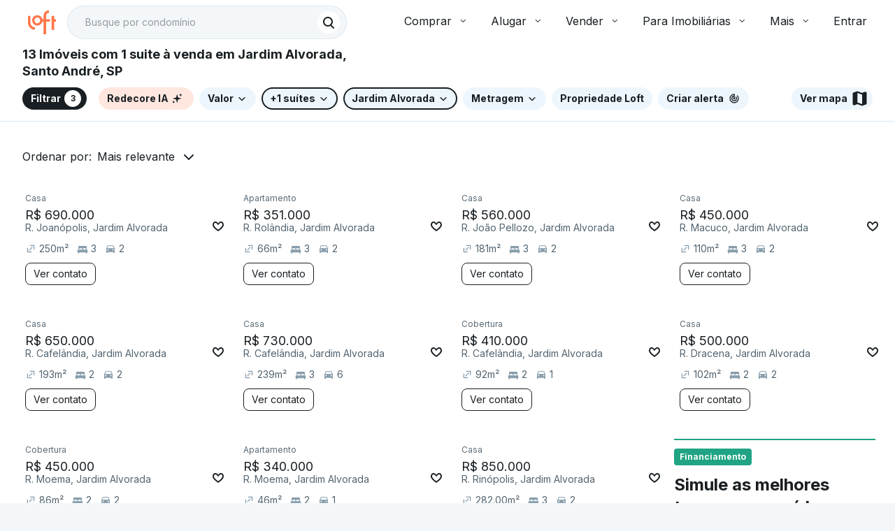

--- FILE ---
content_type: text/html
request_url: https://targeting.voxus.com.br/v/
body_size: -157
content:
5146900

--- FILE ---
content_type: text/html;charset=utf-8
request_url: https://pageview-notify.rdstation.com.br/send
body_size: -71
content:
3ca7a55b-d424-4618-a5d9-45448ae28462

--- FILE ---
content_type: text/plain; charset=utf-8
request_url: https://stargate.loft.com.br/consumer
body_size: 48
content:
{"ResponseMetadata":{"RequestId":"7e28b855-9bb1-559a-9607-d9badb36288a"},"MessageId":"4561d561-39b9-5259-866e-b48e793e8f49"}

--- FILE ---
content_type: text/plain; charset=utf-8
request_url: https://stargate.loft.com.br/consumer
body_size: 48
content:
{"ResponseMetadata":{"RequestId":"ed575a71-466e-577b-a8dc-3b9e06e9847b"},"MessageId":"36c73fbd-ef2b-5b96-a58f-5e52afac8896"}

--- FILE ---
content_type: text/javascript; charset=utf-8
request_url: https://content.loft.com.br/sales/_next/static/chunks/7590-5fe1885ea4dae79d.js
body_size: 13665
content:
"use strict";(self.webpackChunk_N_E=self.webpackChunk_N_E||[]).push([[7590],{48403:function(e,t,n){n.d(t,{E:function(){return j}});var a=n(45202),r=n(21346),i=n(48689),o=n(51061),s=n(37465),c=n(33328),l=n(11152),u=n(48703),d=n(40231),p=n(36941),m=n(19436),g=n(93773),f=n(78801),h=n(67779),v=n(46393),b=n(75840),y=n(17071),x=n(57104),E=n(96978),O=n(76313),C="@media (max-width: ".concat(f.layout.xs.breakpoint.max,")"),w=(0,E.Z)((function(){return(0,O.Z)({modalContainer:(0,x.Z)({},C,{width:"calc(100% - ".concat(f.spacing.inner.base06,")"),height:"calc(100% - ".concat(f.spacing.inner.base06,")"),borderRadius:f.spacing.inner.base06,flexDirection:"row"}),contactDataContainer:(0,x.Z)({justifyContent:"flex-start",alignItems:"center",flexWrap:"wrap"},C,{flexDirection:"column"}),contactDataItem:(0,x.Z)({width:"100%",flexGrow:1,alignSelf:"flex-start"},C,{flexGrow:void 0}),linkContainer:(0,x.Z)({alignItems:"center",flexWrap:"wrap"},C,{backgroundColor:f.color.feedback.positive.light,borderRadius:f.spacing.inner.base02,padding:f.spacing.inner.base02}),link:{},closeButton:(0,x.Z)({marginTop:"auto"},C,{width:"100%"}),modalHeader:(0,x.Z)({justifyContent:"space-between",padding:f.spacing.layout.base02,paddingLeft:f.spacing.layout.base03},C,{padding:f.spacing.layout.base,paddingLeft:void 0}),modalContent:{flexDirection:"column",padding:f.spacing.layout.base03,"@media (max-width: 900px)":{padding:f.spacing.inner.base}}})})),j=function(e){var t,n,x=w(),E=(0,b.Z)().formatMessage;return(0,v.useEffect)((function(){(0,h.T)()}),[]),(0,a.jsx)(a.Fragment,{children:(0,a.jsxs)(s.u,{open:e.isOpen,onDismiss:function(){},"aria-labelledby":"advertiser-contact-modal",className:x.modalContainer,children:[(0,a.jsxs)(c.k,{className:x.modalHeader,children:[(0,a.jsx)(l.E,{src:f.logo.primary.medium.svg}),(0,a.jsx)(u.K,{onClick:e.closeModal,quiet:!0,"aria-label":"Fechar",title:"",children:(0,a.jsx)(r.T,{})})]}),(0,a.jsxs)(c.k,{className:x.modalContent,children:[e.isBroker?(0,a.jsx)(d.Z,{textStyle:"h4",children:E({id:"visitRequest.advertiserContact.broker.title"})}):(0,a.jsxs)(a.Fragment,{children:[(0,a.jsx)(d.Z,{textStyle:"h4",children:E({id:"visitRequest.advertiserContact.buyer.title"})}),(0,a.jsx)(p.W,{xs:"base"}),(0,a.jsx)(d.Z,{textStyle:"paragraph-md",variant:"secondary",children:E({id:"visitRequest.advertiserContact.buyer.subtitle"})})]}),(0,a.jsx)(p.W,{xs:"base03"}),(0,a.jsxs)(c.k,{className:x.contactDataContainer,children:[(0,a.jsxs)("div",{className:x.contactDataItem,children:[(0,a.jsx)(d.Z,{textStyle:"paragraph-sm-bold",children:E({id:"visitRequest.advertiserContact.name.label"})}),(0,a.jsx)(d.Z,{textStyle:"paragraph-md",variant:"secondary",children:e.advertiserContact.name})]}),(0,a.jsxs)("div",{className:x.contactDataItem,children:[(null===(t=e.advertiserContact)||void 0===t?void 0:t.email)&&(0,a.jsxs)("div",{children:[(0,a.jsx)(p.W,{xs:"base",sm:"none"}),(0,a.jsx)(d.Z,{textStyle:"paragraph-sm-bold",children:E({id:"visitRequest.advertiserContact.email.label"})}),(0,a.jsx)(p.W,{xs:"base",sm:"none"}),(0,a.jsxs)(c.k,{className:x.linkContainer,gap:"base",children:[(0,a.jsx)(i.b,{size:"sm",color:f.color.interaction.link}),(0,a.jsx)(m.r,{className:x.link,quiet:!0,textStyle:"paragraph-md",href:"mailto:"+e.advertiserContact.email,children:e.advertiserContact.email})]})]}),(null===(n=e.advertiserContact)||void 0===n?void 0:n.phone)&&(0,a.jsxs)("div",{children:[(0,a.jsx)(p.W,{xs:"base"}),(0,a.jsx)(d.Z,{textStyle:"paragraph-sm-bold",children:E({id:"visitRequest.advertiserContact.phone.label"})}),(0,a.jsx)(p.W,{xs:"base",sm:"none"}),(0,a.jsxs)(c.k,{className:x.linkContainer,gap:"base",children:[(0,a.jsx)(o.q,{size:"sm",color:f.color.interaction.link}),(0,a.jsx)(m.r,{className:x.link,quiet:!0,textStyle:"paragraph-md",href:"tel:+"+(0,y.wp)(e.advertiserContact.phone),children:(0,y.jM)(e.advertiserContact.phone)})]})]})]})]}),!e.isBroker&&(0,a.jsxs)(a.Fragment,{children:[(0,a.jsx)(p.W,{xs:"base02"}),(0,a.jsx)(d.Z,{textStyle:"paragraph-md",variant:"secondary",children:E({id:"visitRequest.advertiserContact.buyer.footer"})})]}),(0,a.jsx)(p.W,{xs:"base03"}),(0,a.jsx)("div",{style:{marginTop:"auto"},children:(0,a.jsx)(g.z,{className:x.closeButton,onClick:e.closeModal,children:E({id:"visitRequest.advertiserContact.button.close"})})})]})]})})}},61758:function(e,t,n){n.d(t,{r:function(){return q}});var a,r=n(57104),i=n(53614),o=n(45202),s=n(93773),c=n(40231),l=n(4722),u=n(54834),d=n(19078),p=n(51788),m=n(46393);!function(e){e.NAME="name",e.PHONE="phone",e.EMAIL="email",e.MESSAGE="message"}(a||(a={}));var g,f=function(e){var t=e.field,n=e.placeholder,r=e.showHelperTextError,s=void 0===r||r,c=e.form,l=c.touched,m=c.errors,g=(0,d.Z)(e,["field","placeholder","showHelperTextError","form"]),f=t.name,h=Boolean(null===l||void 0===l?void 0:l[f]),v=f===a.PHONE&&(0,o.jsx)(o.Fragment,{children:"+55"}),b=h&&Boolean(null===m||void 0===m?void 0:m[f]),y=g.label+(g.required?" *":"");return(0,o.jsx)(p.n,(0,u.Z)((0,i.Z)({size:"large",addonBefore:v,placeholder:n,error:b,helperText:s&&h&&(null===m||void 0===m?void 0:m[f])},t,g),{label:y}))},h=n(48403),v=n(86983),b=n(71926),y=n(75840),x=n(53648),E=n(10362),O=n(78801),C=n(96978),w=n(76313),j=(0,C.Z)((function(){return(0,w.Z)({container:{padding:"0 ".concat(O.spacing.layout.base03," ").concat(O.spacing.layout.base03," ").concat(O.spacing.layout.base03)},form:{display:"flex",flexDirection:"column",height:"100%",width:"100%",paddingBottom:O.spacing.inner.base10},fields:{marginTop:O.spacing.inner.base04,"&:first-child":{marginTop:0}},button:{marginTop:O.spacing.inner.base04}})})),S=n(69268),R=n(11534),A=n(75246),T=n(74834),I=n(50168),N=n(35726),P=n(96549),k=n(10171),Z=n(36852),_=n(38189),L=n(96018),M=n(83372),D=n(77630),B=n(64507),F=n(44296),V=function(e){var t,n=(0,B.z)(),o=e||n,s=(0,m.useState)(!1),c=s[0],l=s[1],d=(0,m.useState)(!1),p=d[0],g=d[1],f=(0,m.useState)(!1),h=f[0],v=f[1],b=(0,m.useState)(void 0),y=b[0],x=b[1],E=M.L.WITHOUT_LOGIN,O=(0,D.Xm)(Z.ZB),C=(0,D.Xm)(_.$),w=(0,F.i)((t={},(0,r.Z)(t,Z.ZB,O),(0,r.Z)(t,_.$,C),t)),j=(0,N.O)({home:o,schedulerRole:L.L.BUYER,onAdvertiserContact:function(e){x(e),v(!0)},onSuccess:function(){l(!1),g(!0)},onError:function(){l(!1)}}).sendScheduleRequest,V=function(){var e=(0,S.Z)((function(){return(0,R.__generator)(this,(function(e){switch(e.label){case 0:return[4,A.J.sendDataEventAsync({event:T.Ie,data:(0,u.Z)((0,i.Z)({},(0,F.V)()),{listing_id:o.id,schedule_experience:E,transaction_type:o.transactionType,page_type:k.GV.RealtyDetails,experiments:w})})];case 1:return e.sent(),[2]}}))}));return function(){return e.apply(this,arguments)}}(),W=function(){var e=(0,S.Z)((function(e){var t;return(0,R.__generator)(this,(function(n){switch(n.label){case 0:return l(!0),function(){var e=L.L.BUYER;A.J.sendDataEvent({event:T.D6,data:(0,u.Z)((0,i.Z)({},(0,F.V)()),{listing_id:o.id,context:e,schedule_experience:E})}),A.J.sendDataEvent({event:T.Zp,data:(0,i.Z)({page:"details",context:I.G.Pricebox,listing_id:o.id},(0,F.V)())})}(),t={name:e[a.NAME],phone:e[a.PHONE],role:L.L.BUYER},e[a.EMAIL]&&(t.email=e[a.EMAIL]),[4,j({values:{unverifiedScheduler:t,contactPreference:[P._.WHATSAPP]}})];case 1:return n.sent(),[4,V()];case 2:return n.sent(),[2]}}))}));return function(t){return e.apply(this,arguments)}}();return{isLoadingForm:c,successForm:p,handleRequest:W,showAdvertiserContactModal:h,closeAdvertiserContactModal:function(){return v(!1)},advertiserContact:y}},W=(g={},(0,r.Z)(g,a.NAME,""),(0,r.Z)(g,a.PHONE,""),(0,r.Z)(g,a.EMAIL,""),(0,r.Z)(g,a.MESSAGE,""),g),q=function(e){var t=e.home,n=e.onFormSuccessModal,r=e.onShowAdvertiserContactModal,u=e.handleCloseAdvertiserContactModal,d=V(t),p=d.handleRequest,g=d.isLoadingForm,O=d.successForm,C=d.showAdvertiserContactModal,w=d.closeAdvertiserContactModal,S=d.advertiserContact,R=(0,y.Z)().formatMessage,A=j();return(0,m.useEffect)((function(){O&&n&&n()}),[O,n]),(0,m.useEffect)((function(){C&&S&&r&&(r(S),w())}),[C,S,r,w]),(0,o.jsxs)(o.Fragment,{children:[!r&&C&&(0,o.jsx)(h.E,{isOpen:C,closeModal:function(){null===u||void 0===u||u(),w()},advertiserContact:S}),O?(0,o.jsx)(v.Z,{}):(0,o.jsx)("div",{className:A.container,children:(0,o.jsx)(b.J9,{initialValues:(0,i.Z)({},W),onSubmit:x.ZT,children:function(e){var t=e.isValid,n=e.values;return(0,o.jsxs)(b.l0,{children:[(0,o.jsx)(b.gN,{className:A.fields,fullWidth:!0,name:a.NAME,inputProps:{"aria-label":a.NAME},component:f,placeholder:R({id:"visitRequest.loggedOut.form.name.placeholder"}),label:R({id:"visitRequest.loggedOut.form.name"}),required:!0,validate:E.C1}),(0,o.jsx)(b.gN,{required:!0,fullWidth:!0,className:A.fields,type:"text",name:a.PHONE,placeholder:R({id:"visitRequest.loggedOut.form.phone.placeholder"}),component:f,label:R({id:"visitRequest.loggedOut.form.phone"}),validate:(0,E.A3)(E.C1,E.ov,(0,E.BS)(20)),size:"large"}),(0,o.jsx)(b.gN,{fullWidth:!0,name:a.EMAIL,className:A.fields,inputProps:{"aria-label":a.EMAIL},component:f,placeholder:R({id:"visitRequest.loggedOut.form.email.placeholder"}),label:R({id:"visitRequest.loggedOut.form.email"}),required:!1,validate:E.Do}),(0,o.jsx)(s.z,{onClick:function(){return p(n)},loading:g,disabled:!t,className:(0,l.Z)(A.fields,A.button),fullWidth:!0,id:"request-contact-btn-logged-out-form",children:R({id:"visitRequest.loggedOut.form.cta"})}),(0,o.jsx)(c.Z,{textStyle:"paragraph-sm",style:{textAlign:"center"},children:R({id:"visitRequest.detailsVisitForm.footerText"})})]})}})})]})}},67779:function(e,t,n){n.d(t,{g:function(){return h},T:function(){return f}});var a=n(45202),r=n(38449),i=n(37465),o=n(33328),s=n(48703),c=n(11152),l=n(36941),u=n(40231),d=n(78801),p=n(61758),m=n(46393),g=(0,n(96978).Z)({modalContainer:{padding:"".concat(d.spacing.layout.base02," ").concat(d.spacing.layout.base02," ").concat(d.spacing.layout.base04," ").concat(d.spacing.layout.base02)},modalHeader:{padding:d.spacing.layout.base03}}),f=function(){if(window.location.href.includes("/imovel")){var e=document.getElementById("floating-ui-root");if(e){var t=new MutationObserver((function(){var t=e.firstElementChild;t&&t.style.setProperty("z-index","9999","important")}));return t.observe(e,{childList:!0,subtree:!0}),function(){return t.disconnect()}}}},h=function(e){var t=e.home,n=e.openModal,h=e.handleCloseModal,v=e.handleFormSuccess,b=e.handleShowAdvertiserContactModal,y=g();return(0,m.useEffect)((function(){n&&f()}),[n]),(0,a.jsxs)(i.u,{open:n,onDismiss:h,width:480,"aria-labelledby":"modal-title-id",className:y.modalContainer,children:[(0,a.jsxs)(o.k,{flexDirection:"column",gap:"base",className:y.modalHeader,children:[(0,a.jsx)(s.K,{onClick:h,contextual:!0,quiet:!0,"aria-label":"Fechar",title:"",children:(0,a.jsx)(r.Y,{})}),(0,a.jsx)(c.E,{src:d.logo.primary.medium.svg}),(0,a.jsx)(l.W,{xs:"base02"}),(0,a.jsx)(u.Z,{textStyle:"h4",children:"Informe seus dados para ver o contato do im\xf3vel"}),(0,a.jsx)(l.W,{xs:"base"}),(0,a.jsx)(u.Z,{textStyle:"paragraph-md",variant:"secondary",children:"vamos enviar um c\xf3digo de confirma\xe7\xe3o para continuarmos."})]}),(0,a.jsx)(l.W,{xs:"base03"}),(0,a.jsx)(p.r,{handleCloseAdvertiserContactModal:h,onFormSuccessModal:v,onShowAdvertiserContactModal:b,home:t})]})}},65904:function(e,t,n){n.d(t,{N:function(){return m}});var a=n(53614),r=n(54834),i=n(45202),o=n(92837),s=n(93773),c=n(48403),l=n(86983),u=n(83372),d=n(64507),p=(n(46393),n(75840)),m=function(e){var t=e.callToActionHandler,n=e.scheduleButtonReference,m=e.classes,g=e.fullWidth,f=void 0===g||g,h=e.buttonProps,v=void 0===h?{}:h,b=e.stopPropagation,y=void 0!==b&&b,x=e.home,E=void 0===x?null:x,O=e.feedbackType,C=void 0===O?l.n.INLINE:O,w=(0,d.z)(),j=E||w,S=(0,p.Z)().formatMessage,R=(0,u.n)(j,t),A=R.handleClick,T=R.handleAfterAuthenticate,I=R.showAuthModal,N=R.closeAuthModal,P=R.showAdvertiserContactModal,k=R.closeAdvertiserContactModal,Z=R.advertiserContact,_=R.isLoading,L=R.setIsLoading,M=R.isVisitScheduled,D=R.isBroker,B=!M||C===l.n.SNACKBAR;return(0,i.jsxs)(i.Fragment,{children:[I&&(0,i.jsx)(o.default,{opened:I,afterAuthenticate:T,closeModal:function(){N(),L(!1)}}),P&&(0,i.jsx)(c.E,{isOpen:P,closeModal:k,advertiserContact:Z,isBroker:D}),M&&(0,i.jsx)(l.Z,{isBroker:D,feedbackType:C}),B&&(0,i.jsx)("div",{className:null===m||void 0===m?void 0:m.section,children:(0,i.jsx)(s.z,(0,r.Z)((0,a.Z)({},v),{id:"request-contact-btn",fullWidth:f,ref:n,loading:_,disabled:M,className:null===m||void 0===m?void 0:m.cta,onClick:function(e){y&&(e.preventDefault(),e.stopPropagation()),A()},children:v.text||S({id:"visitRequest.detailsVisitForm.submitButton"})}))})]})}},86983:function(e,t,n){n.d(t,{Z:function(){return l},n:function(){return a}});var a,r=n(45202),i=n(65953),o=n(40231),s=n(73873),c=(n(46393),n(75840));!function(e){e.INLINE="inline",e.SNACKBAR="snackbar"}(a||(a={}));var l=function(e){var t=e.isBroker,n=void 0!==t&&t,l=e.feedbackType,u=void 0===l?a.INLINE:l,d=(0,c.Z)().formatMessage,p=(0,s.y)().successFeedbackContainer,m=d(n?{id:"visitRequest.SuccessFeedback.title.broker"}:{id:"visitRequest.SuccessFeedback.title"});return u===a.SNACKBAR?(0,r.jsx)(i.S,{state:"positive",timeout:8,children:m}):(0,r.jsxs)("div",{className:p,children:[(0,r.jsx)(o.Z,{textStyle:"subtitle",children:m}),!n&&(0,r.jsx)(o.Z,{textStyle:"paragraph-sm",variant:"secondary",children:d({id:"visitRequest.SuccessFeedback.description"})})]})}},73873:function(e,t,n){n.d(t,{y:function(){return r}});var a=n(78801),r=(0,n(96978).Z)({container:{backgroundColor:a.color.background.secondary,borderRadius:"".concat(a.border.radius.none," ").concat(a.border.radius.none," ").concat(a.border.radius.lg," ").concat(a.border.radius.lg)},successFeedbackContainer:{padding:"".concat(a.spacing.layout.base03," ").concat(a.spacing.layout.base04),backgroundColor:a.color.background.secondary,borderRadius:"".concat(a.border.radius.none," ").concat(a.border.radius.none," ").concat(a.border.radius.lg," ").concat(a.border.radius.lg)},content:{paddingBottom:a.spacing.inner.base06},ctaSection:{padding:a.spacing.inner.base06,paddingBottom:0},ctaSectionFooter:{paddingLeft:a.spacing.inner.base06,paddingRight:a.spacing.inner.base06}})},35726:function(e,t,n){n.d(t,{O:function(){return y}});var a,r=n(69268),i=n(8533),o=n(11534),s=n(69064),c=n(57806),l=n(75246),u=n(74834),d=n(51349),p=n(74027),m=n(95640),g=n(96018),f=n(68052),h=n(46393);!function(e){e.VISIT="VISIT",e.KNOW_MORE="KNOW_MORE"}(a||(a={}));var v=n(78065);function b(e,t){return e&&t?{date:(0,i.Z)(e.split("T"),1)[0],times:t.map((function(e){var t=(0,i.Z)(e.split("-"),2),n=t[0],a=t[1];return{startAt:n.trim(),endAt:a.trim()}}))}:null}function y(e){var t=e.home,n=e.schedulerRole,i=e.onSuccess,y=e.onAdvertiserContact,x=e.onError,E=e.scheduleDate,O=void 0===E?"":E,C=(0,h.useState)(!1),w=C[0],j=C[1],S=(0,s.Xm)("squad-growth-test-flow-authentication"),R=(0,h.useState)(!1),A=R[0],T=R[1],I=(0,f.useRouter)(),N={scheduleDate:O,scheduleTimeRange:[],contactPreference:[]},P=(0,h.useState)(N),k=P[0],Z=P[1],_=(0,h.useCallback)((function(e){if(S&&e){var t=e;return(0,c.w)(t.contexts)?g.L.BROKER:g.L.BUYER}return n}),[S,n]),L=(0,h.useCallback)(function(){var e=(0,r.Z)((function(e){var n,r,s,c,l,u,p,g,f,h;return(0,o.__generator)(this,(function(o){switch(o.label){case 0:n=e.values,r=e.authArgs,j(!0),s=_(r),l=r&&(null!==(c=r.accountId)&&void 0!==c?c:r.id),o.label=1;case 1:return o.trys.push([1,3,4,5]),p=l?{id:l,role:s}:n.unverifiedScheduler,g={scheduler:p,listingId:t.id,desiredSchedule:b(n.scheduleDate,n.scheduleTimeRange),type:a.VISIT,contactPreference:n.contactPreference,moreInfoRequestText:n.moreInfoRequestText,origin:n.origin},[4,m.Z.post("/api/visits/request",g)];case 2:return f=o.sent(),y&&200===f.status&&(null===(u=f.data)||void 0===u?void 0:u.alternativeContact)&&y(f.data.alternativeContact),i(n),[3,5];case 3:return h=o.sent(),d.k.error(h,{context:{file:"apps/loft/sales/components/SalesForm/VisitRequesting/hooks/useSubmitRequestVisit.tsx",description:"Error when trying to request visit",slackChannel:"squad_lead_distribution_alerts"}}),x(),[3,5];case 4:return j(!1),[7];case 5:return[2]}}))}));return function(t){return e.apply(this,arguments)}}(),[t,i,x,_]),M=(0,h.useCallback)(function(){var e=(0,r.Z)((function(e){return(0,o.__generator)(this,(function(n){return S?(l.J.sendDataEvent({event:u.HW,shouldSendWithAccountId:!0,data:{listing_id:t.id,experiment_variation:"fixed-button"}}),Z(e),T(!0)):L({values:e}),[2]}))}));return function(t){return e.apply(this,arguments)}}(),[S,L]);return{initialValues:N,schema:v.Ry().shape({scheduleDate:v.Z_().required(),scheduleTimeRange:v.IX().compact((function(e){return!e})).min(1),contactPreference:v.IX().compact((function(e){return!e})).min(1)}),sendScheduleRequest:L,handleSubmit:M,isSending:w,formValues:k,brokerLinkAction:function(){var e=new URL(window.location.href).searchParams;e.append("isBroker","true");var n=(0,p.pr)(t,e);I.replace(n)},authModalProps:{isShowingAuthModal:A,setIsShowingAuthModal:T}}}},96549:function(e,t,n){var a;n.d(t,{_:function(){return a}}),function(e){e.WHATSAPP="WHATSAPP",e.PHONE="PHONE"}(a||(a={}))},10171:function(e,t,n){var a,r,i;n.d(t,{BN:function(){return a},GV:function(){return i},k7:function(){return r}}),function(e){e.Share="share",e.Contact="contact"}(a||(a={})),function(e){e.WebShareApi="web_share_api",e.Clipboard="clipboard"}(r||(r={})),function(e){e.AgencyListing="agency_listing",e.RealtyDetails="realty_details"}(i||(i={}))},96018:function(e,t,n){var a;n.d(t,{L:function(){return a}}),function(e){e.BUYER="BUYER",e.AFFILIATED_BROKER="AFFILIATED_BROKER",e.BROKER="BROKER"}(a||(a={}))},83372:function(e,t,n){n.d(t,{L:function(){return a},n:function(){return w}});var a,r=n(69268),i=n(57104),o=n(53614),s=n(54834),c=n(11534),l=n(87210),u=n(57806),d=n(75246),p=n(74834),m=n(50168),g=n(35726),f=n(96549),h=n(10171),v=n(36852),b=n(38189),y=n(96018),x=n(77630),E=n(44296),O=n(46393);!function(e){e.SIMPLE_FLOW="simple_flow",e.FULL_FLOW="full_flow",e.WITHOUT_LOGIN="without_login"}(a||(a={}));var C=function(){var e=new Date;return e.setDate(e.getDate()+1),e.toISOString().split("T")[0]},w=function(e,t){var n,a=(0,l.v)(),w=(0,O.useState)(!1),j=w[0],S=w[1],R=(0,O.useState)(!1),A=R[0],T=R[1],I=(0,O.useState)(!1),N=I[0],P=I[1],k=(0,O.useState)(!1),Z=k[0],_=k[1],L=(0,O.useState)(void 0),M=L[0],D=L[1],B=(0,x.Xm)(v.ZB),F=(0,x.Xm)(b.$),V=(0,E.i)((n={},(0,i.Z)(n,v.ZB,B),(0,i.Z)(n,b.$,F),n)),W=(0,g.O)({home:e,schedulerRole:y.L.BUYER,onAdvertiserContact:function(e){D(e),T(!0)},onSuccess:function(){},onError:function(){}}).sendScheduleRequest,q=(0,O.useCallback)((0,r.Z)((function(){var t;return(0,c.__generator)(this,(function(n){switch(n.label){case 0:return P(!0),t=void 0,(null===a||void 0===a?void 0:a.contexts)&&(t=(0,u.w)(a.contexts)?y.L.BROKER:y.L.BUYER),[4,d.J.sendDataEventAsync({event:p.D6,data:(0,o.Z)({listing_id:e.id,context:t},(0,E.V)(null===a||void 0===a?void 0:a.accountId))})];case 1:return n.sent(),[4,d.J.sendDataEventAsync({event:p.Zp,data:(0,o.Z)({page:"details",context:m.G.Pricebox,listing_id:e.id},(0,E.V)(null===a||void 0===a?void 0:a.accountId))})];case 2:return n.sent(),(null===a||void 0===a?void 0:a.accountId)?[4,W({values:{scheduleDate:C(),contactPreference:[f._.WHATSAPP,f._.PHONE],scheduleTimeRange:["12:00-14:00"]},authArgs:a})]:(S(!0),[2]);case 3:return n.sent(),d.J.sendDataEvent({event:p.Ie,data:(0,s.Z)((0,o.Z)({},(0,E.V)(null===a||void 0===a?void 0:a.accountId)),{listing_id:e.id,user_profile:(null===a||void 0===a?void 0:a.accountId)?t:y.L.BUYER,transaction_type:e.transactionType,page_type:h.GV.RealtyDetails,experiments:V})}),P(!1),_(!0),[2]}}))})),[a,W,e.id,t]),z=(0,O.useCallback)(function(){var n=(0,r.Z)((function(n){return(0,c.__generator)(this,(function(r){return P(!0),(0,u.w)(n.contexts)?(t(null),P(!1),S(!1),[2]):(W({values:{scheduleDate:C(),contactPreference:[f._.WHATSAPP,f._.PHONE],scheduleTimeRange:["12:00-14:00"]},authArgs:n}),d.J.sendDataEvent({event:p.Ie,data:(0,s.Z)((0,o.Z)({},(0,E.V)(null===a||void 0===a?void 0:a.accountId)),{listing_id:e.id,user_profile:y.L.BUYER,transaction_type:e.transactionType,page_type:h.GV.RealtyDetails,experiments:V})}),P(!1),_(!0),S(!1),[2])}))}));return function(e){return n.apply(this,arguments)}}(),[W,e.id,t]);return{handleClick:q,handleAfterAuthenticate:z,showAuthModal:j,closeAuthModal:function(){return S(!1)},showAdvertiserContactModal:A,closeAdvertiserContactModal:function(){return T(!1)},advertiserContact:M,isLoading:N,setIsLoading:P,isVisitScheduled:Z,isBroker:(0,u.w)(null===a||void 0===a?void 0:a.contexts)}}},50168:function(e,t,n){var a;n.d(t,{G:function(){return a}}),function(e){e.WhatsApp="whatsapp_support",e.Form="Form",e.Pricebox="Pricebox",e.BasicInfo="BasicInfo",e.KnowMoreBanner="KnowMoreBanner",e.KnowMoreFloatCTA="KnowMoreFloatCTA",e.MediaTabs="MediaTabs",e.DetailsFAQ="DetailsFAQ"}(a||(a={}))},75110:function(e,t,n){n.d(t,{Z:function(){return We}});var a=n(57465),r=n(74027),i=n(8963),o=n(90740),s=n(46393),c="with-video-ai-feature",l=n(69064),u=n(87210),d=n(57104),p=n(38398),m=n(37895),g=n(63060),f=n(22070),h=n(38973);function v(e,t,n){return t in e?Object.defineProperty(e,t,{value:n,enumerable:!0,configurable:!0,writable:!0}):e[t]=n,e}function b(e){for(var t=1;t<arguments.length;t++){var n=null!=arguments[t]?arguments[t]:{},a=Object.keys(n);"function"===typeof Object.getOwnPropertySymbols&&(a=a.concat(Object.getOwnPropertySymbols(n).filter((function(e){return Object.getOwnPropertyDescriptor(n,e).enumerable})))),a.forEach((function(t){v(e,t,n[t])}))}return e}function y(e,t){return t=null!=t?t:{},Object.getOwnPropertyDescriptors?Object.defineProperties(e,Object.getOwnPropertyDescriptors(t)):function(e,t){var n=Object.keys(e);if(Object.getOwnPropertySymbols){var a=Object.getOwnPropertySymbols(e);t&&(a=a.filter((function(t){return Object.getOwnPropertyDescriptor(e,t).enumerable}))),n.push.apply(n,a)}return n}(Object(t)).forEach((function(n){Object.defineProperty(e,n,Object.getOwnPropertyDescriptor(t,n))})),e}function x(e){return{listingId:e.id,unitId:e.unitId,unitType:e.homeType||e.address.type,city:e.address.city,neighborhood:e.address.neighborhood,unitArea:e.area,unitFloor:e.floor,unitBedrooms:e.bedrooms,unitSuits:e.suits,unitParkingSpots:e.parkingSpots,unitSalesPrice:e.price,unitRenovationStatus:e.currentPhase,listingAvailabilityStatus:e.status,contractType:e.contractType,productType:e.productType,transactionType:g.ny.Sale,homeId:e.id,price:e.price,dorms:e.bedrooms+e.suits,area:e.area,type:e.productType,status:e.status,propertyType:e.propertyType,houseType:e.houseType}}var E=n(14269),O=n(96897),C=n(78801),w=n(96978),j=n(76313),S=(0,w.Z)((function(){return(0,j.Z)({contentCardWrapper:{padding:"".concat(C.spacing.inner.base04," 0 0 ")},card:(0,d.Z)({minWidth:240,maxWidth:432,margin:"0 ".concat(C.spacing.inner.base02," ").concat(C.spacing.inner.base04," ").concat(C.spacing.inner.base02," !important"),"&:hover $focusHighlight":{opacity:0},transitionDuration:"0s !important"},O.w5.md.up,{margin:"0 auto"}),focusHighlight:{},disabled:{opacity:E.shape.opacity["04"]},unclickable:{cursor:"initial"}})})),R=n(75840),A=n(63519),T=n(46793),I=n(45652),N=n(37948),P=n(61921),k=n.n(P),Z=n(7564),_=n(52396),L=n(88848),M=n(28802),D=n.n(M),B=n(50092),F=function(e){var t=e.children,a=D()().publicRuntimeConfig.authSdkEnv,r=(0,Z.m)().setAccount,i=(0,s.useState)(!1),o=i[0],c=i[1],l=(0,s.useCallback)((function(){c(!0)}),[]),u=(0,s.useCallback)((function(){c(!1)}),[]),d=(0,s.useCallback)((function(e){r(e),c(!1)}),[]);return s.createElement(B._.Provider,{value:{open:l}},t,Boolean(n.g.window)&&s.createElement(_.H,{customConfig:{authSdkEnv:a}},s.createElement(L.E,{open:o,onAuthenticated:d,closeModal:u})))},V=k()((function(){return Promise.all([n.e(7756),n.e(3923),n.e(7219)]).then(n.bind(n,37219))}),{loadableGenerated:{webpack:function(){return[37219]}},ssr:!1}),W=function(e){var t=e.home;return s.createElement(F,null,s.createElement(V,{home:t}))},q=n(45375),z=n(30191),H=n(16222),G=(0,s.createContext)({home:null,loadEagerly:!1,isMouseOver:!1}),K=function(){return(0,s.useContext)(G)},$=function(){return K().home},J=function(){return K().loadEagerly},Y={"unitCard.apartment.default":"Apartamento","unitCard.apartment.rooftop":"Cobertura","unitCard.apartment.duplex":"Duplex","unitCard.apartment.triplex":"Triplex","unitCard.apartment.garden":"Garden","unitCard.apartment.conjugate":"Conjugado","unitCard.apartment.studio":"Studio","unitCard.house.standard":"Casa","unitCard.house.condominium":"Casa de Condom\xednio","unitCard.commercial":"Comercial"},U=n(49664);function X(e,t,n){return t in e?Object.defineProperty(e,t,{value:n,enumerable:!0,configurable:!0,writable:!0}):e[t]=n,e}function Q(e){for(var t=1;t<arguments.length;t++){var n=null!=arguments[t]?arguments[t]:{},a=Object.keys(n);"function"===typeof Object.getOwnPropertySymbols&&(a=a.concat(Object.getOwnPropertySymbols(n).filter((function(e){return Object.getOwnPropertyDescriptor(n,e).enumerable})))),a.forEach((function(t){X(e,t,n[t])}))}return e}function ee(e,t){return t=null!=t?t:{},Object.getOwnPropertyDescriptors?Object.defineProperties(e,Object.getOwnPropertyDescriptors(t)):function(e,t){var n=Object.keys(e);if(Object.getOwnPropertySymbols){var a=Object.getOwnPropertySymbols(e);t&&(a=a.filter((function(t){return Object.getOwnPropertyDescriptor(e,t).enumerable}))),n.push.apply(n,a)}return n}(Object(t)).forEach((function(n){Object.defineProperty(e,n,Object.getOwnPropertyDescriptor(t,n))})),e}var te=(0,w.Z)((function(){return(0,j.Z)({cardContent:{"& > p":{marginBottom:C.spacing.inner.base}},extraInfoContainer:{display:"flex",justifyContent:"space-between",marginTop:C.spacing.inner.base02,marginBottom:C.spacing.inner.base},extraInfoValuesContainer:{display:"flex"},containerPriceAndTag:{display:"flex",justifyContent:"space-between"},wrapperPriceAndFavorite:{display:"flex",justifyContent:"space-between",alignItems:"center",width:"100%"},wrapperRightTitle:{display:"flex",alignItems:"center"},price:{"&.MuiTypography-root":{fontSize:E.typography.headline.h4["font-size"],lineHeight:E.typography.label.md["font-size"]}},propertyTypeLabel:{display:"block",color:"#5A6A75",fontSize:E.typography.caption["font-size"],lineHeight:E.typography.overline["line-height"],marginBottom:C.spacing.inner.base02,marginTop:"-".concat(C.spacing.inner.base02)},previousPrice:ee(Q({},E.typography.label.sm),{fontSize:E.typography.paragraph.sm["font-size"],lineHeight:E.typography.overline["line-height"],color:"#7A93A3",textDecoration:"line-through",marginLeft:C.spacing.inner.base}),condominiumFee:ee(Q({},E.typography.label.sm),{fontSize:E.typography.paragraph.sm["font-size"],lineHeight:E.typography.overline["line-height"],color:"#7A93A3"}),previousPriceAndCondominiumFee:{marginBottom:C.spacing.inner.base},extraInfoButton:{marginTop:C.spacing.layout.base},separator:{fontSize:"8px",color:"#7A93A3",marginLeft:C.spacing.inner.base,marginRight:C.spacing.inner.base},iconDown:{width:C.spacing.inner.base03,height:C.spacing.inner.base03,"& > path":{fill:"#1C9E7E"}},address:{"&.MuiTypography-root":{paddingRight:C.spacing.inner.base10,fontSize:E.typography.paragraph.md["font-size"],lineHeight:E.typography.paragraph.sm["line-height"]}},extraInfo:{display:"flex",alignItems:"center",marginRight:C.spacing.inner.base03,"& > span":{fontSize:E.typography.paragraph.md["font-size"]}},iconExtraInfo:{marginRight:C.spacing.inner.base}})}));(0,a.i)(Y);var ne=function(e){var t=e.fullAddress,n=e.extraInfoButton,a=void 0===n?null:n,r=e.isRentCard,i=void 0!==r&&r,o=(0,R.Z)().formatMessage,c=te(),l=function(){var e,t=$();return[{id:"area",value:t.area>0?t.area:null!==(e=t.landArea)&&void 0!==e?e:0,label:"m\xb2",icon:q.e},{id:"bedrooms",value:t.bedrooms,label:"",icon:z.i},{id:"parking",value:t.parkingSpots,label:"",icon:H.Z}]}(),u=$(),d=u.price,p=u.rentalPrice,m=u.complexFee,f=u.isOnSale,h=u.previousPrice,v=u.homeType,b=u.houseType,y=u.propertyType,x=function(){var e=f&&h&&h<=d,t=i&&m;return e||t?s.createElement("div",{className:c.previousPriceAndCondominiumFee},e&&s.createElement(s.Fragment,null,s.createElement(T.J,{className:c.iconDown},s.createElement(I.v,null)),s.createElement("span",{className:c.previousPrice},(0,U.Ju)(h))),e&&t&&s.createElement("span",{className:c.separator},"\u2022"),t&&s.createElement("span",{className:c.condominiumFee},"Condom\xednio: ",(0,U.Ju)(m),"/m\xeas")):null},E=function(){if(!v)return null;if((0,A.uO)(v))return s.createElement("span",{id:"property-type",className:c.propertyTypeLabel},o({id:"unitCard.commercial"}));var e="string"===typeof v?v:String(v).toLowerCase();return Object.values(g.tG).includes(v)?[g.tG.LAND_LOT,g.tG.AGRICULTURAL].includes(v)?s.createElement("span",{id:"property-type",className:c.propertyTypeLabel},o({id:"unitCard.".concat(e)})):b&&Object.values(g.zH).includes(b)?s.createElement("span",{id:"property-type",className:c.propertyTypeLabel},o({id:"unitCard.house.".concat(b.toLowerCase())})):y&&Object.values(g.Pc).includes(y)?s.createElement("span",{id:"property-type",className:c.propertyTypeLabel},o({id:"unitCard.apartment.".concat(y.toLowerCase())})):null:null};return s.createElement("div",{className:c.cardContent},s.createElement(E,null),s.createElement("div",{className:c.containerPriceAndTag},s.createElement("div",{className:c.wrapperPriceAndFavorite},s.createElement("div",{className:c.wrapperRightTitle},s.createElement(N.Z,{className:c.price,variant:"subtitle",component:"span"},(0,U.Ju)(i?p:d))),s.createElement("div",{className:c.wrapperRightTitle},s.createElement(W,{home:u})))),s.createElement(x,null),s.createElement(N.Z,{className:c.address,component:"h3",color:"secondary",noWrap:!0},(0,U.zD)(t)),l&&s.createElement(s.Fragment,null,s.createElement("div",{className:c.extraInfoContainer},s.createElement("div",{className:c.extraInfoValuesContainer},l.map((function(e){var t=e.icon,n=e.value,a=e.label,r=e.id;return 0!==n&&s.createElement("div",{className:c.extraInfo,key:r},t&&s.createElement(T.J,{className:c.iconExtraInfo,color:"muted",title:a},s.createElement(t,null)),s.createElement(N.Z,{variant:"paragraph-sm",color:"secondary",component:"span",noWrap:!0},n,a))})))),a&&s.createElement("div",{className:c.extraInfoButton},a)))},ae=n(13884),re=n(50771),ie=n(19223),oe=n(4722),se=(0,w.Z)((function(){return(0,j.Z)({tag:{borderRadius:C.spacing.inner.base,height:"auto",verticalAlign:"middle","& .MuiTypography-root":{fontFamily:E.typography.paragraph["sm-bold"]["font-family"],fontSize:E.typography.paragraph["sm-bold"]["font-size"],lineHeight:E.typography.label.sm["line-height"],fontWeight:700},"& ~ div":{marginLeft:C.spacing.inner.base}},instantVisit:{color:E.color.text.primary,background:E.color.base.neutral[0]},loftProperty:{backgroundColor:C.color.background.premium},belowMarketPrice:{backgroundColor:C.color.feedback.positive.main},otk:{backgroundColor:"#121619",color:E.color.base.neutral[0]},redecorateListing:{backgroundColor:C.color.background.brand},aiVideoListing:{backgroundColor:C.color.background.inverted}})}),{name:"TagManager",index:3}),ce=n(42955);function le(e,t){if(null==e)return{};var n,a,r=function(e,t){if(null==e)return{};var n,a,r={},i=Object.keys(e);for(a=0;a<i.length;a++)n=i[a],t.indexOf(n)>=0||(r[n]=e[n]);return r}(e,t);if(Object.getOwnPropertySymbols){var i=Object.getOwnPropertySymbols(e);for(a=0;a<i.length;a++)n=i[a],t.indexOf(n)>=0||Object.prototype.propertyIsEnumerable.call(e,n)&&(r[n]=e[n])}return r}var ue=function(){return s.createElement("svg",{width:"20",height:"20",viewBox:"0 0 17 16",fill:"none",xmlns:"http://www.w3.org/2000/svg",style:{marginLeft:"4px"}},s.createElement("path",{fillRule:"evenodd",clipRule:"evenodd",d:"M8.4657 2L9.06409 2L10.0249 5.75263C10.0711 5.99741 10.19 6.22256 10.3662 6.3987C10.5423 6.57484 10.7675 6.6938 11.0123 6.74004L14.7649 7.70081V8.2992L11.0123 9.25996C10.7675 9.3062 10.5423 9.42516 10.3662 9.6013C10.19 9.77744 10.0711 10.0026 10.0249 10.2474L9.06409 14H8.4657L7.50493 10.2474C7.45869 10.0026 7.33974 9.77744 7.16359 9.6013C6.98745 9.42516 6.7623 9.3062 6.51752 9.25996L2.76489 8.2992V7.70081L6.51752 6.74004C6.7623 6.6938 6.98745 6.57484 7.16359 6.3987C7.33974 6.22256 7.45869 5.99741 7.50493 5.75263L8.4657 2Z",fill:"white"}),s.createElement("path",{fillRule:"evenodd",clipRule:"evenodd",d:"M14.5977 2.16699H16V3.16699H14.5977V4.56836H13.5977V3.16699H12.1963V2.16699H13.5977V0.764648H14.5977V2.16699Z",fill:"white"}),s.createElement("path",{fillRule:"evenodd",clipRule:"evenodd",d:"M3.43099 14.6667C4.16737 14.6667 4.76432 14.0697 4.76432 13.3333C4.76432 12.597 4.16737 12 3.43099 12C2.69461 12 2.09766 12.597 2.09766 13.3333C2.09766 14.0697 2.69461 14.6667 3.43099 14.6667Z",fill:"white"}))},de=function(e){var t=e.name,n=e.className,a=e.size,r=e.additionalText,i=se(),o=(0,R.Z)().formatMessage,c=function(e,t,n){if(!e)return null;switch(e){case ce.$.BELOW_MARKET_PRICE:return{text:"tags.".concat(ce.$.BELOW_MARKET_PRICE),className:(0,oe.Z)(n.tag,n.belowMarketPrice)};case ce.$.RECENTLY_RENOVATED:return{text:"tags.".concat(ce.$.RECENTLY_RENOVATED),color:"black",className:n.tag};case ce.$.FIRST_PARTY:return{text:"tags.".concat(ce.$.FIRST_PARTY),className:(0,oe.Z)([n.tag,n.loftProperty])};case ce.$.INSTANT_VISIT:return{text:"tags.".concat(ce.$.INSTANT_VISIT),className:(0,oe.Z)([n.tag,n.instantVisit])};case ce.$.OWN_THE_KEY:return{text:"tags.".concat(ce.$.OWN_THE_KEY),className:(0,oe.Z)([n.tag,n.otk])};case ce.$.NOVELTY_TAG:return{text:"tags.".concat(ce.$.NOVELTY_TAG),additionalText:t,className:(0,oe.Z)([n.tag,n.instantVisit])};case ce.$.REDECORATE_LISTING:return{text:"tags.".concat(ce.$.REDECORATE_LISTING),icon:s.createElement(ue,null),className:(0,oe.Z)([n.tag,n.redecorateListing])};case ce.$.AI_VIDEO_LISTING:return{text:"tags.".concat(ce.$.AI_VIDEO_LISTING),icon:s.createElement(ue,null),className:(0,oe.Z)([n.tag,n.aiVideoListing])};default:return null}}(t,r,i);if(!c)return null;var l=c.text,u=le(c,["text"]);return s.createElement(ie.V,Object.assign({className:n,size:a},u),o({id:l},{additionalText:r}))},pe={"listing.rooms.kitchen":"cozinha","listing.rooms.bathroom":"banheiro","listing.rooms.living":"sala","listing.rooms.bedroom":"quarto","listing.rooms.roomName":"C\xf4modo","listing.rooms.facade":"Condom\xednio","listings.ariaLabel.imageNumber":"Imagem {number}","listings.map":"Mapa"},me=n(32758),ge=n(71619),fe=n(71352),he=n(59860),ve=n(13165),be=(0,w.Z)((function(){return(0,j.Z)({wrapperSlider:{position:"absolute",top:0,objectFit:"cover",width:"100%",height:"100%",overflow:"hidden",zIndex:0,borderRadius:"10px","& .image-gallery, & .image-gallery-content, & .image-gallery-slide-wrapper, & .image-gallery-swipe, & .image-gallery-slides, & .image-gallery-slide":{height:"100%"},"& .image-gallery-left-nav:before, & .image-gallery-right-nav:before":{content:"none"},"& .image-gallery-bullets":{bottom:"14px"}},bulletBefore:{padding:"2px"},bullet:{border:0,borderRadius:"100%",position:"absolute",backgroundColor:C.color.background.primary,boxShadow:"0 1px 0 rgba(0, 0, 0, 0.3)",margin:"2px",marginBottom:"0",padding:"2px",opacity:.7,transition:"opacity 0.5s, padding 0.5s, transform 0.5s"},wrapperArrowButton:{display:"flex",background:C.color.background.primary,borderRadius:"100%"},galleryBullets:{bottom:"20px",left:0,margin:"0 auto",position:"absolute",right:0,width:"80%",zIndex:4},bulletContainer:{position:"relative",display:"flex",width:"100%",alignItems:"center",justifyContent:"center"},sliderArrow:{padding:"".concat(C.spacing.inner.base03," !important"),display:"flex",alignItems:"center",transition:"opacity 0.5s",height:"100%","&:disabled":{pointerEvents:"none",opacity:0},"@media (max-width: 768px)":{display:"none"}},sliderItem:{display:"flex",borderRadius:E.shape.border.radius.base,top:0,objectFit:"cover",width:"100%",height:"100%"},backgroundLastImage:{position:"absolute",top:0,left:0,objectFit:"cover",opacity:.5,height:"100%",width:"100%",zIndex:1},messageButton:{padding:"22px ".concat(C.spacing.inner.base06),borderRadius:"10px",border:"1px solid #fff",zIndex:2,transition:"filter 0.2s","&:hover, &:focus":{filter:"brightness(80%)"}},lastSlideOffer:{background:"#000000",width:"100%",color:C.color.background.primary,display:"flex",height:"100%",overflow:"hidden",alignItems:"center",justifyContent:"center"}})}));function ye(e,t,n){return t in e?Object.defineProperty(e,t,{value:n,enumerable:!0,configurable:!0,writable:!0}):e[t]=n,e}function xe(e){for(var t=1;t<arguments.length;t++){var n=null!=arguments[t]?arguments[t]:{},a=Object.keys(n);"function"===typeof Object.getOwnPropertySymbols&&(a=a.concat(Object.getOwnPropertySymbols(n).filter((function(e){return Object.getOwnPropertyDescriptor(n,e).enumerable})))),a.forEach((function(t){ye(e,t,n[t])}))}return e}function Ee(e,t){return t=null!=t?t:{},Object.getOwnPropertyDescriptors?Object.defineProperties(e,Object.getOwnPropertyDescriptors(t)):function(e,t){var n=Object.keys(e);if(Object.getOwnPropertySymbols){var a=Object.getOwnPropertySymbols(e);t&&(a=a.filter((function(t){return Object.getOwnPropertyDescriptor(e,t).enumerable}))),n.push.apply(n,a)}return n}(Object(t)).forEach((function(n){Object.defineProperty(e,n,Object.getOwnPropertyDescriptor(t,n))})),e}(0,a.i)(pe);var Oe={padding:4,opacity:1},Ce={padding:3,opacity:.7},we={padding:2,opacity:.7},je=function(e,t,n){var a=Math.abs(e-t),r=e<t,i=function(e){switch(e){case 0:return Oe;case 1:return Ce;case 2:return we;default:return Ee(xe({},we),{opacity:0})}}(a),o=14*a*(r?-1:1);return n>5&&(t<3&&(o-=14*(2-t),e<5&&e!==t&&(i.opacity=Ce.opacity)),t>n-3&&(o+=14*(t-n+3),e>=n-5&&e!==t&&(i.opacity=Ce.opacity))),xe({transform:"translateX(".concat(o,"px)")},i)},Se=function(e){var t=e.items,n=e.slideNumber,a=be(),r=(0,R.Z)().formatMessage;return s.createElement("div",{className:a.galleryBullets},s.createElement("div",{className:a.bulletContainer},t.map((function(e,i){var o=je(i,n,t.length);return s.createElement("button",{key:e,type:"button",style:o,"aria-label":r({id:"listings.ariaLabel.imageNumber"},{number:i+1}),className:(0,oe.Z)(a.bullet,i-n===0?"active":"")})}))))},Re=function(e){var t=D()().publicRuntimeConfig,n=t.googlePlacesApiKey,a=t.googleMapsApiDomain;return(null===e||void 0===e?void 0:e.lat)&&(null===e||void 0===e?void 0:e.lng)?"".concat(a,"/maps/api/staticmap?key=").concat(n,"&center=").concat(e.lat,",").concat(e.lng,"&zoom=15&size=423x243&scale=2&maptype=roadmap&markers=color:red|").concat(e.lat,",").concat(e.lng):""},Ae=function(e){var t=e.onClick,n=e.disabled,a=e.isLeft,r=e.handleMoveSlider,i=be();return s.createElement("button",{className:(0,oe.Z)(i.sliderArrow,a?"image-gallery-left-nav":"image-gallery-right-nav"),type:"button",onClick:function(e){return r(e,t)},disabled:n},s.createElement("div",{className:i.wrapperArrowButton},s.createElement(T.J,{size:"md"},a?s.createElement(ge.f,null):s.createElement(fe.o,null))))},Te=function(e,t){return!e||t},Ie=function(e){var t=e.firstImage,n=e.geoLoc,a=e.photos,r=be(),i=(0,l.Xm)("find-show-carousel-map"),o=$(),c=(0,R.Z)().formatMessage,u=(0,s.useState)(0),d=u[0],m=u[1],g=(0,s.useRef)(0),f=K().isMouseOver,h=J();(0,s.useEffect)((function(){if(0!==d||g.current!==d){var e=g.current<d?"front":"back";p.J.sendDataEvent({event:ve.$_,data:{imagePosition:d+1,direction:e}}),g.current=d}}),[d]);var v={original:t,alt:"".concat(o.homeType||"Apartamento"," em ").concat(o.address.streetName,", ").concat(o.address.neighborhood," - ").concat(o.address.city," - ").concat(o.address.state)};if(!(null===a||void 0===a?void 0:a.length))return s.createElement("img",{src:v.original,alt:v.alt,className:r.sliderItem,loading:"eager"});var b={original:Re(n),alt:c({id:"listings.map"})},y=a&&a.length>0?a[a.length-1]:v,x=i?(0,me.Z)(a||[]).concat([b]):a||[],E=(0,me.Z)([v].concat((0,me.Z)(x)).map((function(e,t){return{original:e.original,originalAlt:e.alt,renderItem:function(e){return s.createElement("img",{src:e.original,alt:e.originalAlt,className:r.sliderItem,loading:h&&0===t?"eager":"lazy"})}}}))).concat([{original:(null===y||void 0===y?void 0:y.original)||"",originalAlt:(null===y||void 0===y?void 0:y.alt)||"",renderItem:function(e){return s.createElement("div",{className:r.lastSlideOffer},s.createElement("img",{src:e.original,alt:e.originalAlt,className:r.backgroundLastImage,loading:"lazy"}),s.createElement("div",{className:r.messageButton},"Ver mais sobre o im\xf3vel"))}}]),O=function(e,t){e.preventDefault(),e.stopPropagation(),t(e)};return s.createElement(he.Z,{showThumbnails:!1,autoPlay:!1,showPlayButton:!1,showBullets:!1,showFullscreenButton:!1,infinite:!1,showIndex:!1,startIndex:d,onSlide:m,renderCustomControls:function(){return s.createElement(Se,{slideNumber:d,items:E.map((function(e,t){return t.toString()}))})},items:E,renderLeftNav:function(e,t){return s.createElement(Ae,{onClick:e,disabled:Te(f,t),isLeft:!0,handleMoveSlider:O})},renderRightNav:function(e,t){return s.createElement(Ae,{onClick:e,disabled:Te(f,t),isLeft:!1,handleMoveSlider:O})}})};(0,a.i)(pe);var Ne=["bathroom","kitchen","living","bedroom","facade"],Pe=function(e,t){var n=t({id:"listing.rooms.roomName"}),a=null===e||void 0===e?void 0:e.replace("master_","").replace(/\d+\.\w+$/,"");return Ne.includes(a)?"".concat(n," ").concat(t({id:"listing.rooms.".concat(a)})):n};(0,a.i)(pe);var ke=function(e,t){return"https://content.loft.com.br/homes/".concat(e,"/mobile_").concat(t)},Ze=function(e){var t=e.firstImage,n=$(),a=n.id,r=n.address,i=n.photos,o=(0,R.Z)().formatMessage,c=be(),l=null===i||void 0===i?void 0:i.map((function(e){return{original:ke(a,e),alt:Pe(e,o)}}));return s.createElement("div",{className:c.wrapperSlider},s.createElement(Ie,{firstImage:t,geoLoc:{lat:null===r||void 0===r?void 0:r.lat,lng:null===r||void 0===r?void 0:r.lng},photos:l}))},_e=n(96750),Le=(0,w.Z)((function(){return(0,j.Z)({media:{overflow:"hidden",zIndex:0,objectFit:"cover",position:"absolute",height:"100%",width:"100%",top:0,display:"flex",alignItems:"center",justifyContent:"center",borderTopLeftRadius:E.shape.border.radius.base,borderTopRightRadius:E.shape.border.radius.base,borderBottomLeftRadius:E.shape.border.radius.base,borderBottomRightRadius:E.shape.border.radius.base},containerMedia:{position:"relative",width:"100%",aspectRatio:function(e){return e.aspectRatio===_e.o.fourToThree?"auto 4 / 3":"auto 16 / 9"}},tags:{position:"absolute",zIndex:1,top:0,left:0,padding:"6px ".concat(C.spacing.inner.base02),width:"100%"}})})),Me=function(e){var t=e.src,n=e.alt,a=e.aspectRatio,r=void 0===a?_e.o.sixteenToNine:a,i=e.tags,o=J(),c=Le({aspectRatio:r});return s.createElement(re.wY,{src:t,alt:n,debounceDurationMs:800,loadEagerly:o,placeholder:function(e){var t=e.ref;return s.createElement("div",{ref:t,className:c.containerMedia},s.createElement("div",{className:c.media},s.createElement(ae.Z,{variant:"rect",width:"100%",height:"100%",role:"progressbar"})))},observerProps:{threshold:0,rootMargin:"150px 0px"},actual:function(){return s.createElement("div",{className:c.containerMedia},s.createElement("div",{className:c.tags},null===i||void 0===i?void 0:i.map((function(e){return s.createElement(de,{size:"small",key:e.name,name:e.name,additionalText:e.additionalText})}))),s.createElement(Ze,{firstImage:t}))}})},De=function(e){var t=e.children,n=e.home,a=e.loadEagerly,r=e.isMouseOver;return s.createElement(G.Provider,{value:{home:n,loadEagerly:a,isMouseOver:r}},t)},Be={"tags.firstParty":"Propriedade Loft","tags.instantVisitTag":"Visita Imediata","tags.recently_renovated":"\xd3timo estado","tags.on_sale":"Com desconto","tags.BELOW_MARKET_PRICE":"Pre\xe7o abaixo do mercado","tags.REDECORATE_LISTING":"Redecorar","tags.AI_VIDEO_LISTING":"Video IA"};function Fe(e,t,n){return t in e?Object.defineProperty(e,t,{value:n,enumerable:!0,configurable:!0,writable:!0}):e[t]=n,e}function Ve(e,t){return t=null!=t?t:{},Object.getOwnPropertyDescriptors?Object.defineProperties(e,Object.getOwnPropertyDescriptors(t)):function(e,t){var n=Object.keys(e);if(Object.getOwnPropertySymbols){var a=Object.getOwnPropertySymbols(e);t&&(a=a.filter((function(t){return Object.getOwnPropertyDescriptor(e,t).enumerable}))),n.push.apply(n,a)}return n}(Object(t)).forEach((function(n){Object.defineProperty(e,n,Object.getOwnPropertyDescriptor(t,n))})),e}(0,a.i)(Be);var We=function(e){var t=e.home,n=e.loadEagerly,a=void 0!==n&&n,g=e.origin,v=e.position,E=void 0===v?0:v,O=e.aspectRatio,C=e.onClick,w=e.extraInfoButton,j=void 0===w?null:w,R=e.isRentCard,A=void 0!==R&&R,T=(0,s.useMemo)((function(){return(0,U.Ed)(t)}),[t]),I=(0,l.Xm)(c),N=(0,i.G)().deviceType,P=(0,u.v)(),k=null===P||void 0===P?void 0:P.accountId,Z=(0,s.useMemo)((function(){return Ve(function(e){for(var t=1;t<arguments.length;t++){var n=null!=arguments[t]?arguments[t]:{},a=Object.keys(n);"function"===typeof Object.getOwnPropertySymbols&&(a=a.concat(Object.getOwnPropertySymbols(n).filter((function(e){return Object.getOwnPropertyDescriptor(n,e).enumerable})))),a.forEach((function(t){Fe(e,t,n[t])}))}return e}({},t),{homeType:(0,U.A5)(t.homeType)})}),[t]),_=(0,s.useMemo)((function(){var e=[["tipoTransacao",A?"aluguel":"venda"]];return I&&"listings"===g&&U.XQ.includes(t.id)&&(e.push(["mediaTab","true"]),e.push(["videoIa","true"])),(0,r.hB)(Z,new URLSearchParams(e))}),[Z,A,t.id]),L=S(),M=(0,U.oW)(t,I),D=M.map((function(e){return e.name})),B=(0,s.useState)(!1),F=B[0],V=B[1];return s.createElement(De,{home:t,loadEagerly:a,isMouseOver:F},s.createElement(o.Z,{disableRipple:!0,href:_,target:(0,U.YV)(N),onMouseOver:function(){return V(!0)},onMouseLeave:function(){return V(!1)},classes:{root:L.card,focusHighlight:L.focusHighlight},onClick:function(e){null===C||void 0===C||C(e,t),function(e,t,n,a,r,i){var o=n+1,s=(0,h.Mj)().headers;if(void 0!==e.unitId&&null!==e.unitId&&e.id&&s.loft_user_id){var l={cardOriginType:t,listingPosition:o,tags:(null===r||void 0===r?void 0:r.length)?JSON.stringify(r):null};p.J.sendDataEvent({event:m.Gw,data:b({},x(e),l)});var u=y(b({},(0,f.MU)(l)),{hydration_unit_id:e.unitId,hydration_listing_id:e.id,hydration_user_loft_user_id:s.loft_user_id,hydration_user_account_id:a,created_at:(new Date).getTime(),experiments:JSON.stringify((0,d.Z)({},c,null!==i&&void 0!==i&&i))});p.J.sendDataEvent({event:m._X,data:u})}}(t,g,E,k,D,I)}},s.createElement(Me,{src:(0,U.G_)(t),alt:T,tags:M,aspectRatio:O}),s.createElement("div",{className:L.contentCardWrapper},s.createElement(ne,{fullAddress:T,extraInfoButton:j,isRentCard:A}))))}},96750:function(e,t,n){var a;n.d(t,{o:function(){return a}}),function(e){e.sixteenToNine="sixteenToNine",e.fourToThree="fourToThree"}(a||(a={}))},57806:function(e,t,n){n.d(t,{w:function(){return r}});var a;n(40503);function r(e){return Boolean(null===e||void 0===e?void 0:e.some((function(e){return e.name===a.BROKER})))}!function(e){e.BROKER="BROKER"}(a||(a={}))},87210:function(e,t,n){n.d(t,{v:function(){return i}});var a=n(40503),r=n(53586);function i(){return(0,a.v9)(r.is)}},50092:function(e,t,n){n.d(t,{_:function(){return a}});var a=(0,n(46393).createContext)({open:function(){}})},53586:function(e,t,n){function a(e){var t;return Boolean(null===e||void 0===e||null===(t=e.auth)||void 0===t?void 0:t.ui.isSignupModalOpen)}function r(e){var t,n;return null===(t=e.auth)||void 0===t||null===(n=t.data)||void 0===n?void 0:n.userData}function i(e){return!!r(e)}function o(e){return r(e)}function s(e){var t;return null===(t=e.auth)||void 0===t?void 0:t.params.signupModal.mode}function c(e){var t;return null===(t=e.auth)||void 0===t?void 0:t.params.signupModal.afterLogin}n.d(t,{FS:function(){return c},M7:function(){return i},Oe:function(){return a},Vo:function(){return s},is:function(){return o}})},22070:function(e,t,n){n.d(t,{MU:function(){return a}});var a=function(e){var t={};return Object.keys(e).forEach((function(n){var a=r(n);t[a]="object"===typeof e[n]?JSON.stringify(e[n]):e[n]})),t},r=function(e){return e&&e.match(/[A-Z]{2,}(?=[A-Z][a-z]+[0-9]*|\b)|[A-Z]?[a-z]+[0-9]*|[A-Z]|[0-9]+/g).map((function(e){return e.toLowerCase()})).join("_")}}}]);

--- FILE ---
content_type: text/javascript; charset=utf-8
request_url: https://content.loft.com.br/sales/_next/static/chunks/webpack-a68a60c755486256.js
body_size: 2791
content:
!function(){"use strict";var e={},t={};function c(n){var a=t[n];if(void 0!==a)return a.exports;var r=t[n]={id:n,loaded:!1,exports:{}},f=!0;try{e[n].call(r.exports,r,r.exports,c),f=!1}finally{f&&delete t[n]}return r.loaded=!0,r.exports}c.m=e,function(){var e=[];c.O=function(t,n,a,r){if(!n){var f=1/0;for(d=0;d<e.length;d++){n=e[d][0],a=e[d][1],r=e[d][2];for(var u=!0,i=0;i<n.length;i++)(!1&r||f>=r)&&Object.keys(c.O).every((function(e){return c.O[e](n[i])}))?n.splice(i--,1):(u=!1,r<f&&(f=r));if(u){e.splice(d--,1);var o=a();void 0!==o&&(t=o)}}return t}r=r||0;for(var d=e.length;d>0&&e[d-1][2]>r;d--)e[d]=e[d-1];e[d]=[n,a,r]}}(),c.n=function(e){var t=e&&e.__esModule?function(){return e.default}:function(){return e};return c.d(t,{a:t}),t},function(){var e,t=Object.getPrototypeOf?function(e){return Object.getPrototypeOf(e)}:function(e){return e.__proto__};c.t=function(n,a){if(1&a&&(n=this(n)),8&a)return n;if("object"===typeof n&&n){if(4&a&&n.__esModule)return n;if(16&a&&"function"===typeof n.then)return n}var r=Object.create(null);c.r(r);var f={};e=e||[null,t({}),t([]),t(t)];for(var u=2&a&&n;"object"==typeof u&&!~e.indexOf(u);u=t(u))Object.getOwnPropertyNames(u).forEach((function(e){f[e]=function(){return n[e]}}));return f.default=function(){return n},c.d(r,f),r}}(),c.d=function(e,t){for(var n in t)c.o(t,n)&&!c.o(e,n)&&Object.defineProperty(e,n,{enumerable:!0,get:t[n]})},c.f={},c.e=function(e){return Promise.all(Object.keys(c.f).reduce((function(t,n){return c.f[n](e,t),t}),[]))},c.u=function(e){return 2171===e?"static/chunks/2171-705db15371462500.js":7756===e?"static/chunks/7756-223306e46dd6a475.js":3923===e?"static/chunks/3923-5146a4ca64ffdc2e.js":9511===e?"static/chunks/9511-fb837df0dd4183d5.js":7670===e?"static/chunks/7670-30e8a51f3a96c569.js":9657===e?"static/chunks/9657-ff90502666aee7fe.js":7923===e?"static/chunks/7923-e2fccd1fef4544b5.js":4652===e?"static/chunks/4652-8f4977badc5ca05e.js":5516===e?"static/chunks/5516-817e3f0bff11fe12.js":5261===e?"static/chunks/5261-fa827216ef301e4c.js":4767===e?"static/chunks/770dcebd-44ce205ba5864ab6.js":2166===e?"static/chunks/2166-11943cf01718e5db.js":9667===e?"static/chunks/9667-aecdbc1e5520f18f.js":9275===e?"static/chunks/9275-af380504029f4501.js":8092===e?"static/chunks/8092-8848c333cc1d8f7d.js":795===e?"static/chunks/795-7e6433f178339e19.js":2356===e?"static/chunks/2356-dd395b7e30e51870.js":4469===e?"static/chunks/4469-dc575eb36456b22e.js":3325===e?"static/chunks/3325-23741efc9c51b9a0.js":2837===e?"static/chunks/2837-83a9fe8e024fdc4b.js":5369===e?"static/chunks/5369-a0bf64afe73b4e53.js":7590===e?"static/chunks/7590-5fe1885ea4dae79d.js":4685===e?"static/chunks/4685-58e3b35280ef1638.js":1479===e?"static/chunks/1479-2a1ee447637e4196.js":"static/chunks/"+e+"."+{246:"e09da561f1821f2a",329:"279278bdca28add8",381:"f121f270b9e2a56f",477:"7f6c144acecf872e",479:"8a3c3438aff3bcdb",903:"c05718b7ff28030f",988:"86a63a3b9773fbdb",1287:"1a0bc3abd93f30bf",1295:"38355702a084d18f",1461:"cc5e448af1cc9fe4",1546:"baef353ed8100019",1992:"27f3845e237287ae",2337:"43a72e0e14ec60c7",2535:"fdb22b8be7385660",2685:"88a0cbdda20e678f",2847:"d4e6554e845a11b1",2898:"17b861c7650f55fa",3491:"9cb47ba2f5060d60",3835:"b681ef60d4ebfebf",4117:"f5f6f8718f6c0e23",4305:"e5e7c081c0910a32",4533:"5414c9c77d05cc3a",4568:"f989c6c2c5e18b83",4842:"43e56b9e425e9c51",5175:"4a57f04aeb4d6ba2",5461:"6db45869c067e479",5538:"57832ddfff939b90",5725:"6d374f89216e9526",5771:"e404e88a99b93b4c",5856:"f0da1b20ced09498",6121:"83a20c1f281009da",6342:"ca47d2d2e4253472",6841:"f7e68138fa00dcec",6997:"ae40200ad687c984",7116:"43c23ca1217607ca",7219:"fbd1d4b3c6b66b6c",7426:"75825cfdad58c1db",7454:"a14a75d3fab37c6d",7481:"5d72b1d5cdb2f0af",7729:"92ebe54a3fbdcdd9",7853:"868fa1ec97532c09",8427:"d4b4911235d7b917",8433:"e73a322bc813b283",8470:"710c1053b6a9ca98",8968:"72edd93824dbb366",9053:"2f9462796a35ee2d",9083:"7d0a6b0aa0e6e099",9223:"effefee1503ce19d",9303:"f6b6f1e9de8b9469",9441:"9de23630df374011",9568:"592962babc21971c",9658:"775a640a2de50266",9810:"a123d4cc3eff092f",9884:"96dc8c36769fa7c7",9907:"d34992a98efbf04d",9998:"fdbcb27c68ea8d67"}[e]+".js"},c.miniCssF=function(e){},c.g=function(){if("object"===typeof globalThis)return globalThis;try{return this||new Function("return this")()}catch(e){if("object"===typeof window)return window}}(),c.o=function(e,t){return Object.prototype.hasOwnProperty.call(e,t)},function(){var e={},t="_N_E:";c.l=function(n,a,r,f){if(e[n])e[n].push(a);else{var u,i;if(void 0!==r)for(var o=document.getElementsByTagName("script"),d=0;d<o.length;d++){var s=o[d];if(s.getAttribute("src")==n||s.getAttribute("data-webpack")==t+r){u=s;break}}u||(i=!0,(u=document.createElement("script")).charset="utf-8",u.timeout=120,c.nc&&u.setAttribute("nonce",c.nc),u.setAttribute("data-webpack",t+r),u.src=c.tu(n)),e[n]=[a];var b=function(t,c){u.onerror=u.onload=null,clearTimeout(l);var a=e[n];if(delete e[n],u.parentNode&&u.parentNode.removeChild(u),a&&a.forEach((function(e){return e(c)})),t)return t(c)},l=setTimeout(b.bind(null,void 0,{type:"timeout",target:u}),12e4);u.onerror=b.bind(null,u.onerror),u.onload=b.bind(null,u.onload),i&&document.head.appendChild(u)}}}(),c.r=function(e){"undefined"!==typeof Symbol&&Symbol.toStringTag&&Object.defineProperty(e,Symbol.toStringTag,{value:"Module"}),Object.defineProperty(e,"__esModule",{value:!0})},c.nmd=function(e){return e.paths=[],e.children||(e.children=[]),e},function(){var e;c.tt=function(){return void 0===e&&(e={createScriptURL:function(e){return e}},"undefined"!==typeof trustedTypes&&trustedTypes.createPolicy&&(e=trustedTypes.createPolicy("nextjs#bundler",e))),e}}(),c.tu=function(e){return c.tt().createScriptURL(e)},c.p="https://content.loft.com.br/sales/_next/",function(){var e={2272:0};c.f.j=function(t,n){var a=c.o(e,t)?e[t]:void 0;if(0!==a)if(a)n.push(a[2]);else if(2272!=t){var r=new Promise((function(c,n){a=e[t]=[c,n]}));n.push(a[2]=r);var f=c.p+c.u(t),u=new Error;c.l(f,(function(n){if(c.o(e,t)&&(0!==(a=e[t])&&(e[t]=void 0),a)){var r=n&&("load"===n.type?"missing":n.type),f=n&&n.target&&n.target.src;u.message="Loading chunk "+t+" failed.\n("+r+": "+f+")",u.name="ChunkLoadError",u.type=r,u.request=f,a[1](u)}}),"chunk-"+t,t)}else e[t]=0},c.O.j=function(t){return 0===e[t]};var t=function(t,n){var a,r,f=n[0],u=n[1],i=n[2],o=0;if(f.some((function(t){return 0!==e[t]}))){for(a in u)c.o(u,a)&&(c.m[a]=u[a]);if(i)var d=i(c)}for(t&&t(n);o<f.length;o++)r=f[o],c.o(e,r)&&e[r]&&e[r][0](),e[r]=0;return c.O(d)},n=self.webpackChunk_N_E=self.webpackChunk_N_E||[];n.forEach(t.bind(null,0)),n.push=t.bind(null,n.push.bind(n))}()}();

--- FILE ---
content_type: application/javascript
request_url: https://targeting.voxus.com.br/clients/1022309.js?v=5146900
body_size: 33501
content:
var VOXUS_DEBUG=false;try{var usubida_domain='//api-dsp.voxus.tv';var usubidaPages=["/fianca-aluguel"];var clientDomain='loft.com.br';var clientDomainWl=JSON.parse('["loft.com.br","maisnegocio.loft.com.br","portal.loft.com.br","grupo.loft.com.br"]');var subusubidaPages=["checkout","cart","pedido"];var igpgs=[];var usubidaFBPixels=[];var voxus_key='voxusmediamanager';var voxus_keypip='appclustervoxuskey';var client_id='3047';var sgotasd=[["/",2029],["/",2029],["shipping",176],["payment",184],["cart",63],["portinari",115],["aquecedor",104],["review",179],["prateleiras",142],["sasazaki",186],["conexoes",25],["popular",122],["delta",31],["bronzearte",94],["tinta",90],["tigre",153],["caixa",59],["massa",119],["piso-45x45-a-vivence-140016-pei4-art-cx204-incopisos",154],["cozimax",149],["banqueta",122],["pisos",47],["busca",90],["banheiro",163],["iluminacao",184]];var logglyloadvoxus=false;var lastDataLoggly=null;var thisip=null;var getip=null;var getIP=function(){};var axel=Math.random()+"";var a=axel*10000000000000;var sgarq=function(){};var intervalDocumentOnloadVoxusDsp=null;var sgarq=function(){}
var voxusAnalyticsValidation=function(){}
var sgarqRun=true;var checkEnterprise=function(){};var dataExcludeValidated=false;var intervalDataExcludeValidated;var interPixel=false;var interConversion=false;var igvxtst=false;var igvxgtst=false;var kopid=false;var kopiduh=false;var adinter=false;var sent_usubida=false;var sentloggly=false;var alihuadsa=false;var alihuadsanw=false;var fromOther=false;var pipcluster=false;var converted=false;var converted_gl=0;var retroative=0;var cookie_id=null;var ismobile=false;var creativekaoq=false;var ___vx__runCVL=(0==1?true:false);var sgotasdkaoq=false;var kopidCooked=false;var totalSes=0;var isicgt=false;var enterpriseId=0;var urlsToBloq=[];var redir=0;var imp=1;var attmob=1;var alcm=null;var alcc=null;var isChrome=false;var kiphouYiasO=[];var alvx2=null;var alvx1=null;var alvx3=null;var lswf=false;var dc=false;var tfAdvId=0;var tfCpgId=0;var tfDsName='';var tfDsTid='';var dsName='';var tID='';var advCtmzs=JSON.parse("{\"ds_hit\":true,\"ga_hit\":true,\"other_v2\":true,\"ga4_reset_session\":true,\"new_user_reset\":true,\"force-cd-attr\":true}");var adsWithCustomData=JSON.parse("[]");var advWithCustomUtm=JSON.parse("{\"utm_source\":\"voxusmediamanager\",\"utm_medium\":\"cpc\",\"utm_campaign\":\"fianca\",\"utm_content\":null,\"utm_term\":null,\"publisher_api_creative_id\":null,\"custom_params\":null}");var advCustomPixels=JSON.parse("[]");var customData=JSON.parse("{}");var wppTriggered=false;var appointmentTriggered=false;var trackedElements={};var observerController={observers:{},observedDomains:{},observedRequests:{},};var tagVersion='20260121_152158';var tagSemanticVersion='1.0.324';var cachedVerifyRequest={'queue':{},'resolved':{}};var indexNckVersion='1.0.9';var fromOtherv2=false;var vxAttrStatus={gaNotSent:null,recentConv:false};var algs=null;var analyticsAttributionHitsSentOnPage={ga:false,ds:false,tfDs:false};var noNewUserResetReason=null;if(enterpriseId==0||client_id==98){var VOXUS_RTDT_DATA=encodeURIComponent("client=Loft&website_id=3047&obj=238b5637f41f33387ecb9ff9fb2f3e47238b5637f41f33387ecb9ff9fb2f3e47238b5637f41f33387ecb9ff9fb2f3e47238b5637f41f33387ecb9ff9fb2f3e47238b5637f41f33387ecb9ff9fb2f3e47238b5637f41f33387ecb9ff9fb2f3e47&type=pageview");}else{var VOXUS_RTDT_DATA=encodeURIComponent("client=Loft&website_id=0&obj=238b5637f41f33387ecb9ff9fb2f3e47238b5637f41f33387ecb9ff9fb2f3e47238b5637f41f33387ecb9ff9fb2f3e47238b5637f41f33387ecb9ff9fb2f3e47238b5637f41f33387ecb9ff9fb2f3e47238b5637f41f33387ecb9ff9fb2f3e47&type=pageview");}
const VOXUS_API_BASE_URL='https://api.voxus.tv';class VxLogger{debug(...args){if(VOXUS_DEBUG){console.debug(...args);}}
trace(...args){if(VOXUS_DEBUG){console.trace(...args);}}}
const vxLogger=new VxLogger();class VxAsyncWrapper{static setTimeout(callback,delay,...args){return setTimeout(()=>{try{callback?.(...args);}catch(error){vxLogger.debug("Error in `setTimeout` for advertiser: ",client_id,error);vxLogger.trace(error.stack);}},delay);}
static setInterval(callback,delay,...args){return setInterval(()=>{try{callback?.(...args);}catch(error){vxLogger.debug("Error in `setInterval` for advertiser: ",client_id,error);vxLogger.trace(error.stack);}},delay);}
static sleep(delay){return new Promise((resolve)=>{VxAsyncWrapper.setTimeout(resolve,delay);});}}
class UtmParamsHandler{static getDefaultVxSourceParameters(){return[alcs,'voxus'];}
static getDefaultVxCampaign(){if(advWithCustomUtm?.['utm_campaign']){return advWithCustomUtm?.['utm_campaign'];}
if(typeof sgotasd==='undefined'){return'campaign_vx';}
const segmentValue=sgotasd?.[0]?.[1];if(segmentValue){return`campaign_${client_id}_${segmentValue}`;}}}
class VxPageCache{constructor(){this._storage={};}
_getOrCreateStorageByKey(key){if(!this._storage[key]){this._storage[key]={lastUrl:null,data:undefined};}
return this._storage[key];}
hasChangedPageByKey(key){const slot=this._getOrCreateStorageByKey(key);const current=window.location.href;if(slot.lastUrl!==current){slot.lastUrl=current;slot.data=null;return true;}
return false;}
getCacheData(key){return this._getOrCreateStorageByKey(key).data;}
setCacheData(key,value){this._getOrCreateStorageByKey(key).data=value;}}
const vxPageCache=(window.vxPageCache||=new VxPageCache());class VxAttrOnClickUtmHandler{static identifyPaidMediaOnQueryString(){const currentUrl=window.location.href;const cacheKey='paid_media_qs';if(vxPageCache.hasChangedPageByKey(cacheKey)){const paidMediaOnQs=this._extractPaidMediaFromQueryString(currentUrl);vxPageCache.setCacheData('paid_media_qs',paidMediaOnQs);}
return vxPageCache.getCacheData(cacheKey);}
static _extractPaidMediaFromQueryString(currentUrl){const url=new URL(currentUrl);const params=url.searchParams;const urlSource=params.get('utm_source');if(urlSource){const vxSources=UtmParamsHandler.getDefaultVxSourceParameters();if(vxSources.includes(urlSource)){return{'source':'voxus','value':urlSource};}
if(urlSource==='LIVELOHOPE'){CookiesVx.set(voxus_key+'_block_full','true',{expires:addDaysToDate(new Date,1)});}
return{'source':'other_utm','value':urlSource};}
const interIdParams=VxAttrOnClickUtmHandler.getBlockedUtmParameters();for(const p of interIdParams){const matchedParam=this._findQueryStringParamLike(p,params);const value=params.get(matchedParam);if(matchedParam&&value)return{'source':p,'value':value};}
return{'source':'none','value':null};}
static getBlockedUtmParameters(){return['fbclid','gclid','wbraid','gbraid','source','partner','parceiro','origem','affiliate','afiliado'];}
static isVxPaidMediaOnQueryString(){const paidMedia=this.identifyPaidMediaOnQueryString();return paidMedia.source==='voxus'&&paidMedia.value!=='';}
static isOtherPaidMediaOnQueryString(){const paidMedia=this.identifyPaidMediaOnQueryString();return paidMedia.source!=='none'&&paidMedia.value!==''&&!this.isVxPaidMediaOnQueryString();}
static _findQueryStringParamLike(name,params){for(const key of params.keys()){if(key.includes(name))return key;}
return null;}}
class VxOtherV2Attr{static ATTRIBUTION_WINDOW_HOURS=24;static ATTR_OTHER_MEDIA_COOLDOWN_WINDOW_MINUTES=30;static _getOtherMediaCooldownCookieKey(){return`${voxus_key}_ot_block_window`;}
static setOtherMediaCooldownCookie(date){const cookieName=this._getOtherMediaCooldownCookieKey();const halfHourExpiryDate=addMinutesToDate(date,this.ATTR_OTHER_MEDIA_COOLDOWN_WINDOW_MINUTES);CookiesVx.set(cookieName,true,{domain:'.'+__domain__,expires:halfHourExpiryDate});}
static isOtherMediaCooldownActive(){const cookieName=this._getOtherMediaCooldownCookieKey();return Boolean(CookiesVx.get(cookieName));}
static async isVxLastPaidMedia(advertiserId=null){const active=await this.getActivePaidMedia(advertiserId);if(!active)return false;return active.source===this._getVxAttributionEntryName();}
static async isOtherMediaLastPaidMedia(){const active=await this.getActivePaidMedia();if(!active)return false;return active.source===this._getOtherAttributionEntryName();}
static async isVxLastPaidMediaOnAnyAdvertiser(){const advertiserIds=this.getAttrScopeAdvertiserIds();const results=await Promise.allSettled(advertiserIds.map(id=>this.isVxLastPaidMedia(id)));return results.some(r=>r.status==='fulfilled'&&r.value===true);}
static async getActivePaidMedia(advertiserId=null){this.storePaidMediaIfExists();if(!advertiserId)advertiserId=client_id;const otherActivePaidMedia=this._getOtherPaidMedia();const vxImpression=await VxImpHandler.getVxLastImpression(advertiserId);const activeMedias=[];const otherAttributionEntryName=this._getOtherAttributionEntryName();const otherAttributionSource=this._buildAttributionEntry(otherAttributionEntryName,otherActivePaidMedia);if(otherAttributionSource)activeMedias.push(otherAttributionSource);const vxAttributionEntryName=this._getVxAttributionEntryName();const vxAttributionSource=this._buildAttributionEntry(vxAttributionEntryName,vxImpression);if(vxAttributionSource)activeMedias.push(vxAttributionSource);if(activeMedias.length===0)return null;activeMedias.sort((a,b)=>b.time-a.time);return activeMedias[0];}
static storePaidMediaIfExists(){const cookieKey=this._getOtherCookieKey();const cacheKey=`s_:${cookieKey}`;if(!vxPageCache.hasChangedPageByKey(cacheKey))return;vxPageCache.setCacheData(cacheKey,true);if(VxAttrOnClickUtmHandler.isVxPaidMediaOnQueryString()){this._expireOtherCookie();return;}
if(VxAttrOnClickUtmHandler.isOtherPaidMediaOnQueryString()){const now=Math.floor(Date.now()/1000);const paidMedia=VxAttrOnClickUtmHandler.identifyPaidMediaOnQueryString();const data={...paidMedia,time:now};CookiesVx.set(cookieKey,JSON.stringify(data),{domain:'.'+__domain__,expires:addDaysToDate(new Date(),1).toGMTString()});}}
static async expireIgnoreOtherCookieWhenVoxusLastPaidMedia(){const cacheKey='expired_ignoreot';vxPageCache.hasChangedPageByKey(cacheKey);const hasExpired=!!vxPageCache.getCacheData(cacheKey);if(hasExpired)return false;const isVoxus=await this.isVxLastPaidMedia(client_id);if(!isVoxus)return false;if(this.isOtherMediaCooldownActive())return false;this._expireOtherCookie();vxPageCache.setCacheData(cacheKey,true);return true;}
static getAttrScopeAdvertiserIds(){const advertiserIds=hasCustomization('multi_adv_same_adv')&&typeof associatedAdvData!=='undefined'?Object.keys(associatedAdvData):[];advertiserIds.push(client_id);return advertiserIds;}
static reloadFromOtherV2VariableState(){this.isOtherMediaLastPaidMedia().then(v=>{fromOtherv2=!!v;}).catch(()=>{fromOtherv2=null;});}
static _expireOtherCookie(){CookiesVx.expire(voxus_key+"_ignore");CookiesVx.expire(voxus_key+"_ignoreot_full");const otherV2CookieKey=this._getOtherCookieKey();CookiesVx.expire(otherV2CookieKey);}
static _getOtherPaidMedia(){const cookieKey=this._getOtherCookieKey();const cacheKey=`g_:${cookieKey}`;if(!vxPageCache.hasChangedPageByKey(cacheKey))return vxPageCache.getCacheData(cacheKey);const storedDataJSON=CookiesVx.get(cookieKey);if(!storedDataJSON){vxPageCache.setCacheData(cacheKey,null);return null;}
try{const parsed=JSON.parse(storedDataJSON);vxPageCache.setCacheData(cacheKey,parsed);return parsed;}catch(e){vxLogger.debug("Error in `_getOtherPaidMedia` for advertiser: ",client_id,e);vxLogger.trace(e.stack);CookiesVx.expire(cookieKey);return null;}}
static _buildAttributionEntry(sourceName,obj){const now=Math.floor(Date.now()/1000);const windowSeconds=this.ATTRIBUTION_WINDOW_HOURS*60*60;if(!obj||typeof obj.time!=='number'||!Number.isFinite(obj.time))return null;const age=now-obj.time;if(age<0)return null;if(age>windowSeconds)return null;const expiresAt=obj.time+windowSeconds;return{source:sourceName,time:obj.time,expiresAt,remainingSeconds:Math.max(0,expiresAt-now),raw:obj};}
static _getOtherCookieKey(){return'other_v2';}
static _getVxAttributionEntryName(){return voxus_key;}
static _getOtherAttributionEntryName(){return'other';}}
class VxImpHandler{static setLastImpressionTimestampCookie(timestamp){const normalizedTimestamp=normalizeTimestampInSeconds(timestamp);if(!normalizedTimestamp)return;const cookieKey='voxus_last_impression_timestamp_'+client_id;const thirtyDays=60*60*24*30;CookiesVx.set(cookieKey,normalizedTimestamp,{domain:'.'+__domain__,expires:thirtyDays});}
static getCookieLastAdSeenInformation(advertiserId=null){if(!advertiserId)advertiserId=client_id;const raw=CookiesVx.get(`${voxus_key}_kopid_pip`);const timeRaw=CookiesVx.get(`voxus_last_impression_timestamp_${advertiserId}`);const parsed=Number.parseInt(timeRaw,10);const time=Number.isFinite(parsed)?parsed:null;let creative='',campaign='';if(raw&&typeof raw==='string'){const[p0='',p1='']=raw.trim().split('-',2).map(s=>s.trim());creative=p0;campaign=p1;}
const rawSegSeen=CookiesVx.get(`${voxus_key}_seg_kaoq`);const adPlacementDomain=CookiesVx.get(`${voxus_key}_ad_placement_domain`);const kopidPlataform=CookiesVx.get(`${voxus_key}_kopid_plataform`);let allCampaigns='';if(rawSegSeen&&typeof rawSegSeen==='string')allCampaigns=rawSegSeen.split(',');return{time,creative,campaign,'campaigns':allCampaigns,'ad_placement_domain':adPlacementDomain,'kopid_plataform':kopidPlataform};}
static getVerifyTrackData(advertiserId,cookieId,isIpa){const nsKey=`verify:${advertiserId}`;let store=vxPageCache.getCacheData(nsKey);if(vxPageCache.hasChangedPageByKey(nsKey)||store===undefined){store={queue:{},resolved:{}};vxPageCache.setCacheData(nsKey,store);}
const{queue,resolved}=store;const cacheKey=isIpa?'ipa_true':'ipa_false';if(resolved[cacheKey])return Promise.resolve(resolved[cacheKey]);if(queue[cacheKey])return queue[cacheKey];const pending=this._fetchVerifyTrackingData(advertiserId,cookieId,isIpa).then(resp=>{const val=Object.freeze(resp||{});resolved[cacheKey]=val;delete queue[cacheKey];vxPageCache.setCacheData(nsKey,store);return val;}).catch(err=>{delete queue[cacheKey];vxLogger.debug("Error in `getVerifyTrackData` (cached path): ",client_id,err);vxLogger.trace(err.stack);const empty=Object.freeze({});resolved[cacheKey]=empty;vxPageCache.setCacheData(nsKey,store);return empty;});queue[cacheKey]=pending;vxPageCache.setCacheData(nsKey,store);return pending}
static async getVxLastImpression(advertiserId){if(ismobile){return this._getIPAddressLastImpression(advertiserId);}
const ipResult=await this._getIPAddressLastImpression(advertiserId);if(ipResult)return ipResult;return this._getCookiesLastImpression(advertiserId);}
static async hasSeenAdInLastHours(hours,advertiserId=null){const impression=await this.getVxLastImpression(advertiserId);if(!impression?.time)return false;const nowSeconds=Math.floor(Date.now()/1000);const hoursInSeconds=hours*60*60;return(nowSeconds-impression.time)<hoursInSeconds;}
static async _fetchVerifyTrackingData(advertiserId,cookieId,isIpa){return new Promise((resolve,reject)=>{const xhr=new XMLHttpRequest();const url=`${VOXUS_API_BASE_URL}/verify/?adv_id=${advertiserId}&ck_id=${cookieId}${isIpa?"&ipa=true":""}`;xhr.open("GET",url,true);xhr.setRequestHeader("Content-Type","application/x-www-form-urlencoded;charset=UTF-8");xhr.onreadystatechange=function(){if(xhr.readyState===4){if(xhr.status>=200&&xhr.status<300){try{const jsonResponse=JSON.parse(xhr.responseText);resolve(jsonResponse);}catch(e){vxLogger.debug("Error in `fetchVerifyTrackingData` for advertiser: ",client_id,e);vxLogger.trace(e.stack);reject(new Error("Erro ao parsear JSON"));}}else{vxLogger.debug("Error in `fetchVerifyTrackingData` with bad HTTP status code for advertiser: ",client_id,xhr.status);reject(new Error(`Erro HTTP:${xhr.status}`));}}};xhr.onerror=function(){vxLogger.debug("Network error in `fetchVerifyTrackingData` for advertiser: ",client_id);reject(new Error("Erro de rede"));};xhr.send();});}
static _getCookiesLastImpression(advertiserId){const adSeenCookieInfo=this.getCookieLastAdSeenInformation(advertiserId);if(!adSeenCookieInfo.time)return null;return adSeenCookieInfo;}
static async _getIPAddressLastImpression(advertiserId){const response=await this.getVerifyTrackData(advertiserId,cookie_id,false);if(!response||!response.data||response.data.length===0){return null;}
const latestItem=response.data.reduce((latest,current)=>{const latestDate=new Date(latest?.date);const currentDate=new Date(current?.date);if(isNaN(currentDate.getTime()))return latest;if(isNaN(latestDate.getTime()))return current;return currentDate>latestDate?current:latest;});const allCampaigns=response.data.map(item=>item.campaign).filter(Boolean);return{'time':Math.floor(new Date(latestItem.dateTz||latestItem.date).getTime()/1000),'campaign':latestItem.campaign,'creative':latestItem.crtv,'campaigns':allCampaigns,'ad_placement_domain':latestItem.ad_placement_domain||null,'kopid_plataform':latestItem.kopid_plataform||null};}}
class VxAdobeAttr{static sendAdobeHit(params){const ADOBE_PAGE_PARAM2="eVar90";const ADOBE_UTM_PARAM="eVar14";const ADOBE_JUMP_PARAM="eVar15";const utmString=":"+
params["medium"]+":"+
params["source"]+":"+
params["name"]+":";const url=new URL(window.location.href);url.searchParams.set("utm_campaign",params.name);url.searchParams.set("utm_source",params.source);url.searchParams.set("utm_medium",params.medium);if(params.jumpid){url.searchParams.set("jumpid",params.jumpid);}
if(typeof alloy!=='function'){return;}
alloy("sendEvent",{xdm:{web:{webPageDetails:{URL:url.toString(),pageViews:{value:1}}},_experience:{analytics:{customDimensions:{eVars:{[ADOBE_PAGE_PARAM2]:url.toString(),[ADOBE_UTM_PARAM]:utmString,[ADOBE_JUMP_PARAM]:params.jumpid,props:{prop40:"pageView"}}}}},documentUnloading:true,eventType:"web.webpagedetails.pageViews",}});}}
class VxNemuAttr{static sendNemuHit(params){if(!window.trackingNemu){return;}
const searchParams=new URLSearchParams();searchParams.append('utm_campaign',params.name);searchParams.append('utm_source',params.source);searchParams.append('utm_medium',params.medium);window.trackingNemu.nemuUtms=searchParams;CookiesVx.set("nemuUtmsTrack",searchParams.toString(),{domain:'',secure:true,samesite:'Lax',expires:addMinutesToDate(new Date,30),});localStorage.setItem("nemu:utmsTrack",searchParams.toString());}}
class VxResetLookupWindow{static MAX_RESETS_PER_WINDOW=1;static RESET_WINDOW_DAYS=30;static setOtherPaidMediaCookie(){this._setLastPaidMediaCookie(this._getOtherLastPaidMediaCookieValue());}
static setVxPaidMediaCookie(){this._setLastPaidMediaCookie('vx');}
static async resetLookupWindow(){if(!this.hasLookupCustomization())return;if(this._hasOtherLastPaidMediaCookie())return;if(!this._canResetLookupWindow())return;if(await VxImpHandler.hasSeenAdInLastHours(VxOtherV2Attr.ATTRIBUTION_WINDOW_HOURS))return;const cookieBeforeReset=getGaCookie();const measurementIds=getMeasurementIds();for(const measurementId of measurementIds){VxGA4Attr.sendNewUser(measurementId,{});}
sendToLoggly({type:"reset_lookup_window",pageview:window.location.href,cookie_id:cookie_id,old_ugi_cookie:cookieBeforeReset,new_ugi_cookie:getGaCookie(),measurementIds:getMeasurementIds(),is_mobile:ismobile});this._incrementResetCount();}
static _canResetLookupWindow(){if(!this.hasLookupCustomization())return false;const currentCount=this.getResetCount();return currentCount<this.MAX_RESETS_PER_WINDOW;}
static _incrementResetCount(){if(!this.hasLookupCustomization())return;const cookieName=this._getResetCountCookieName();const currentCount=this.getResetCount();const nextCount=Math.min(currentCount+1,this.MAX_RESETS_PER_WINDOW);CookiesVx.set(cookieName,nextCount,{domain:'.'+__domain__,expires:addDaysToDate(new Date(),this.RESET_WINDOW_DAYS)});}
static getResetCount(){const raw=CookiesVx.get(this._getResetCountCookieName());const currentCount=raw?parseInt(raw,10)||0:0;return currentCount;}
static _getResetCountCookieName(){return`${voxus_key}_lookup_reset_count`;}
static _hasOtherLastPaidMediaCookie(){if(!this.hasLookupCustomization())return false;return CookiesVx.get(`${voxus_key}_last_media`)===this._getOtherLastPaidMediaCookieValue();}
static _setLastPaidMediaCookie(value){if(!this.hasLookupCustomization())return;CookiesVx.set(`${voxus_key}_last_media`,value,{domain:'.'+__domain__,expires:addDaysToDate(new Date(),7)});}
static _getOtherLastPaidMediaCookieValue(){return'other';}
static hasLookupCustomization(){return hasCustomization('reset_lookup_window');}}
class VxManualPurchaseAttribution{static ADV_ID='3020';static PURCHASE_SENT_COOKIE_KEY='vx_manual_purchase_sent';static PURCHASE_COOKIE_EXPIRY_DAYS=7;static _sendPurchaseEvent(dataLayerItem){const purchase=this._extractPurchaseFromDataLayer(dataLayerItem);if(!purchase)return false;const measurementId=this._getMeasurementId();const sent=VxGA4Attr.sendPurchaseAnalyticsHit([measurementId],null,purchase);if(sent){this._setPurchaseSentCookie();sendToLoggly({type:"fire_purchase",cookie_id:cookie_id,dl_purchase:dataLayerItem,pageview:window.location.href,dataLayer:window.dataLayer,});}
return sent;}
static _setPurchaseSentCookie(){const now=new Date();CookiesVx.set(this.PURCHASE_SENT_COOKIE_KEY,now.toString(),{expires:addDaysToDate(now,this.PURCHASE_COOKIE_EXPIRY_DAYS)});}
static _hasSentPurchaseRecently(){return!!CookiesVx.get(this.PURCHASE_SENT_COOKIE_KEY);}
static async init(){if(!this._isEnabled())return;const isVxLast=await VxOtherV2Attr.isVxLastPaidMedia();if(!isVxLast)return;if(this._hasSentPurchaseRecently())return;VxDataLayerObserver.observe({matcher:(item)=>{if(!item||typeof item!=="object")return false;if("0"in item&&"1"in item)return false;return!!(item.ecommerce?.purchase);},delay:500,onMatch:(item)=>this._sendPurchaseEvent(item)});}
static _isEnabled(){return client_id===VxManualPurchaseAttribution.ADV_ID;}
static _extractPurchaseFromDataLayer(item){const action=item?.ecommerce?.purchase?.actionField;if(!action?.id)return null;const transaction_id=String(action.id);const value=Number(action.revenue);const currency=item?.ecommerce?.currencyCode||"BRL";if(!Number.isFinite(value))return null;return{transaction_id,value,currency};}
static _getMeasurementId(){return customData?.ga4?.measurementId;}}
class VxGA4Attr{static sendDefaultPageViewAnalyticsHit(measurementIds=null,params=null,skipSetAttributionGa=false,customPayload={}){const sent=this._sendAnalyticsEventHit(params,measurementIds,'page_view',customPayload);if(!skipSetAttributionGa||!sent)analyticsAttributionHitsSentOnPage.ga=true;return sent;}
static sendPurchaseAnalyticsHit(measurementIds=null,params=null,customPayload={}){return this._sendAnalyticsEventHit(params,measurementIds,'purchase',customPayload);}
static _sendAnalyticsEventHit(params=null,measurementIds=null,eventName=null,customPayload={}){if(!eventName)return false;if(!params)params=getUtmParametersToSend(alcs,alcm,alcn);const defaultPayload={campaign:params,send_to:measurementIds||getMeasurementIds()};const finalPayload={...defaultPayload,...customPayload};initializeInternalGtag();algs('event',eventName,finalPayload);return true;}
static setUserScopedCustomDimensionProperty(dimensionName,value='voxus_user'){initializeInternalGtag();algs('set','user_properties',{[dimensionName]:value});}
static sendEventScopedCustomDimensionProperty(dimensionName,value='voxus_user'){initializeInternalGtag();algs('event','page_view',{'send_to':getMeasurementIds(),[dimensionName]:value});}
static resetSession(measurementIds){if(!measurementIds||!measurementIds.length){return;}
const newTimestamp=Math.floor(addHoursToDate(new Date,-6).getTime()/1000);const voxusGaSessionResetedCookieKey=voxus_key+"_session_reseted";const voxusGaSessionResetQtCookieKey=voxus_key+'_session_reset_qt';const resetCap=hasCustomization('measurement_protocol_fix')?3:1;const isSessionReseted=Boolean(CookiesVx.get(voxusGaSessionResetedCookieKey));const rawValue=CookiesVx.get(voxusGaSessionResetQtCookieKey);const amountOfResets=isNaN(Number(rawValue))?0:Number(rawValue);if(isSessionReseted&&amountOfResets>=resetCap){return;}
for(const measurementId of measurementIds){modifyGa4SessionCookie({measurementId,newTimestamp,});}
CookiesVx.set(voxusGaSessionResetedCookieKey,true,{domain:'.'+__domain__,expires:addMinutesToDate(new Date,30).toGMTString()});CookiesVx.set(voxusGaSessionResetQtCookieKey,amountOfResets+1,{domain:'.'+__domain__,expires:addMinutesToDate(new Date,30).toGMTString()});}
static async sendNewUserToAllGaIds(utmParams){if(!areFunctionsAvailable('getMeasurementIds','isNewUser')){return;}
const alreadyResetNewUser=CookiesVx.get(voxus_key+'_already_reset_user');if(alreadyResetNewUser==='true'){noNewUserResetReason='already_reset';return;}
const ids=getMeasurementIds();if(!ids?.length){noNewUserResetReason='no_measurement_ids';return;}
if(!isNewUser()){noNewUserResetReason='not_new_user';return;}
const resetFeatActivationTime='2025-11-12T18:17:51+00:00';if(!shouldResetUserByFeatureActivationDate(resetFeatActivationTime)){noNewUserResetReason='time_restricted';return;}
const promises=ids.map(measurementId=>{return this.sendNewUser(measurementId,utmParams);});await Promise.all(promises);const ONE_DAY=24*60*60;CookiesVx.set(voxus_key+'_already_reset_user',true,{domain:'.'+__domain__,expires:ONE_DAY});noNewUserResetReason='sent';}
static sendNewUser(measurementId,utmParams){if(!measurementId){measurementId=getFixedMeasurementId();}
const gaUrl='https://www.google-analytics.com/g/collect';const clientId=generateNewCid();updateClientGaCookie(clientId);const sessionId=generateSid();updateCookieSessionId(sessionId,measurementId);let currentPageUrl=window.location.href;const utmParamsName=["utm_source","utm_campaign","utm_medium","utm_term"];const hasUtmParam=utmParamsName.some(utmParam=>currentPageUrl.includes(utmParam));const hasUtmValues=utmParams&&(utmParams.source||utmParams.name||utmParams.medium||utmParams.term);if(!hasUtmParam&&hasUtmValues){const completeUtmParams=utmsToString(utmParams);if(currentPageUrl.includes('?')){currentPageUrl+=`&${completeUtmParams}`;}
else{currentPageUrl+=`?${completeUtmParams}`;}}
const encodedCurrentPageUrl=encodeURIComponent(currentPageUrl);const payload={v:2,tid:measurementId,npa:0,dma:0,tag_exp:0,cid:clientId,ul:navigator.language.toLowerCase(),sr:window.screen.availWidth+'x'+window.screen.availHeight,uaa:"x86",uab:"64",uafvl:getGAUserAgent(),uamb:0,uam:"",uap:navigator.userAgentData?.platform??"unknown",uapv:"15.0.0",uaw:0,are:1,frm:0,pscdl:"noapi",_eu:"AAAI",_s:1,sid:sessionId,sct:1,seg:0,dl:encodedCurrentPageUrl,dt:document.title,en:"page_view",_fv:1,_nsi:1,_ss:1,tfd:generateRandomTfd()};const queryString=Object.keys(payload).map(key=>key+'='+payload[key]).join('&');const finalUrl=gaUrl+'?'+queryString;fetch(finalUrl,{method:'GET'}).then(response=>{}).catch(error=>{vxLogger.debug("Error in `sendNewUser` for advertiser: ",client_id,error);vxLogger.trace(error.stack);});}}
class VxVtexIOAttr{static isAvailable(){try{return localStorage.getItem('analytics:session')!==null;}catch(e){return false;}}
static handleAttribution(utmSource,utmMedium,utmCampaign){if(!this.isAvailable())return;const locationWithUtms=window.location.origin+'/?utm_source='+utmSource
+'&utm_medium='+utmMedium+'&utm_campaign='+utmCampaign;this._overwriteAnalyticsSession(locationWithUtms,utmSource);window.dataLayer.push({'originalLocation':locationWithUtms});}
static _overwriteAnalyticsSession(locationWithVoxusUtm,utmSource){if(!this.isAvailable())return;let currentCache=localStorage.getItem('analytics:session');const alreadyHasVoxus=currentCache.indexOf('utm_source='+utmSource)!==-1;if(alreadyHasVoxus)return;currentCache=JSON.parse(currentCache);currentCache.location=locationWithVoxusUtm;localStorage.setItem('analytics:session',JSON.stringify(currentCache));}}
class VxVtexAttr{static hasVtexJS(){return typeof vtexjs!=='undefined';}
static getSessionCookie(){if(typeof CookiesVx==='undefined')return null;return CookiesVx.get('VtexRCSessionIdv7')||null;}
static isOnCheckout(){return this.hasVtexJS()&&window.location.pathname.includes('checkout');}
static async cleanCheckout(){if(!this.hasVtexJS())return;const form=await vtexjs?.checkout?.getOrderForm();const marketingData=form?.marketingData;if(!marketingData?.utmSource?.includes('voxus'))return;marketingData.utmSource='';marketingData.utmMedium='';marketingData.utmCampaign='';await vtexjs?.checkout?.sendAttachment('marketingData',marketingData);}
static async handleAttribution(params){if(!this.hasVtexJS())return;if(this.isOnCheckout()){await this._sendUtmsToCheckout(params);}
await this._sendUtmsToSession(params);}
static async _sendUtmsToCheckout(utms){const form=await vtexjs?.checkout?.getOrderForm();if(!form)return;const currentMarketingData=form.marketingData||{};const marketingData={...currentMarketingData,utmSource:utms.source,utmMedium:utms.medium,utmCampaign:utms.name,};await vtexjs?.checkout?.sendAttachment('marketingData',marketingData);}
static async _sendUtmsToSession(params){try{await fetch('/api/sessions',{method:'PATCH',headers:{'Content-Type':'application/json',},body:JSON.stringify({"public":{"utm_campaign":{"value":params.name},"utm_medium":{"value":params.medium},"utm_source":{"value":params.source}}}),});}catch(e){vxLogger.debug("Error in `VxVtexAttr._sendUtmsToSession` for advertiser: ",client_id,e);vxLogger.trace(e.stack);}}}
class VxPlausibleAttr{static hasPlausible(){return typeof plausible=='function';}
static handleAttribution(params){if(!this.hasPlausible())return;const url=new URL(window.location.href);url.searchParams.set('utm_campaign',params.name);url.searchParams.set('utm_medium',params.medium);url.searchParams.set('utm_source',params.source);plausible('pageview',{url:url.toString()});}}
class VxAdPlacementDomainTracking{static async _buildUrlWithParams(isConversionHit){const baseUrl=`${VOXUS_API_BASE_URL}/track_channel`;const vxLastImpression=await VxImpHandler.getVxLastImpression(client_id);const kopidPlataform='ad'+'kaoq_plataform';const isConversion='is_conv'+'ersion';const params={'action':'save','adv_id':client_id,'ad_placement_domain':vxLastImpression['ad_placement_domain']??'not_tracked',[kopidPlataform]:vxLastImpression['kopid_plataform']??'not_tracked','is_new_user':isNewUser(),[isConversion]:isConversionHit?1:0};const urlParams=new URLSearchParams(params);return baseUrl+'?'+urlParams.toString();}
static _hasAttributionHit(){const storageKey='trackChannel';if(localStorage.getItem(storageKey)==='true'){return true;}
localStorage.setItem(storageKey,true);return false;}
static _hasConversionHit(){const hasConvertedBefore=CookiesVx.get(voxus_key+'_usubida_tracking');return hasConvertedBefore==='true';}
static async sendHit(isConversionHit=false){if(!hasCustomization('send_channel_tracking')){return;}
const hasHit=isConversionHit?this._hasConversionHit():this._hasAttributionHit();if(hasHit||!await VxOtherV2Attr.isVxLastPaidMedia()){return;}
const url=await this._buildUrlWithParams(isConversionHit);fetch(url,{method:'GET'}).then(response=>{}).catch(error=>{vxLogger.debug("Error in `sendChannelTrackingHit` for advertiser: ",client_id,error);vxLogger.trace(error.stack);});}}
class VxDataLayerObserver{static DEFAULT_DELAY=1000;static matchers={ga4Event:(eventName)=>(item)=>item?.event===eventName||item?.[1]===eventName,};static observe({matcher,onMatch=null,delay=null,dataLayerName=null}){const dlName=dataLayerName||this._resolveDataLayerName();const pollDelay=delay||this.DEFAULT_DELAY;if(!dlName){vxLogger.debug("VxDataLayerObserver: Could not find dataLayer");return Promise.resolve(null);}
return this._listenUntil(matcher,pollDelay,dlName).then((item)=>{if(item&&onMatch)onMatch(item);return item;});}
static observeGA4Event(eventName,{onMatch,delay=null,dataLayerName=null}){return this.observe({matcher:this.matchers.ga4Event(eventName),onMatch,delay,dataLayerName});}
static trackPurchaseUrl(){const storageKey='vx_purchase_url_logged';if(localStorage.getItem(storageKey))return;this.observeGA4Event("purchase",{onMatch:()=>{sendToLoggly({type:"purchase_url",cookie_id:cookie_id,pageview:window.location.href,});localStorage.setItem(storageKey,'true');}});}
static _resolveDataLayerName(){const msIds=getMeasurementIds();if(msIds?.length>0){return findDataLayer(msIds.at(0))||'dataLayer';}
return'dataLayer';}
static _listenUntil(eventCheckCallback,delay=1000,dataLayerName='dataLayer'){window[dataLayerName]=window[dataLayerName]||[];let originalSize=window[dataLayerName].length;const previousDataLayerItem=getDataLayerItemWith(eventCheckCallback,dataLayerName);if(previousDataLayerItem)return Promise.resolve(previousDataLayerItem);return new Promise((resolve,reject)=>{function checkDataLayer(){try{if(window[dataLayerName].length===originalSize){VxAsyncWrapper.setTimeout(checkDataLayer,delay);return;}
const itemFound=window[dataLayerName].find(eventCheckCallback);if(itemFound){resolve(itemFound);return;}
originalSize=window[dataLayerName].length;VxAsyncWrapper.setTimeout(checkDataLayer,delay);}catch(error){vxLogger.debug("Error in `VxDataLayerObserver._listenUntil` for advertiser: ",client_id,error);vxLogger.trace(error.stack);reject(error);}}
checkDataLayer();});}}
function fallBackLocalstorage(){if(window.localStorage){return;}
window.localStorage={getItem:()=>{},setItem:()=>{},};}
fallBackLocalstorage();function getDataLayerItemWith(eventCheckCallback,dataLayerName='dataLayer'){for(const dataLayerItem of window[dataLayerName]){if(eventCheckCallback(dataLayerItem)){return dataLayerItem;}}
return null;}
function isFromOther(){if(typeof CookiesVx==='undefined')return false;if(typeof voxus_key!=='string'||!voxus_key.length)return false;const isOther=CookiesVx.get(voxus_key+'_ignoreot_full');return typeof isOther!=='undefined'&&isOther?.trim().toLowerCase()==='true';}
function setisicgt(i){isicgt=i;}
var fs=window.RequestFileSystem||window.webkitRequestFileSystem;if(!fs){}else{fs(window.TEMPORARY,100,setisicgt.bind(setisicgt,false),setisicgt.bind(setisicgt,true));}
if(navigator!=null){if(navigator.userAgent!=null){if(/Android|webOS|iPhone|iPad|iPod|BlackBerry|IEMobile|Opera Mini/i.test(navigator.userAgent)){ismobile=true;}}}
var __domain__=(function(){var i=0,domain=document.domain,p=domain.split('.'),s='_gd'+(new Date()).getTime();while(i<(p.length-1)&&document.cookie.indexOf(s+'='+s)==-1){domain=p.slice(-1-(++i)).join('.');document.cookie=s+"="+s+";domain="+domain+";";}
document.cookie=s+"=;expires=Thu, 01 Jan 1970 00:00:01 GMT;domain="+domain+";";return domain;})();function hasCustomization(customizationType){return typeof(advCtmzs[customizationType])!='undefined'&&advCtmzs[customizationType]===true;}
function addMinutesToDate(date,minutes){return new Date(date.getTime()+minutes*60000);}
function addHoursToDate(date,hours){const newDate=new Date(date.getTime());newDate.setHours(newDate.getHours()+hours);return newDate;}
function addDaysToDate(date,days){const newDate=new Date(date.getTime());newDate.setDate(newDate.getDate()+days);return newDate;}
function minutesFromTimestamp(earlierTimestamp){return Math.floor((Math.floor(Date.now()/1000)-earlierTimestamp)/60);}
function getHardCodedMeasurementIds(){const manualClientTrackingMap=new Map([['2726',['G-JPJPRSDB9K']],['1852',['G-ZM0BG28WWR']],['2859',['G-ZQG965CFCJ']],['2783',['G-NM6XDMNB2W']],['1985',['G-SZ828V6WSK']],['2701',['DC-11379620','G-WCFX1FQ26K','AW-804145559']],['1948',['G-78EPY23H13','G-7HNMFXJ8J5','G-B0521B3853','G-HMCQCM5KQ1','G-NY5NGVZ1KQ','G-S02H216ES2']],['1879',['G-PYGGC1W2VQ']],['2900',['G-4CZX459Q1Q','G-G5LR3WEXK4']],['1598',['corebiz_google_app','G-TCKVZX1BJB','G-HN1RYJHPJ7']],]);return manualClientTrackingMap.get(client_id)||[];}
function getMeasurementIdsFromGtm(){if(typeof google_tag_manager==='undefined'){return[];}
const allOptions=Object.keys(google_tag_manager);if(allOptions.length===0){return[];}
return allOptions.filter(option=>{return option.substring(0,2)==='G-';});}
function getMeasurementIdsFromGtmDestination(){if(typeof google_tag_data==='undefined'||!google_tag_data?.tidr?.destination){return[];}
const mainDestinations=Object.keys(google_tag_data.tidr.destination).filter((item)=>item.startsWith('G-'));const secondDestinations=Object.keys(google_tag_data.tidr.destinationArray).filter((item)=>item.startsWith('G-'));return mainDestinations.concat(secondDestinations);}
function getMeasurementIds(){if(!hasCustomization('ga_hit')){return[];}
const mIdsSet=new Set([...getHardCodedMeasurementIds(),...getMeasurementIdsFromGtm(),...getMeasurementIdsFromGtmDestination()]);return[...mIdsSet];}
function getFixedMeasurementId(){let fixedMeasurementId=CookiesVx.get('measurement_id');if(!isMeasurementIdValid(fixedMeasurementId)){fixedMeasurementId=getMeasurementIds()?.[0];if(!fixedMeasurementId)
return null;}
CookiesVx.set('measurement_id',fixedMeasurementId)
return fixedMeasurementId;}
function isMeasurementIdValid(measurementId){if(!measurementId){return false;}
const validMeasurementIds=getMeasurementIds();if(!validMeasurementIds||validMeasurementIds?.length===0){return false;}
return validMeasurementIds.includes(measurementId);}
function parseGaMainCookie(){const key='_'+'ga';const fullCookie=CookiesVx.get(key);if(!fullCookie){return null;}
const splited=fullCookie.split('.');const userId=`${splited[2]}.${splited[3]}`;return{key,value:fullCookie,timestamp:splited[3],userId,};}
function getGaSessionCookieData(measurementId){if(!measurementId){return null;}
const key='_'+'ga_'+measurementId.slice(2);const fullCookie=CookiesVx.get(key);if(!fullCookie){return null;}
const mainCookie=parseGaMainCookie();if(!mainCookie){return null;}
const isSessionCookieNewVersion=isGS2Implementation(fullCookie);return{key,value:fullCookie,userId:mainCookie.userId,userTimestamp:mainCookie.timestamp,sessionId:getGaCookieSessionId(isSessionCookieNewVersion,fullCookie),sessionLastInteraction:getSessionLastInteraction(isSessionCookieNewVersion,fullCookie),sessionCount:getSessionCount(isSessionCookieNewVersion,fullCookie),newUser:getSessionNewUser(isNewGaSessionCookie,fullCookie)};}
function isGS2Implementation(fullCookie){return fullCookie.startsWith('GS2');}
function getGaCookieSessionId(isNewVersion,fullCookie){if(isNewVersion){const splited=fullCookie.split('$');const sessionIdPart=splited.find(p=>p.includes('.s'));return sessionIdPart?sessionIdPart.split('.s')[1]:null}
return fullCookie.split('.')[2];}
function getSessionLastInteraction(isNewVersion,fullCookie){if(isNewVersion){const splited=fullCookie.split('$');return splited.find(p=>p.startsWith('t'))?.substring(1)||null}
return fullCookie.split('.')[5];}
function getSessionCount(isNewVersion,fullCookie){if(isNewVersion){const splited=fullCookie.split('$');const sessionCountPart=splited.find(p=>p.startsWith('o'));return sessionCountPart?sessionCountPart.substring(1):null;}
return fullCookie.split('.')[3];}
function getSessionNewUser(isNewVersion,fullCookie){if(isNewVersion){const splited=fullCookie.split('$');const newUserPart=splited.find(p=>p.startsWith('o'));return newUserPart?newUserPart.substring(1)==='1':false;}
return fullCookie.split('.')[3]==='1';}
function expireCookie(cookieKey){CookiesVx.set(cookieKey,'',{expires:new Date(0).toGMTString(),});}
function isNewGaSessionCookie(measurementId){const gaCookieData=getGaSessionCookieData(measurementId)
if(!gaCookieData)
return false;return gaCookieData.sessionCount==='1'&&gaCookieData.newUser;}
function isNewUser(){const mainCookie=parseGaMainCookie();if(!mainCookie){return false;}
const isNewUserByTime=minutesFromTimestamp(Number(mainCookie.timestamp))<=1;const measurementIds=getMeasurementIds();if(!measurementIds||measurementIds?.length===0){return false;}
const isNewUserByAnySession=measurementIds.some((measurementId)=>isNewGaSessionCookie(measurementId));return isNewUserByTime||isNewUserByAnySession;}
function resetGa4User(measurementId){const gaCookiedata=getGaSessionCookieData(measurementId);if(isNewUser()){expireCookie(gaCookiedata.key);}}
function modifyGa4SessionCookie({measurementId,newTimestamp}){const gaCookiedata=getGaSessionCookieData(measurementId);if(!gaCookiedata){return;}
if(!gaCookiedata.sessionLastInteraction){return;}
const oldLastInteraction=`t${gaCookiedata.sessionLastInteraction}`;const newLastInteraction=`t${newTimestamp}`;const newGaSessionCookie=gaCookiedata.value.replace(oldLastInteraction,newLastInteraction);CookiesVx.set(gaCookiedata.key,newGaSessionCookie,{domain:'.'+__domain__,expires:addDaysToDate(new Date,729).toGMTString()});}
function getLastDataLayerEventName(){if(!Array.isArray(window.dataLayer)||window.dataLayer.length===0){return;}
const lastEvent=window.dataLayer.at(-1);if(!lastEvent){return;}
return lastEvent[1]??lastEvent.event;}
async function sendToLoggly(data){try{return await fetch("https://logs-01.loggly.com/inputs/27cf9a30-eb89-41a7-ba82-3280d33fb2cf/tag/https/",{method:"POST",headers:{"Content-Type":"application/x-www-form-urlencoded;charset=UTF-8",},body:JSON.stringify(data),});}catch(error){vxLogger.debug("Error in `sendToLoggly` for advertiser: ",client_id,error);vxLogger.trace(error.stack);}}
function getUserSessionData(measurementId=null){if(!measurementId){measurementId=getMeasurementIds()[0];}
let vxSessionId=CookiesVx.get('vx_session_id');let gaSessionData=getGaSessionCookieData(measurementId);if(!gaSessionData)
return null;let gaCurrentSession=gaSessionData.userId;if(typeof vxSessionId=='undefined'||vxSessionId!=gaCurrentSession){refreshVoxusSession(gaSessionData);}
let currentEpochTime=parseInt(Date.now()/1000);let sessionTime=currentEpochTime-CookiesVx.get('vx_session_start');let vxSessionPagesQt=parseInt(CookiesVx.get('vx_session_pages_qt'));vxSessionPagesQt=vxSessionPagesQt+1;CookiesVx.set('vx_session_pages_qt',parseInt(vxSessionPagesQt));return{'vx_session_id':vxSessionId,'session_time':sessionTime,'vx_session_pages_qt':vxSessionPagesQt}}
function refreshVoxusSession(gaSessionData){let user_id=gaSessionData.userId;let session_id=gaSessionData.sessionId;CookiesVx.set('vx_session_id',user_id);CookiesVx.set('vx_session_start',session_id);CookiesVx.set('vx_session_pages_qt',0);}
function addPixel(url,isReferrerPolicy=false){const px=document.createElement('img');px.src=url;px.width=1;px.height=1;px.style='display:none;visibility:hidden';if(isReferrerPolicy){px.referrerPolicy="unsafe-url";}
const body=document.getElementsByTagName('body')[0];if(body){body.appendChild(px);}else{document.addEventListener('DOMContentLoaded',()=>{document.body.appendChild(px);});}}
function addXandrPixel(pixelId){const domain=window.location.protocol.indexOf('https:')===-1?'http://ib.adnxs.com/seg?add=':'https://secure.adnxs.com/seg?add=';addPixel(domain+pixelId+'&t=2');}
function addMediaMathPixel(advertiser_id){const mediaMathAdvertiserTags={'2321':'https://pixel.mathtag.com/event/js?mt_id=1655596&mt_adid=430561&mt_exem=&mt_excl=&v1=&v2=&v3=&s1=&s2=&s3=','1421':'https://pixel.mathtag.com/event/js?mt_id=1655610&mt_adid=430575&mt_exem=&mt_excl=&v1=&v2=&v3=&s1=&s2=&s3=','2653':'https://pixel.mathtag.com/event/js?mt_id=1657731&mt_adid=431376&mt_exem=&mt_excl=&v1=&v2=&v3=&s1=&s2=&s3='};addPixel(mediaMathAdvertiserTags[advertiser_id]);}
function addStackAdaptPixelId(pixelId){const stackAdaptBasePixelUrl='https://tags.srv.stackadapt.com/rt?sid=';addPixel(stackAdaptBasePixelUrl+pixelId);}
function addStackAdaptPixelIdIfOnSegmentPage({pixelId,segmentName}){if(location.href.includes(segmentName)){addStackAdaptPixelId(pixelId);}}
function addMetaPixel(pixelId){addPixel('https://www.facebook.com/tr?id='+pixelId+'&ev=PageView&noscript=1');}
function updateSessionTime(sessionTime){let vxSessionId=CookiesVx.get('vx_session_id');if(typeof vxSessionId=='undefined')
return;let sessions=typeof CookiesVx.get('vx_user_sessions')!=="undefined"?JSON.parse(CookiesVx.get('vx_user_sessions')):{};const currentTime=Math.floor(Date.now()/1000);sessions[vxSessionId]={sessionTime:sessionTime,timestamp:currentTime};removeExpiredFromUserSessionTime(sessions)}
function removeExpiredFromUserSessionTime(sessions){const days=4;const SESSION_TTL=days*24*60*60;const currentTime=Math.floor(Date.now()/1000);Object.keys(sessions).forEach(id=>{if(currentTime-sessions[id].timestamp>=SESSION_TTL){delete sessions[id];}});CookiesVx.set('vx_user_sessions',JSON.stringify(sessions));}
function getTotalSessionTime(){let sessions=typeof CookiesVx.get('vx_user_sessions')!=="undefined"?JSON.parse(CookiesVx.get('vx_user_sessions')):{};removeExpiredFromUserSessionTime(sessions)
return Object.values(sessions).reduce((sum,session)=>{return sum+(session.sessionTime||0);},0);}
function addExcludePixel(){if(client_id=='2581'){addXandrPixel('37611661');}}
function addForceIncludePixel(pixelId){addXandrPixel(pixelId);}
function manageUserSession(){addExcludePixel();const totalSessionTime=getTotalSessionTime();const mediaMathPixels={'1218':'https://pixel.mathtag.com/event/js?mt_id=1657744&mt_adid=430709&mt_exem=&mt_excl=&v1=&v2=&v3=&s1=&s2=&s3=','2776':'https://pixel.mathtag.com/event/js?mt_id=1657745&mt_adid=430892&mt_exem=&mt_excl=&v1=&v2=&v3=&s1=&s2=&s3=','1774':'https://pixel.mathtag.com/event/js?mt_id=1657746&mt_adid=431230&mt_exem=&mt_excl=&v1=&v2=&v3=&s1=&s2=&s3=','2673':'https://pixel.mathtag.com/event/js?mt_id=1657747&mt_adid=431009&mt_exem=&mt_excl=&v1=&v2=&v3=&s1=&s2=&s3=','2249':'https://pixel.mathtag.com/event/js?mt_id=1657748&mt_adid=430883&mt_exem=&mt_excl=&v1=&v2=&v3=&s1=&s2=&s3='};if(mediaMathPixels.hasOwnProperty(client_id)&&totalSessionTime>=120){let requestUrl=mediaMathPixels[client_id];let px=document.createElement('img');px.src=requestUrl;px.async=true;px.width=1;px.height=1;px.frameborder=0;px.style='display:none;visibility:hidden';px.marginheight=0;px.marginwidth=0;px.frameBorder=0;px.scrolling="No";px.hspace=0;px.vspace=0;let bd=document.getElementsByTagName('body')[0].lastChild;bd.parentNode.insertBefore(px,bd);}
if(typeof advCustomPixels==='undefined'||!advCustomPixels.hasOwnProperty('session_time')||advCustomPixels.length===0){return;}
advCustomPixels['session_time'].forEach(function(sessionTimeItem){if(totalSessionTime>=sessionTimeItem['minimum_time']){addForceIncludePixel(sessionTimeItem['pixel_id']);}});}
function manageUserCart(){const advertisersWithCustomCartPixel={'2321':'37800557','1454':'37800555','1416':'37913220'};if(client_id in advertisersWithCustomCartPixel&&hasItemsInDataLayerCart()){addXandrPixel(advertisersWithCustomCartPixel[client_id])}}
function manageUser(retries=5,time=1000)
{manageUserCart();let gaUserSessionData=getUserSessionData();if(gaUserSessionData){updateSessionTime(gaUserSessionData.session_time);manageUserSession();}else if(retries>0){VxAsyncWrapper.setTimeout(()=>{manageUser(retries-1,time);},time);}}
function checkCartItems(dataLayerItem){if(dataLayerItem){if(checkEcommerceItems(dataLayerItem)){return true;}
if(checkAddToCartItems(dataLayerItem)){return true;}
if(checkSubscriptionEvent(dataLayerItem)){return true;}}
return false;}
function checkEcommerceItems(dataLayerItem){const validEvents=['add_to_cart','view_cart','begin_checkout'];if(dataLayerItem.ecommerce){if(validEvents.includes(dataLayerItem.event)){const cartItems=dataLayerItem.ecommerce.items;if(cartItems&&cartItems.length>0){return true;}}}
return false}
function checkAddToCartItems(dataLayerItem){const validEvents=['cart'];if(dataLayerItem.cartProducts){if(validEvents.includes(dataLayerItem.event)){const cartItems=dataLayerItem.cartProducts;if(cartItems&&cartItems.length>0){return true;}}}
return false}
function checkSubscriptionEvent(dataLayerItem)
{const validEventLabels=['formulario:inscricao:inscricao'];if(dataLayerItem.event==='event'&&dataLayerItem.eventLabel){return(validEventLabels.includes(dataLayerItem.eventLabel))}
return false;}
function hasItemsInDataLayerCart(){return getDataLayerItemWith(checkCartItems)!==null;}
function findDataLayer(gtagId){if(!gtagId){return null;}
const gtagScripts=document.querySelectorAll('script[src^="https://www.googletagmanager.com/gtag/js"]');for(const tag of gtagScripts){if(!tag.src){continue;}
const tagSrc=new URL(tag.src);if(!tagSrc.search.includes(gtagId)){continue;}
const dataLayer=tagSrc.searchParams.get('l');if(dataLayer){return dataLayer;}}
return null;}
function isPageNotRestricted(){if(client_id!=2276||CookiesVx.get(voxus_key+"custom_is_allowed")){return true;}
const allowedUrls=['https://www.smiles.com.br/mfe/emissao-passagem','https://www.smiles.com.br/passagens','https://www.smiles.com.br/home',];const currentUrl=window.location.href;const isAllowed=allowedUrls.some(url=>currentUrl.startsWith(url));if(isAllowed){const oneDay=60*60*24
CookiesVx.set(voxus_key+"custom_is_allowed",true,{domain:'.'+__domain__,expires:oneDay});}
return isAllowed;}
function getCustomUtmFromAssociatedAdvertisers(associatedAdvData,originalSource,originalCampaign,originalMedium){let response={source:originalSource,campaign:originalCampaign,medium:originalMedium};if(typeof associatedAdvData=='undefined'){return response;}
Object.values(associatedAdvData).forEach(({kaoq,source,campaign,medium})=>{if(kaoq===true){if(typeof source!='undefined'){response.source=source;}
if(typeof campaign!='undefined'){response.campaign=campaign;}
if(typeof medium!='undefined'){response.medium=medium;}}});return response;}
function getAdvertiserCustomGlobalUtm(advertiser_id,alcs,alcn,alcm){let response={source:alcs,campaign:alcn,medium:alcm,content:'',term:''};if(Object.keys(advWithCustomUtm).length>0){response.source=advWithCustomUtm['utm_source'];response.campaign=advWithCustomUtm['utm_campaign'];response.medium=advWithCustomUtm['utm_medium'];response.content=advWithCustomUtm['utm_content'];response.term=advWithCustomUtm['utm_term'];}
return response;}
function getUtmParametersToSend(alcs,alcm,alcn){let customUtm=getAdvertiserCustomGlobalUtm(client_id,alcs,alcn,alcm);alcs=customUtm.source;alcn=customUtm.campaign;alcm=customUtm.medium;if(typeof associatedAdvData!=='undefined'&&associatedAdvData!==null){customUtm=getCustomUtmFromAssociatedAdvertisers(associatedAdvData,alcs,alcn,alcm);alcs=customUtm.source;alcn=customUtm.campaign;alcm=customUtm.medium;}
const additionalCustomParameters={};const customParams=advWithCustomUtm['custom_params'];if(customParams&&Object.keys(customParams).length>0){for(const[key,value]of Object.entries(customParams)){additionalCustomParameters[key]=value;}}
const lastAdSeen=VxImpHandler.getCookieLastAdSeenInformation().creative;if(Object.keys(adsWithCustomData).length===0||lastAdSeen===''||typeof(adsWithCustomData[lastAdSeen])=='undefined'){return{'source':alcs,'medium':alcm,'name':alcn,'content':customUtm.content,'term':customUtm.term,...additionalCustomParameters};}else{return{'source':adsWithCustomData[lastAdSeen].source!=''?adsWithCustomData[lastAdSeen].source:alcs,'medium':adsWithCustomData[lastAdSeen].medium!=''?adsWithCustomData[lastAdSeen].medium:alcm,'name':adsWithCustomData[lastAdSeen].name!=''?adsWithCustomData[lastAdSeen].name:alcn,'content':adsWithCustomData[lastAdSeen].content,'term':adsWithCustomData[lastAdSeen].term!=''?adsWithCustomData[lastAdSeen].term:'',...additionalCustomParameters}}}
function gtagFunctionFactory(){const tagIds=getMeasurementIds()||[];const dataLayers=["dataLayer"];for(const tagId of tagIds){const dataLayerName=findDataLayer(tagId);if(dataLayerName){dataLayers.push(dataLayerName);}}
const uniqueDataLayers=[...new Set(dataLayers)];for(const dataLayerName of uniqueDataLayers){window[dataLayerName]=window[dataLayerName]||[];}
return function(){for(const dataLayerName of uniqueDataLayers){window[dataLayerName].push(arguments);}};}
function getPageIdentifier(){let pageIdentifier=parseInt(CookiesVx.get('vx_identifier'));if(isNaN(pageIdentifier)){pageIdentifier=1;}
return pageIdentifier;}
function getAndIncrementPageIdentifier(){const updatedPageIdentifier=getPageIdentifier()+1;CookiesVx.set('vx_identifier',updatedPageIdentifier,{expires:addDaysToDate(new Date,30).toGMTString()});return updatedPageIdentifier;}
function observeRequests(domain,callback){if(typeof PerformanceObserver==='undefined'||typeof observerController!=='object'){return null;}
if(observerController.observers[domain]){return observerController.observers[domain];}
observerController.observedDomains[domain]=false;observerController.observedRequests[domain]=[];observerController.observers[domain]={getRequests:()=>[...observerController.observedRequests[domain]],stop:()=>{let attempts=0;const maxAttempts=10;const interval=setInterval(()=>{if(observerController.observers[domain]?.observerInstance){observerController.observers[domain].observerInstance.disconnect();delete observerController.observers[domain];clearInterval(interval);}else{attempts++;if(attempts>=maxAttempts){clearInterval(interval);}}},100);},observerInstance:null};performance.getEntriesByType("resource").forEach((entry)=>{if((entry.initiatorType==="xmlhttprequest"||entry.initiatorType==="fetch")&&entry.name.includes(domain)){processObservedRequest(entry.name,domain,callback);}});const observer=new PerformanceObserver((list)=>{list.getEntries().forEach((entry)=>{if(entry.initiatorType==="xmlhttprequest"||entry.initiatorType==="fetch"){processObservedRequest(entry.name,domain,callback);}});});observer.observe({entryTypes:["resource"]});observerController.observers[domain].observerInstance=observer;return observerController.observers[domain];}
function processObservedRequest(urlString,domain,callback){if(typeof observerController==='undefined'){return;}
try{if(urlString.includes(domain)){observerController.observedRequests[domain].push(urlString);observerController.observedDomains[domain]=true;if(typeof callback==="function"){callback(urlString,observerController.observers[domain]);}}}catch(error){vxLogger.debug("Error in ``processObservedRequest` for advertiser: ",client_id,error);vxLogger.trace(error.stack);}}
function generateRandomTfd(){return Math.floor(1000+Math.random()*9000);}
function generateNewCid(){const timestamp=Math.floor(Date.now()/1000);const randomPart=Math.floor(100000000+Math.random()*900000000);return randomPart+'.'+timestamp;}
function generateSid(){return Math.floor(Date.now()/1000);}
function getGAUserAgent(){const userAgent=navigator.userAgent;const uaData=navigator.userAgentData;const chromeVersionMatch=userAgent.match(/Chrome\/(\d+\.\d+\.\d+\.\d+)/);const chromeFullVersion=chromeVersionMatch?chromeVersionMatch[1]:'unknown';return uaData.brands.map(brand=>{if(brand.brand==='Google Chrome'){return`${brand.brand};${chromeFullVersion}`;}else if(brand.brand==='Not A;Brand'){return`Not%3BA%3DBrand;${brand.version}.0.0.0`;}else{return`${brand.brand};${brand.version}.0.6613.138`;}}).join('|')}
function getGaCookieKey(){return'_'+'g'+'a';}
function getGaCookie(){return CookiesVx.get(getGaCookieKey());}
function updateClientGaCookie(newClientId){const originalClientId=getGaCookie();if(typeof originalClientId==='undefined'){return;}
const newGaCookie=originalClientId.split('.').slice(0,2).concat(newClientId).join('.');CookiesVx.set(getGaCookieKey(),newGaCookie);}
function updateCookieSessionId(sessionId,measurementId){if(!measurementId){return;}
const originalSessionCookieId=getGaSessionCookieData(measurementId)?.value;if(!originalSessionCookieId){return;}
const gaString='_'+'g'+'a';const gaCookieName=measurementId.replace('G-',gaString+'_');let newSessionCookieId;if(isGS2Implementation(originalSessionCookieId)){const parts=originalSessionCookieId.split('$');const sessionNumber=1;const sessionEngaged=0;const joinTimer=0;const[prefix]=parts[0].split('.s');parts[0]=`${prefix}.s${sessionId}`;const updatedParts=parts.map((part,index)=>{if(index===0){return part;}
if(part.startsWith('o')){return`o${sessionNumber}`;}
if(part.startsWith('g')){return`g${sessionEngaged}`;}
if(part.startsWith('t')){return`t${sessionId}`;}
if(part.startsWith('j')){return`j${joinTimer}`;}
return part;});newSessionCookieId=updatedParts.join('$');}else{const cookieParts=originalSessionCookieId.split('.');cookieParts[2]=sessionId;cookieParts[3]='1';cookieParts[4]='0';cookieParts[5]=sessionId;cookieParts[6]='0';newSessionCookieId=cookieParts.join('.');}
CookiesVx.set(gaCookieName,newSessionCookieId);}
function utmsToString(utmParams={}){return new URLSearchParams({'utm_source':utmParams.source||alcs,'utm_campaign':utmParams.name||alcn,'utm_medium':utmParams.medium||'cpl','utm_term':utmParams.term||'',}).toString();}
function shouldResetUserByFeatureActivationDate(initialDate,options={}){const{duration=30,baseProb=0.17,maxProb=1,forceResetAfter=30}=options;const MS_PER_DAY=1000*60*60*24;const start=new Date(initialDate).getTime();if(!start)return true;const now=Date.now();const daysPassed=Math.floor((now-start)/MS_PER_DAY);if(daysPassed>=forceResetAfter)return true;const growthPerDay=(maxProb-baseProb)/(duration-1);const prob=baseProb+(growthPerDay*Math.min(daysPassed,duration-1));return Math.random()<prob;}
function sendSessionStartMpHit(advertiserId,measurementId){if(advertiserId!=1904||typeof observerController!=='object'||!observerController.observedDomains||!observerController.observedRequests){return;}
const domain='server-side-tagging-o5in4ns5xq-uc.a.run.app/g/collect';if(!observerController.observedDomains[domain]){VxAsyncWrapper.setTimeout(()=>sendSessionStartMpHit(advertiserId),200);return;}
const observedRequests=observerController.observedRequests[domain];if(observedRequests.length===0){return;}
let params=getUrlParams(observedRequests[0]);params._s=1;params._ss=1;const queryString=Object.keys(params).map(key=>key+'='+params[key]).join('&');const url='https://'+domain+'?'+queryString;fetch(url,{method:'GET',mode:'no-cors'}).catch((error)=>{vxLogger.debug("Error in `sendSessionStartMpHit` for advertiser:",client_id,error);vxLogger.trace(error.stack);});CookiesVx.set(voxus_key+'ss_sent',true,{domain:'.'+__domain__,expires:addMinutesToDate(new Date,30).toGMTString()});}
function getUrlParams(urlString){const url=new URL(urlString);const params=new URLSearchParams(url.search);const paramsObject={};params.forEach((value,key)=>{paramsObject[key]=value;});return paramsObject;}
function sessionChanged(currentSessionId){try{if(localStorage.getItem('sessionId')!==currentSessionId){localStorage.setItem('sessionId',currentSessionId);return true;}
return false;}catch(e){vxLogger.debug("Error in `sessionChanged` for advertiser: ",client_id,e);vxLogger.trace(e.stack);return false;}}
function getSearchParam(paramName){try{const params=new URL(window.location.href).searchParams;return params.get(paramName);}catch(error){vxLogger.debug("Error in `getSearchParam` for advertiser: ",client_id,error);vxLogger.trace(error.stack);return null;}}
function getOSDetails(){let userAgent=navigator.userAgent;let platform=navigator.platform;let iosPlatforms=['iPhone','iPad','iPod'];let os="Unknown";let version="Unknown";if(/Android/.test(userAgent)){os="Android";let match=userAgent.match(/Android (\d+)(?:\.(\d+))?(?:\.(\d+))?/);if(match){version=`${match[1]}.${match[2]||0}.${match[3]||0}`;}}else if(iosPlatforms.indexOf(platform)!==-1||/iPad|iPhone|iPod/.test(userAgent)){os="iOS";let match=userAgent.match(/OS (\d+)(?:_(\d+))?(?:_(\d+))?/);if(match){version=`${match[1]}.${match[2]||0}.${match[3]||0}`;}}else if(/Mac/.test(platform)){os="MacOS";}else if(/Win/.test(platform)){os="Windows";}else if(/Linux/.test(platform)){os="Linux";}
return{os,version};}
function areFunctionsAvailable(...functionNames){return functionNames.every(fn=>typeof window[fn]==='function');}
function getDatalayerTransactionId(datalayerName='dataLayer'){const gaEvent=window[datalayerName]?.find((item)=>item?.event==='purchase');if(!gaEvent){return;}
return gaEvent?.['ecommerce']?.transaction_id;}
function listenUrlChangesUntil(targetPath,callback){if(!targetPath||!callback){return;}
if(window.location.pathname===targetPath){callback();}
window.addEventListener('popstate',function(){if(window.location.pathname===targetPath){callback();}});}
function normalizeTimestampInSeconds(timestamp){timestamp=Number(timestamp);if(!Number.isFinite(timestamp))return null;const MS_THRESHOLD=1e12;if(timestamp>MS_THRESHOLD){timestamp=Math.floor(timestamp/1000);}
return timestamp;}
function initializeInternalGtag(){if(algs!=null){return;}
if(typeof gtag!="undefined"){algs=gtag;}else if(hasCustomization('multi_data_layer')){algs=gtagFunctionFactory();}else{window.dataLayer=window.dataLayer||[];function gtag(){dataLayer.push(arguments);}
algs=gtag;}}
async function repeatWithDelay(count,delayMs,sendFn,extraDelays=[]){for(let i=0;i<count;i++){sendFn(i);const customDelay=extraDelays[i];const delay=customDelay!==undefined?customDelay:delayMs;if(i<count-1){await new Promise(resolve=>setTimeout(resolve,delay));}}}
function sendAdobeHit(params){const ADOBE_PAGE_PARAM2="eVar90";const ADOBE_UTM_PARAM="eVar14";const ADOBE_JUMP_PARAM="eVar15";const utmString=":"+
params["medium"]+":"+
params["source"]+":"+
params["name"]+":";const url=new URL(window.location.href);url.searchParams.set("utm_campaign",params.name);url.searchParams.set("utm_source",params.source);url.searchParams.set("utm_medium",params.medium);if(params.jumpid){url.searchParams.set("jumpid",params.jumpid);}
if(typeof alloy!=='function'){return;}
alloy("sendEvent",{xdm:{web:{webPageDetails:{URL:url.toString(),pageViews:{value:1}}},_experience:{analytics:{customDimensions:{eVars:{[ADOBE_PAGE_PARAM2]:url.toString(),[ADOBE_UTM_PARAM]:utmString,[ADOBE_JUMP_PARAM]:params.jumpid,props:{prop40:"pageView"}}}}},documentUnloading:true,eventType:"web.webpagedetails.pageViews",}});}
function getSessionId(measurementId=null){if(client_id==='2961'){return CookiesVx.get('rl_session')}
const gaData=measurementId?getGaSessionCookieData(measurementId):null;let session=gaData?.sessionId||null;if(!session){session=VxVtexAttr.getSessionCookie();}
return session;}
function getUserId(measurementId=null){const gaData=measurementId?getGaSessionCookieData(measurementId):null;if(gaData){return gaData?.userId;}
return thisip;}
function setupConversionPixelHook(){const pixelId=customData?.conv_pixel?.pixelId;const button=document.querySelector(customData?.conv_pixel?.querySelector);if(!button){return;}
button.addEventListener("clic"+"k",function(){!function(s,a,e,v,n,t,z){if(s.saq)return;n=s.saq=function(){n.callMethod?n.callMethod.apply(n,arguments):n.queue.push(arguments)};if(!s._saq)s._saq=n;n.push=n;n.loaded=!0;n.version='1.0';n.queue=[];t=a.createElement(e);t.async=!0;t.src=v;z=a.getElementsByTagName(e)[0];z.parentNode.insertBefore(t,z)}(window,document,'script','https://tags.srv.stackadapt.com/events.js');saq('conv',pixelId);},{once:true});}
function setupUniversalPixel(){const pixelId=customData?.universal_pixel?.pixelId
if(!pixelId){return;}
!function(s,a,e,v,n,t,z){if(s.saq)return;n=s.saq=function(){n.callMethod?n.callMethod.apply(n,arguments):n.queue.push(arguments)};if(!s._saq)s._saq=n;n.push=n;n.loaded=!0;n.version='1.0';n.queue=[];t=a.createElement(e);t.async=!0;t.src=v;z=a.getElementsByTagName(e)[0];z.parentNode.insertBefore(t,z)}(window,document,'script','https://tags.srv.stackadapt.com/events.js');saq('ts',pixelId);}
function decodeURLComponentEscaped(url){return decodeURIComponent(escape(url));}
(function(global,undefined){'use strict';var factory=function(window){if(typeof window.document!=='object'){throw new Error('CookiesVx.js requires a `window` with a `document` object');}
var CookiesVx=function(key,value,options){return arguments.length===1?CookiesVx.get(key):CookiesVx.set(key,value,options);};CookiesVx._document=window.document;CookiesVx._cacheKeyPrefix='cookey.';CookiesVx._maxExpireDate=new Date('Fri, 31 Dec 9999 23:59:59 UTC');CookiesVx.defaults={path:'/',secure:true,samesite:'None'};CookiesVx.get=function(key){if(CookiesVx._cachedDocumentCookie!==CookiesVx._document.cookie){CookiesVx._renewCache();}
var value=CookiesVx._cache[CookiesVx._cacheKeyPrefix+key];return value===undefined?undefined:decodeURIComponent(value);};CookiesVx.set=function(key,value,options){options=CookiesVx._getExtendedOptions(options);options.expires=CookiesVx._getExpiresDate(value===undefined?-1:options.expires);CookiesVx._document.cookie=CookiesVx._generateCookieString(key,value,options);return CookiesVx;};CookiesVx.expire=function(key,options){return CookiesVx.set(key,undefined,options);};CookiesVx._getExtendedOptions=function(options){const newOptions={path:options&&options.path||CookiesVx.defaults.path,domain:options&&options.domain||CookiesVx.defaults.domain,expires:options&&options.expires||CookiesVx.defaults.expires,secure:options&&options.secure!==undefined?options.secure:CookiesVx.defaults.secure,samesite:options&&options.samesite!==undefined?options.samesite:CookiesVx.defaults.samesite};if(options?.domain===''){newOptions.domain=options.domain;}
return newOptions;}
CookiesVx._isValidDate=function(date){return Object.prototype.toString.call(date)==='[object Date]'&&!isNaN(date.getTime());};CookiesVx._getExpiresDate=function(expires,now){now=now||new Date();if(typeof expires==='number'){expires=expires===Infinity?CookiesVx._maxExpireDate:new Date(now.getTime()+expires*1000);}else if(typeof expires==='string'){expires=new Date(expires);}
if(expires&&!CookiesVx._isValidDate(expires)){throw new Error('`expires` parameter cannot be converted to a valid Date instance');}
return expires;};CookiesVx._generateCookieString=function(key,value,options){key=key.replace(/[^#$&+\^`|]/g,encodeURIComponent);key=key.replace(/\(/g,'%28').replace(/\)/g,'%29');value=(value+'').replace(/[^!#$&-+\--:<-\[\]-~]/g,encodeURIComponent);options=options||{};var cookieString=key+'='+value;cookieString+=options.path?';path='+options.path:'';cookieString+=options.domain?';domain='+options.domain:'';cookieString+=options.expires?';expires='+options.expires.toUTCString():'';cookieString+=options.secure?';secure':'';function shouldSendSameSiteNone(useragent){return!isSameSiteNoneIncompatible(useragent);}
function isSameSiteNoneIncompatible(useragent){return hasWebKitSameSiteBug(useragent)||dropsUnrecognizedSameSiteCookies(useragent);}
function hasWebKitSameSiteBug(useragent){return isIosVersion(12,useragent)||(isMacosxVersion(10,14,useragent)&&(isSafari(useragent)||isMacEmbeddedBrowser(useragent)));}
function dropsUnrecognizedSameSiteCookies(useragent){if(isUcBrowser(useragent)){return!isUcBrowserVersionAtLeast(12,13,2,useragent);}
return isChromiumBased(useragent)&&isChromiumVersionAtLeast(51,useragent)&&!isChromiumVersionAtLeast(67,useragent);}
function isIosVersion(major,useragent){const regex=/\(iP.+; CPU .*OS (\d+)[_\d]*.*\) AppleWebKit\//g;const match=useragent.match(regex);return match&&match[0]==major;}
function isMacosxVersion(major,minor,useragent){const regex=/\(Macintosh;.*Mac OS X (\d+)_(\d+)[_\d]*.*\) AppleWebKit\//g;const match=useragent.match(regex);return match&&(match[0]==major)&&(match[1]==minor);}
function isSafari(useragent){const safari_regex=/Version\/.* Safari\//g;return safari_regex.test(useragent)&&!isChromiumBased(useragent);}
function isMacEmbeddedBrowser(useragent){const regex=/^Mozilla\/[\.\d]+ \(Macintosh;.*Mac OS X [_\d]+\) AppleWebKit\/[\.\d]+ \(KHTML, like Gecko\)$/g;return regex.test(useragent);}
function isChromiumBased(useragent){const regex=/Chrom(e|ium)/g;return regex.test(useragent);}
function isChromiumVersionAtLeast(major,useragent){const regex=/Chrom[^ \/]+\/(\d+)[\.\d]* /g;const version=useragent.match(regex)[0];return version>=major;}
function isUcBrowser(useragent){const regex=/UCBrowser\//g;return regex.test(useragent);}
function isUcBrowserVersionAtLeast(major,minor,build,useragent){const regex=/UCBrowser\/(\d+)\.(\d+)\.(\d+)[\.\d]* /g;const major_version=useragent.match(regex)[0];const minor_version=useragent.match(regex)[1];const build_version=useragent.match(regex)[2];if(major_version!=major){return major_version>major;}
if(minor_version!=minor){return minor_version>minor;}
return build_version>=build;}
if(shouldSendSameSiteNone(window.navigator.userAgent)){cookieString+=';SameSite='+options.samesite+'';}
return cookieString;};CookiesVx._getCacheFromString=function(documentCookie){var cookieCache={};var cookiesArray=documentCookie?documentCookie.split('; '):[];for(var i=0;i<cookiesArray.length;i++){var cookieKvp=CookiesVx._getKeyValuePairFromCookieString(cookiesArray[i]);if(cookieCache[CookiesVx._cacheKeyPrefix+cookieKvp.key]===undefined){cookieCache[CookiesVx._cacheKeyPrefix+cookieKvp.key]=cookieKvp.value;}}
return cookieCache;};CookiesVx._getKeyValuePairFromCookieString=function(cookieString){var separatorIndex=cookieString.indexOf('=');separatorIndex=separatorIndex<0?cookieString.length:separatorIndex;var key=cookieString.substr(0,separatorIndex);var decodedKey;try{decodedKey=decodeURIComponent(key);}catch(e){if(console&&typeof console.error==='function'){}}
return{key:decodedKey,value:cookieString.substr(separatorIndex+1)};};CookiesVx._renewCache=function(){CookiesVx._cache=CookiesVx._getCacheFromString(CookiesVx._document.cookie);CookiesVx._cachedDocumentCookie=CookiesVx._document.cookie;};CookiesVx._areEnabled=function(){var testKey='cookies.js';var areEnabled=CookiesVx.set(testKey,1).get(testKey)==='1';CookiesVx.expire(testKey);return areEnabled;};CookiesVx.enabled=CookiesVx._areEnabled();return CookiesVx;};var cookiesExport=typeof global.document==='object'?factory(global):factory;window.CookiesVx=factory(global);if(typeof define==='function'&&define.amd){return cookiesExport;}else if(typeof exports==='object'){if(typeof module==='object'&&typeof module.exports==='object'){exports=module.exports=cookiesExport;}
exports.CookiesVx=cookiesExport;}else{global.CookiesVx=cookiesExport;}})(typeof window==='undefined'?this:window);var vxencd={_keyStr:"ABCDEFGHIJKLMNOPQRSTUVWXYZabcdefghijklmnopqrstuvwxyz0123456789+/=",encode:function(e){var t="";var n,r,i,s,o,u,a;var f=0;e=vxencd._utf8_encode(e);while(f<e.length){n=e.charCodeAt(f++);r=e.charCodeAt(f++);i=e.charCodeAt(f++);s=n>>2;o=(n&3)<<4|r>>4;u=(r&15)<<2|i>>6;a=i&63;if(isNaN(r)){u=a=64}else if(isNaN(i)){a=64}t=t+this._keyStr.charAt(s)+this._keyStr.charAt(o)+this._keyStr.charAt(u)+this._keyStr.charAt(a)}return t},decode:function(e){var t="";var n,r,i;var s,o,u,a;var f=0;e=e.replace(/[^A-Za-z0-9+/=]/g,"");while(f<e.length){s=this._keyStr.indexOf(e.charAt(f++));o=this._keyStr.indexOf(e.charAt(f++));u=this._keyStr.indexOf(e.charAt(f++));a=this._keyStr.indexOf(e.charAt(f++));n=s<<2|o>>4;r=(o&15)<<4|u>>2;i=(u&3)<<6|a;t=t+String.fromCharCode(n);if(u!=64){t=t+String.fromCharCode(r)}if(a!=64){t=t+String.fromCharCode(i)}}t=vxencd._utf8_decode(t);return t},_utf8_encode:function(e){e=e.replace(/rn/g,"n");var t="";for(var n=0;n<e.length;n++){var r=e.charCodeAt(n);if(r<128){t+=String.fromCharCode(r)}else if(r>127&&r<2048){t+=String.fromCharCode(r>>6|192);t+=String.fromCharCode(r&63|128)}else{t+=String.fromCharCode(r>>12|224);t+=String.fromCharCode(r>>6&63|128);t+=String.fromCharCode(r&63|128)}}return t},_utf8_decode:function(e){var t="";var n=0;var r=c1=c2=0;while(n<e.length){r=e.charCodeAt(n);if(r<128){t+=String.fromCharCode(r);n++}else if(r>191&&r<224){c2=e.charCodeAt(n+1);t+=String.fromCharCode((r&31)<<6|c2&63);n+=2}else{c2=e.charCodeAt(n+1);c3=e.charCodeAt(n+2);t+=String.fromCharCode((r&15)<<12|(c2&63)<<6|c3&63);n+=3}}return t}}
var alcs='voxusmediamanager';var alcn='voxus';var alsd='cpl';if(CookiesVx.get(voxus_key+'_campaign_')!=null){alcn='campaign_'+client_id+'_'+CookiesVx.get(voxus_key+'_campaign_');}
function getParameterByNameVx__(name){name=name.replace(/[\[]/,"\\[").replace(/[\]]/,"\\]");var regex=new RegExp("[\\?&]"+name+"=([^&#]*)"),results=regex.exec(location.search);return results===null?"":decodeURIComponent(results[1].replace(/\+/g," "));}
CookiesVx.defaults={path:'/',domain:'.'+__domain__,samesite:'None',secure:true};if(redir==null){var acsBef=CookiesVx.get(voxus_key+"_acs");CookiesVx.set(voxus_key+"_acs","true",{domain:'.'+__domain__,expires:30*24*60*60});}
var u15PixelsApip=[[7,10273278,10273279],[283,10273280,10273281],[298,10273288,10273289],[246,10273290,10273291],[275,10273294,10273295],[270,10273296,10273297],[244,10273298,10273299],[327,10273301,10273302],[279,10273303,10273304],[329,10372032,10372034],[352,10273096,10273247],[246,10372012,10372013],[275,10372014,10372015],[270,10372018,10372019],[279,10372020,10372021],[283,10372023,10372024],[298,10372026,10372028],[327,10372029,10372030],[352,10372035,10372037],[244,10372038,10372039]];var utmInThisPage=false;var otnoreal=false;if(getParameterByNameVx__('utm_source')=='voxus'){CookiesVx.set(voxus_key+"_adinter_pip",'true',{domain:'.'+__domain__,expires:24*60*60});adinter=true;utmInThisPage=true;if(getParameterByNameVx__("utm_campaign").length>0){if(getParameterByNameVx__("utm_campaign").split('_').length==3){CookiesVx.set(voxus_key+"_campaign_",getParameterByNameVx__("utm_campaign").split('_')[2],{domain:'.'+__domain__,expires:Infinity});}
else{CookiesVx.set(voxus_key+"_campaign_",'-1',{domain:'.'+__domain__,expires:Infinity});}}}
if(getParameterByNameVx__('utm_source')=='voxusmediamanager'){CookiesVx.set(voxus_key+"_adinter_pip",'true',{domain:'.'+__domain__,expires:24*60*60});adinter=true;utmInThisPage=true;if(getParameterByNameVx__("utm_campaign").length>0){if(getParameterByNameVx__("utm_campaign").split('_').length==3){CookiesVx.set(voxus_key+"_campaign_",getParameterByNameVx__("utm_campaign").split('_')[2],{domain:'.'+__domain__,expires:Infinity});}
else{CookiesVx.set(voxus_key+"_campaign_",'-1',{domain:'.'+__domain__,expires:Infinity});}}}
if(getParameterByNameVx__('utm_medium')!=""){localStorage.setItem(voxus_key+"_medium",getParameterByNameVx__("utm_medium"));}
if(getParameterByNameVx__('utm_source')!=""){localStorage.setItem(voxus_key+"_source",getParameterByNameVx__("utm_source"));}
if(getParameterByNameVx__('utm_content')!=""){localStorage.setItem(voxus_key+"_content",getParameterByNameVx__("utm_content"));}
if(getParameterByNameVx__('utm_campaign')!=""){localStorage.setItem(voxus_key+"_campaign",getParameterByNameVx__("utm_campaign"));}
if(getParameterByNameVx__('utm_source')!=""||getParameterByNameVx__('gclid')){if(typeof CookiesVx.get(voxus_key+"_kopid_pip")!="undefined"&&CookiesVx.get(voxus_key+"_kopid_pip")!=""){for(var u15I=0;u15I<u15PixelsApip.length;u15I++){if(client_id==u15PixelsApip[u15I][0]){var axel=Math.random()+"";var a=axel*10000000000000;var pipscript2=document.createElement('img');pipscript2.src="https://secure.adnxs.com/seg?add="+u15PixelsApip[u15I][2]+"&t=2";pipscript2.frameborder=0;pipscript2.async=true;pipscript2.width=pipscript2.height=1;pipscript2.style='display:none;visibility:hidden';pipscript2.height=0;pipscript2.width=0;pipscript2.hspace="0";pipscript2.vspace="0";pipscript2.marginheight="0";pipscript2.marginwidth="0";pipscript2.frameBorder="0";pipscript2.scrolling="No";var s=document.getElementsByTagName('body')[0].lastChild;s.parentNode.insertBefore(pipscript2,s);}}}
kopid=false;for(var u15I=0;u15I<u15PixelsApip.length;u15I++){if(client_id==u15PixelsApip[u15I][0]){var axel=Math.random()+"";var a=axel*10000000000000;var pipscript2=document.createElement('img');pipscript2.src="https://secure.adnxs.com/seg?add="+u15PixelsApip[u15I][1]+"&t=2";pipscript2.frameborder=0;pipscript2.async=true;pipscript2.width=pipscript2.height=1;pipscript2.style='display:none;visibility:hidden';pipscript2.height=0;pipscript2.width=0;pipscript2.hspace="0";pipscript2.vspace="0";pipscript2.marginheight="0";pipscript2.marginwidth="0";pipscript2.frameBorder="0";pipscript2.scrolling="No";var s=document.getElementsByTagName('body')[0].lastChild;s.parentNode.insertBefore(pipscript2,s);}}}
if(__domain__.indexOf('vtexcommercestable.com.br')>-1){igvxtst=true;}
if(isFromOther()){igvxtst=true;fromOther=true;}else{if(___vx__runCVL==true){if(typeof CookiesVx.get(voxus_key+"_cvl")=="undefined"){var __v=(Math.floor(Math.random()*10)+1);CookiesVx.set(voxus_key+"_cvl",__v,{domain:'.'+__domain__,expires:60*60*24*15});}}
if(typeof CookiesVx.get(voxus_key+"_id")!="undefined"){cookie_id=CookiesVx.get(voxus_key+"_id");}
if(CookiesVx.get(voxus_keypip+"_pipcluster")!=""&&typeof CookiesVx.get(voxus_keypip+"_pipcluster")!="undefined"){pipcluster=CookiesVx.get(voxus_keypip+"_pipcluster");}
if(CookiesVx.get(voxus_key+"_voxus_testing")=="true"){igvxtst=true;}
if(CookiesVx.get(voxus_key+"_converted_gl")=="true"){converted_gl=client_id*12;}
if(CookiesVx.get(voxus_key+"_kopid_pip")!=""&&typeof CookiesVx.get(voxus_key+"_kopid_pip")!="undefined"){if(CookiesVx.get(voxus_key+"_inter_view")!="true"){}
kopid=true;kopidCooked=true;creativekaoq=VxImpHandler.getCookieLastAdSeenInformation().creative;var sgotasdkaoqsplit=creativekaoq.split("-");if(sgotasdkaoqsplit.length>1){sgotasdkaoq=sgotasdkaoqsplit[1];}}
if(CookiesVx.get(voxus_key+"_kopid_uh_pip")!=""&&typeof CookiesVx.get(voxus_key+"_kopid_uh_pip")!="undefined"){kopiduh=true;kopid=true;}
if(CookiesVx.get(voxus_key+"_adinter_pip")=="true"){adinter=true;}
if(CookiesVx.get(voxus_key+"_ignore_full_ugi")=="true"){sent_usubida=true;}
if(getParameterByNameVx__('voxus_testing')==1){CookiesVx.set(voxus_key+"_voxus_testing",'true',{domain:'.'+__domain__,expires:43200*60*24*365*20});igvxtst=true;}
if(CookiesVx.get(voxus_key+"_ignore")=="true"){igvxtst=true;}
function setIgnore(){CookiesVx.set(voxus_key+"_ignore",'true',{domain:'.'+__domain__,expires:60*60*24});CookiesVx.set(voxus_key+"_ignoreot_full",'true',{domain:'.'+__domain__,expires:60*60*24});igvxtst=true;fromOther=true;kopid=false;CookiesVx.expire(voxus_key+"_at_pg_ok");VxResetLookupWindow.setOtherPaidMediaCookie();}
const ipBlockMap=new Map([['1759',['179.136.39.119','45.190.109.158','23.22.146.56']],['2383',['200.183.70.50','200.170.210.162','187.92.77.116']],]);thisip=thisip||CookiesVx.get(voxus_key+"_ip");if(ipBlockMap.has(client_id)&&thisip&&ipBlockMap.get(client_id).includes(thisip)){setIgnore();}
if(VxAttrOnClickUtmHandler.isOtherPaidMediaOnQueryString()){const now=new Date();const oneDayExpiryDate=addDaysToDate(now,1);CookiesVx.set(`${voxus_key}_ignore`,true,{domain:'.'+__domain__,expires:oneDayExpiryDate});CookiesVx.set(`${voxus_key}_ignoreot_full`,true,{domain:'.'+__domain__,expires:oneDayExpiryDate});VxOtherV2Attr.setOtherMediaCooldownCookie(now);CookiesVx.expire(`${voxus_key}_at_pg_ok`);igvxtst=true;fromOther=true;kopid=false;}
for(var i=0;i<igpgs.length;i++){var ignoredPage=true;if(decodeURLComponentEscaped(window.location.href).indexOf(igpgs[i])==-1){ignoredPage=false;}
if(ignoredPage){converted_gl=12*client_id;CookiesVx.set(voxus_key+"_converted_gl","true",{domain:'.'+__domain__,expires:24*60*60});CookiesVx.expire(voxus_key+"_convert_");CookiesVx.expire(voxus_key+"_campaign_");CookiesVx.expire(voxus_key+"_kopid_uh_pip");CookiesVx.expire(voxus_key+"_kopid_pip");CookiesVx.expire(voxus_key+"_adinter_pip");CookiesVx.expire(voxus_key+"_prospect_ip");CookiesVx.expire(voxus_key+"_prospect");CookiesVx.expire(voxus_key+"_attributed");CookiesVx.expire(voxus_key+"_cooked");igvxtst=true;var axel=Math.random()+"";var a=axel*10000000000000;var pipscript2=document.createElement('img');pipscript2.src="https://secure.adnxs.com/seg?add=10100757:"+(client_id*12)+"&t=2";pipscript2.frameborder=0;pipscript2.async=true;pipscript2.width=pipscript2.height=1;pipscript2.style='display:none;visibility:hidden';pipscript2.height=0;pipscript2.width=0;pipscript2.hspace="0";pipscript2.vspace="0";pipscript2.marginheight="0";pipscript2.marginwidth="0";pipscript2.frameBorder="0";pipscript2.scrolling="No";var s=document.getElementsByTagName('body')[0].lastChild;s.parentNode.insertBefore(pipscript2,s);}}}
function __voxMainProc(){function startFunctionsVoxus(){var lastPageVerify=window.location.href;if(hasCustomization('custom_pixels')){manageUser();}
VxManualPurchaseAttribution.init();VxDataLayerObserver.trackPurchaseUrl();if(typeof getAndIncrementPageIdentifier==='function'){getAndIncrementPageIdentifier();}
if(hasCustomization('analytics_observer')&&typeof observeAnyPageViewEvent==='function'){observeAnyPageViewEvent();}
VxOtherV2Attr.reloadFromOtherV2VariableState();VxResetLookupWindow.resetLookupWindow();if(hasCustomization('usubida_pixel')){setupConversionPixelHook();setupUniversalPixel();}
verifyPage=function(){if(lastPageVerify!=window.location.href){lastPageVerify=window.location.href;VxOtherV2Attr.reloadFromOtherV2VariableState();VxResetLookupWindow.resetLookupWindow();if(VxVtexAttr.isOnCheckout()&&(fromOtherv2||!kopid)){VxVtexAttr.cleanCheckout();}
if(typeof getAndIncrementPageIdentifier==='function'){getAndIncrementPageIdentifier();}
if(hasCustomization('analytics_observer')&&typeof observeAnyPageViewEvent==='function'){observeAnyPageViewEvent();}
if(hasCustomization('custom_pixels')){manageUser();}
sdloggly(true);if(typeof reloadPixels=='function'){reloadPixels();}
if(typeof checkEnterprise=='function'){checkEnterprise();}
if(!isFromOther()){sgarqRun=true;alihuadsanw=false;sgarq=function()
{var creativesUtms=[];if(clientDomainWl.length==0){clientDomain=clientDomain.replace("www.","");if(window.location.href.toLowerCase().indexOf(clientDomain.toLowerCase())===-1){return;}}else{var domainBlocked=true;for(bl=0;bl<clientDomainWl.length;bl++){let pageLocation=window.location.hostname.toLowerCase().replace('www.','');let allowDomain=clientDomainWl[bl].toLowerCase().replace('www.','');if(pageLocation==allowDomain){domainBlocked=false;}}
if(domainBlocked==true){return;}}
if(2==0){return;}
const isOnGaHitDelay=CookiesVx.get(voxus_key+"_ignore_full_ugi")=="true"&&!hasCustomization("conv_skip")&&!VxVtexAttr.isOnCheckout();const isBlocked=CookiesVx.get(voxus_key+'_block_full')=='true';const isUserAllowedByType=isNewUser()||isPageNotRestricted();const sendHit=(sgarqRun&&((usubidaPages!=null&&usubidaPages.length>0)||enterpriseId!=0)&&alihuadsanw==false&&!isOnGaHitDelay&&isicgt==false&&lswf==false&&isUserAllowedByType&&!isBlocked);async function checkVxIsActualLastPaidMedia(){if(await VxOtherV2Attr.isVxLastPaidMediaOnAnyAdvertiser())return true;const activeOtherPaidMedia=await VxOtherV2Attr.getActivePaidMedia();if(!activeOtherPaidMedia?.time)return true;const advertiserIds=VxOtherV2Attr.getAttrScopeAdvertiserIds();const vxImpsResults=await Promise.allSettled(advertiserIds.map(id=>VxImpHandler.getVxLastImpression(id)));const vxImpsByAdv=advertiserIds.map((id,index)=>({advertiserId:id,impression:vxImpsResults[index].status==='fulfilled'?vxImpsResults[index].value:null}));sendToLoggly({type:'expire_hit_v3_r',pageview:window.location.href,activePaidMedia:activeOtherPaidMedia,cookie_id,ads:kopid,hasIgnore:CookiesVx.get(voxus_key+"_ignoreot_full"),timestampCookie:vxImpsByAdv});const now=Math.floor(Date.now()/1000);const twentyFourHoursAttrWindowInSeconds=24*60*60;const timePassed=now-activeOtherPaidMedia.time;const timeLeft=twentyFourHoursAttrWindowInSeconds-timePassed;if(timeLeft<=0)return false;CookiesVx.set(voxus_key+'_ignoreot_full','true',{domain:'.'+__domain__,expires:timeLeft});return false;}
checkVxIsActualLastPaidMedia().then(isVxLastPaidMedia=>{if(!isVxLastPaidMedia){forceEmptySgarq();return;}
if(sendHit)return tryVxAttr();else forceEmptySgarq();});function tryVxAttr(){alcn=UtmParamsHandler.getDefaultVxCampaign();var urlOk=true;if(CookiesVx.get(voxus_key+"_at_pg_ok")!="true"){for(var pgok=0;pgok<urlsToBloq.length;pgok++){if(decodeURLComponentEscaped(window.location.href).indexOf(urlsToBloq[pgok])!==-1){urlOk=false;}}}
if(urlOk){CookiesVx.set(voxus_key+"_at_pg_ok",'true',{domain:'.'+__domain__,expires:1*60*60});}
if(CookiesVx.get(voxus_key+"_at_pg_ok")!="true"){return;}
if(enterpriseId==0){alcm='cpl';alcc=null;var hasCreative=false;if(typeof creativesUtms!="undefined"&&creativesUtms!=null){var creativeId=CookiesVx.get(voxus_key+"_kopid_pip");if(typeof creativeId!="undefined"&&creativeId!==null){var splitCreative=creativeId.split("-");for(i in creativesUtms){if(i==splitCreative[0]){alcn=creativesUtms[i].c;alcs='voxusmediamanager';if(creativesUtms[i].t!=null){alcc=creativesUtms[i].ct;}
if(creativesUtms[i].m!=null){alcm=creativesUtms[i].m;}
if(creativesUtms[i].s!=null){alcs=creativesUtms[i].s;}
hasCreative=true;}}}}
if(!hasCreative&&typeof creativesUtms!="undefined"&&creativesUtms!=null&&creativesUtms.length>0){return;}}else{var hasUtms=false;var campaignsUtms=CAMPAIGNS_ENTERPRISE;if(typeof campaignsUtms!="undefined"&&campaignsUtms!=null){var campaignId=CookiesVx.get(voxus_key+"_cp_ent");for(i in campaignsUtms){if(i==campaignId){alcn=campaignsUtms[i].utm_campaign;alcs=campaignsUtms[i].utm_source;alcm=campaignsUtms[i].utm_medium;alcc=campaignsUtms[i].utm_content;hasUtms=true;}}}
if(!hasUtms){return false;}}
sgarqRun=false;kiphouYiasO=[];var urlTrackerVx2=VOXUS_API_BASE_URL+'/verify/c.php?adv_id='+client_id;var httptrk2=new XMLHttpRequest();httptrk2.open("GET",urlTrackerVx2,true);httptrk2.setRequestHeader("Content-Type","application/x-www-form-urlencoded;charset=UTF-8");httptrk2.send();httptrk2.onreadystatechange=function(){if(httptrk2.readyState!=4||httptrk2.status!=200){vxAttrStatus.gaNotSent=`http-state-readyState:${httptrk2.readyState}-status:${httptrk2.status}`;return;}
var response=JSON.parse(httptrk2.responseText);if(response==null||response.cv==null||response.cv!==false){vxAttrStatus.gaNotSent='response.cv';if(response?.date){const secondsSinceConv=Math.floor((Date.now()-new Date(response.date).getTime())/1000);vxAttrStatus.recentConv=secondsSinceConv>120;}
return;}
vxAttrStatus.gaNotSent=null;CookiesVx.set(voxus_key+"_assigned",'true',{domain:'.'+__domain__,expires:addMinutesToDate(new Date,30)});VxAdPlacementDomainTracking.sendHit();VxVtexIOAttr.handleAttribution(alcs,alcm,alcn);if(hasCustomization('ga4_reset_session')){VxGA4Attr.resetSession(getMeasurementIds());}
if(hasCustomization("conv_skip")&&isConversionPage()){sendToLoggly({type:"conv_skip",pageview:window.location.href.replace("#",""),tp:thisip});vxAttrStatus.gaNotSent='conv-skip';return;}
let params=getUtmParametersToSend(alcs,alcm,alcn);if(hasCustomization('new_user_reset')){VxGA4Attr.sendNewUserToAllGaIds(params);}
if(hasCustomization('ga_hit')){if(hasCustomization('multiple-ga-hits-with-delay')){sendMultipleAnalyticsHitsWithDelays(()=>VxGA4Attr.sendDefaultPageViewAnalyticsHit());}else{VxGA4Attr.sendDefaultPageViewAnalyticsHit();}
alihuadsa=true;alihuadsanw=true;VxResetLookupWindow.setVxPaidMediaCookie();if(hasCustomization("conv_skip")){sendToLoggly({type:"conv_not_skip",pageview:window.location.href.replace("#",""),tp:thisip,});return;}
if(!hasCustomization('ga-hits-with-no-delay')){CookiesVx.set(voxus_key+"_ignore_full_ugi",'true',{domain:'.'+__domain__,expires:addMinutesToDate(new Date,1)});}}
if(hasCustomization('nemu_hit')){VxNemuAttr.sendNemuHit(params);}
if(hasCustomization('mtm_hit')&&_paq){const url=new URL(window.location.href);url.searchParams.append('utm_campaign',params.name);url.searchParams.append('utm_source',params.source);url.searchParams.append('utm_medium',params.medium);_paq.push(['setCustomUrl',url.toString()]);_paq.push(['trackPageView']);}
VxVtexAttr.handleAttribution(params);VxPlausibleAttr.handleAttribution(params);if(hasCustomization('amp_hit')&&typeof amplitude==='object'){const identifyObj=new amplitude.Identify();identifyObj.set('utm_campaign',params.name);identifyObj.set('utm_medium',params.medium);identifyObj.set('utm_source',params.source);amplitude.identify(identifyObj);}
if(hasCustomization('adobe_hit')){VxAdobeAttr.sendAdobeHit(params);}}
function sendMultipleAnalyticsHitsWithDelays(sendFn,delays=[2000,2000,5000,10000]){(async()=>{await repeatWithDelay(delays.length+1,2000,sendFn,delays);})();}
function isConversionPage(){const allConversionPaths=subusubidaPages.concat(usubidaPages).map((page)=>page.replace("/",""));return allConversionPaths.some((path)=>window.location.pathname.includes(path));}
function getCustomUtmFromAssociatedAdvertisers(associatedAdvData,originalSource,originalCampaign,originalMedium){let response={source:originalSource,campaign:originalCampaign,medium:originalMedium};if(typeof associatedAdvData=='undefined'){return response;}
Object.values(associatedAdvData).forEach(({kaoq,source,campaign,medium})=>{if(kaoq===true){if(typeof source!='undefined'){response.source=source;}
if(typeof campaign!='undefined'){response.campaign=campaign;}
if(typeof medium!='undefined'){response.medium=medium;}}});return response;}
function getAdvertiserCustomGlobalUtm(advertiser_id,alcs,alcn,alcm){const response={source:alcs,campaign:alcn,medium:alcm,content:'',term:''};if(Object.keys(advWithCustomUtm).length>0){response.source=advWithCustomUtm['utm_source'];response.campaign=advWithCustomUtm['utm_campaign'];response.medium=advWithCustomUtm['utm_medium'];response.content=advWithCustomUtm['utm_content'];response.term=advWithCustomUtm['utm_term'];}
return response;}
function getUtmParametersToSend(alcs,alcm,alcn){let customUtm=getAdvertiserCustomGlobalUtm(client_id,alcs,alcn,alcm);alcs=customUtm.source;alcn=customUtm.campaign;alcm=customUtm.medium;if(typeof associatedAdvData!=='undefined'&&associatedAdvData!==null){customUtm=getCustomUtmFromAssociatedAdvertisers(associatedAdvData,alcs,alcn,alcm);alcs=customUtm.source;alcn=customUtm.campaign;alcm=customUtm.medium;}
const aditionalCustomParameters={};const customParams=advWithCustomUtm['custom_params'];if(customParams&&Object.keys(customParams).length>0){for(const[key,value]of Object.entries(customParams)){aditionalCustomParameters[key]=value;}}
const lastAdSeen=VxImpHandler.getCookieLastAdSeenInformation().creative;if(Object.keys(adsWithCustomData).length===0||lastAdSeen===''||typeof(adsWithCustomData[lastAdSeen])=='undefined'){return{'source':alcs,'medium':alcm,'name':alcn,'content':customUtm.content,'term':customUtm.term,...aditionalCustomParameters};}else{return{'source':adsWithCustomData[lastAdSeen].source!=''?adsWithCustomData[lastAdSeen].source:alcs,'medium':adsWithCustomData[lastAdSeen].medium!=''?adsWithCustomData[lastAdSeen].medium:alcm,'name':adsWithCustomData[lastAdSeen].name!=''?adsWithCustomData[lastAdSeen].name:alcn,'content':adsWithCustomData[lastAdSeen].content,'term':adsWithCustomData[lastAdSeen].term!=''?adsWithCustomData[lastAdSeen].term:'',...aditionalCustomParameters}}}
forceEmptySgarq();}
function forceEmptySgarq(){sgarq=function(){};}}
checkStatisticsConvUser();}}}
if(!hasCustomization('disable_set_interval')){VxAsyncWrapper.setInterval(verifyPage,1000);}
if(isFromOther()){return false;}
sgarq=function()
{var creativesUtms=[];if(clientDomainWl.length==0){clientDomain=clientDomain.replace("www.","");if(window.location.href.toLowerCase().indexOf(clientDomain.toLowerCase())===-1){return;}}else{var domainBlocked=true;for(bl=0;bl<clientDomainWl.length;bl++){let pageLocation=window.location.hostname.toLowerCase().replace('www.','');let allowDomain=clientDomainWl[bl].toLowerCase().replace('www.','');if(pageLocation==allowDomain){domainBlocked=false;}}
if(domainBlocked==true){return;}}
if(2==0){return;}
const isOnGaHitDelay=CookiesVx.get(voxus_key+"_ignore_full_ugi")=="true"&&!hasCustomization("conv_skip")&&!VxVtexAttr.isOnCheckout();const isBlocked=CookiesVx.get(voxus_key+'_block_full')=='true';const isUserAllowedByType=isNewUser()||isPageNotRestricted();const sendHit=(sgarqRun&&((usubidaPages!=null&&usubidaPages.length>0)||enterpriseId!=0)&&alihuadsanw==false&&!isOnGaHitDelay&&isicgt==false&&lswf==false&&isUserAllowedByType&&!isBlocked);async function checkVxIsActualLastPaidMedia(){if(await VxOtherV2Attr.isVxLastPaidMediaOnAnyAdvertiser())return true;const activeOtherPaidMedia=await VxOtherV2Attr.getActivePaidMedia();if(!activeOtherPaidMedia?.time)return true;const advertiserIds=VxOtherV2Attr.getAttrScopeAdvertiserIds();const vxImpsResults=await Promise.allSettled(advertiserIds.map(id=>VxImpHandler.getVxLastImpression(id)));const vxImpsByAdv=advertiserIds.map((id,index)=>({advertiserId:id,impression:vxImpsResults[index].status==='fulfilled'?vxImpsResults[index].value:null}));sendToLoggly({type:'expire_hit_v3_r',pageview:window.location.href,activePaidMedia:activeOtherPaidMedia,cookie_id,ads:kopid,hasIgnore:CookiesVx.get(voxus_key+"_ignoreot_full"),timestampCookie:vxImpsByAdv});const now=Math.floor(Date.now()/1000);const twentyFourHoursAttrWindowInSeconds=24*60*60;const timePassed=now-activeOtherPaidMedia.time;const timeLeft=twentyFourHoursAttrWindowInSeconds-timePassed;if(timeLeft<=0)return false;CookiesVx.set(voxus_key+'_ignoreot_full','true',{domain:'.'+__domain__,expires:timeLeft});return false;}
checkVxIsActualLastPaidMedia().then(isVxLastPaidMedia=>{if(!isVxLastPaidMedia){forceEmptySgarq();return;}
if(sendHit)return tryVxAttr();else forceEmptySgarq();});function tryVxAttr(){alcn=UtmParamsHandler.getDefaultVxCampaign();var urlOk=true;if(CookiesVx.get(voxus_key+"_at_pg_ok")!="true"){for(var pgok=0;pgok<urlsToBloq.length;pgok++){if(decodeURLComponentEscaped(window.location.href).indexOf(urlsToBloq[pgok])!==-1){urlOk=false;}}}
if(urlOk){CookiesVx.set(voxus_key+"_at_pg_ok",'true',{domain:'.'+__domain__,expires:1*60*60});}
if(CookiesVx.get(voxus_key+"_at_pg_ok")!="true"){return;}
if(enterpriseId==0){alcm='cpl';alcc=null;var hasCreative=false;if(typeof creativesUtms!="undefined"&&creativesUtms!=null){var creativeId=CookiesVx.get(voxus_key+"_kopid_pip");if(typeof creativeId!="undefined"&&creativeId!==null){var splitCreative=creativeId.split("-");for(i in creativesUtms){if(i==splitCreative[0]){alcn=creativesUtms[i].c;alcs='voxusmediamanager';if(creativesUtms[i].t!=null){alcc=creativesUtms[i].ct;}
if(creativesUtms[i].m!=null){alcm=creativesUtms[i].m;}
if(creativesUtms[i].s!=null){alcs=creativesUtms[i].s;}
hasCreative=true;}}}}
if(!hasCreative&&typeof creativesUtms!="undefined"&&creativesUtms!=null&&creativesUtms.length>0){return;}}else{var hasUtms=false;var campaignsUtms=CAMPAIGNS_ENTERPRISE;if(typeof campaignsUtms!="undefined"&&campaignsUtms!=null){var campaignId=CookiesVx.get(voxus_key+"_cp_ent");for(i in campaignsUtms){if(i==campaignId){alcn=campaignsUtms[i].utm_campaign;alcs=campaignsUtms[i].utm_source;alcm=campaignsUtms[i].utm_medium;alcc=campaignsUtms[i].utm_content;hasUtms=true;}}}
if(!hasUtms){return false;}}
sgarqRun=false;kiphouYiasO=[];var urlTrackerVx2=VOXUS_API_BASE_URL+'/verify/c.php?adv_id='+client_id;var httptrk2=new XMLHttpRequest();httptrk2.open("GET",urlTrackerVx2,true);httptrk2.setRequestHeader("Content-Type","application/x-www-form-urlencoded;charset=UTF-8");httptrk2.send();httptrk2.onreadystatechange=function(){if(httptrk2.readyState!=4||httptrk2.status!=200){vxAttrStatus.gaNotSent=`http-state-readyState:${httptrk2.readyState}-status:${httptrk2.status}`;return;}
var response=JSON.parse(httptrk2.responseText);if(response==null||response.cv==null||response.cv!==false){vxAttrStatus.gaNotSent='response.cv';if(response?.date){const secondsSinceConv=Math.floor((Date.now()-new Date(response.date).getTime())/1000);vxAttrStatus.recentConv=secondsSinceConv>120;}
return;}
vxAttrStatus.gaNotSent=null;CookiesVx.set(voxus_key+"_assigned",'true',{domain:'.'+__domain__,expires:addMinutesToDate(new Date,30)});VxAdPlacementDomainTracking.sendHit();VxVtexIOAttr.handleAttribution(alcs,alcm,alcn);if(hasCustomization('ga4_reset_session')){VxGA4Attr.resetSession(getMeasurementIds());}
if(hasCustomization("conv_skip")&&isConversionPage()){sendToLoggly({type:"conv_skip",pageview:window.location.href.replace("#",""),tp:thisip});vxAttrStatus.gaNotSent='conv-skip';return;}
let params=getUtmParametersToSend(alcs,alcm,alcn);if(hasCustomization('new_user_reset')){VxGA4Attr.sendNewUserToAllGaIds(params);}
if(hasCustomization('ga_hit')){if(hasCustomization('multiple-ga-hits-with-delay')){sendMultipleAnalyticsHitsWithDelays(()=>VxGA4Attr.sendDefaultPageViewAnalyticsHit());}else{VxGA4Attr.sendDefaultPageViewAnalyticsHit();}
alihuadsa=true;alihuadsanw=true;VxResetLookupWindow.setVxPaidMediaCookie();if(hasCustomization("conv_skip")){sendToLoggly({type:"conv_not_skip",pageview:window.location.href.replace("#",""),tp:thisip,});return;}
if(!hasCustomization('ga-hits-with-no-delay')){CookiesVx.set(voxus_key+"_ignore_full_ugi",'true',{domain:'.'+__domain__,expires:addMinutesToDate(new Date,1)});}}
if(hasCustomization('nemu_hit')){VxNemuAttr.sendNemuHit(params);}
if(hasCustomization('mtm_hit')&&_paq){const url=new URL(window.location.href);url.searchParams.append('utm_campaign',params.name);url.searchParams.append('utm_source',params.source);url.searchParams.append('utm_medium',params.medium);_paq.push(['setCustomUrl',url.toString()]);_paq.push(['trackPageView']);}
VxVtexAttr.handleAttribution(params);VxPlausibleAttr.handleAttribution(params);if(hasCustomization('amp_hit')&&typeof amplitude==='object'){const identifyObj=new amplitude.Identify();identifyObj.set('utm_campaign',params.name);identifyObj.set('utm_medium',params.medium);identifyObj.set('utm_source',params.source);amplitude.identify(identifyObj);}
if(hasCustomization('adobe_hit')){VxAdobeAttr.sendAdobeHit(params);}}
function sendMultipleAnalyticsHitsWithDelays(sendFn,delays=[2000,2000,5000,10000]){(async()=>{await repeatWithDelay(delays.length+1,2000,sendFn,delays);})();}
function isConversionPage(){const allConversionPaths=subusubidaPages.concat(usubidaPages).map((page)=>page.replace("/",""));return allConversionPaths.some((path)=>window.location.pathname.includes(path));}
function getCustomUtmFromAssociatedAdvertisers(associatedAdvData,originalSource,originalCampaign,originalMedium){let response={source:originalSource,campaign:originalCampaign,medium:originalMedium};if(typeof associatedAdvData=='undefined'){return response;}
Object.values(associatedAdvData).forEach(({kaoq,source,campaign,medium})=>{if(kaoq===true){if(typeof source!='undefined'){response.source=source;}
if(typeof campaign!='undefined'){response.campaign=campaign;}
if(typeof medium!='undefined'){response.medium=medium;}}});return response;}
function getAdvertiserCustomGlobalUtm(advertiser_id,alcs,alcn,alcm){const response={source:alcs,campaign:alcn,medium:alcm,content:'',term:''};if(Object.keys(advWithCustomUtm).length>0){response.source=advWithCustomUtm['utm_source'];response.campaign=advWithCustomUtm['utm_campaign'];response.medium=advWithCustomUtm['utm_medium'];response.content=advWithCustomUtm['utm_content'];response.term=advWithCustomUtm['utm_term'];}
return response;}
function getUtmParametersToSend(alcs,alcm,alcn){let customUtm=getAdvertiserCustomGlobalUtm(client_id,alcs,alcn,alcm);alcs=customUtm.source;alcn=customUtm.campaign;alcm=customUtm.medium;if(typeof associatedAdvData!=='undefined'&&associatedAdvData!==null){customUtm=getCustomUtmFromAssociatedAdvertisers(associatedAdvData,alcs,alcn,alcm);alcs=customUtm.source;alcn=customUtm.campaign;alcm=customUtm.medium;}
const aditionalCustomParameters={};const customParams=advWithCustomUtm['custom_params'];if(customParams&&Object.keys(customParams).length>0){for(const[key,value]of Object.entries(customParams)){aditionalCustomParameters[key]=value;}}
const lastAdSeen=VxImpHandler.getCookieLastAdSeenInformation().creative;if(Object.keys(adsWithCustomData).length===0||lastAdSeen===''||typeof(adsWithCustomData[lastAdSeen])=='undefined'){return{'source':alcs,'medium':alcm,'name':alcn,'content':customUtm.content,'term':customUtm.term,...aditionalCustomParameters};}else{return{'source':adsWithCustomData[lastAdSeen].source!=''?adsWithCustomData[lastAdSeen].source:alcs,'medium':adsWithCustomData[lastAdSeen].medium!=''?adsWithCustomData[lastAdSeen].medium:alcm,'name':adsWithCustomData[lastAdSeen].name!=''?adsWithCustomData[lastAdSeen].name:alcn,'content':adsWithCustomData[lastAdSeen].content,'term':adsWithCustomData[lastAdSeen].term!=''?adsWithCustomData[lastAdSeen].term:'',...aditionalCustomParameters}}}
forceEmptySgarq();}
function forceEmptySgarq(){sgarq=function(){};}}
intervalDocumentOnloadVoxusDsp=VxAsyncWrapper.setInterval(function(){if(document.body==null){return;}
clearInterval(intervalDocumentOnloadVoxusDsp);var objclk=null;var random=Math.random()*10000000000000000000;checkStatisticsConvUser();if(typeof window.onpopstate=='function'){var onpopstatefunctionvx=window.onpopstate;window.onpopstate=function(){sdloggly(true);checkStatisticsConvUser();onpopstatefunctionvx();}}
if(typeof window.addEventListener=='function'){window.addEventListener('hashchange',function(){sdloggly(true);if(typeof reloadPixels=='function'){reloadPixels();}
checkStatisticsConvUser();if(typeof checkEnterprise=="function"){checkEnterprise();}
for(var i=0;i<usubidaPages.length;i++){}});}else if(typeof document.addEventListener=='function'){document.addEventListener('hashchange',function(){sdloggly(true);if(typeof reloadPixels=='function'){reloadPixels();}
checkStatisticsConvUser();if(typeof checkEnterprise=="function"){checkEnterprise();}
for(var i=0;i<usubidaPages.length;i++){if(decodeURLComponentEscaped(window.location.href).indexOf(usubidaPages[i])!=-1){}}});}
for(var i=0;i<usubidaPages.length;i++){if(decodeURLComponentEscaped(window.location.href).indexOf(usubidaPages[i])!=-1){break;}}},1000);}
startFunctionsVoxus();function customClickChecking(){if(client_id!=2753)
return;const sendLogglyFunction=function(){sdloggly(true);};const thisIsClick="cli"+"ck";let wppButton=document.querySelector('#chatButton');const handleInput=function(){let inputField=document.querySelector('input[name="name"]');if(inputField&&inputField.value.trim()!==''){wppTriggered=true;sendLogglyFunction();}};wppButton.addEventListener(thisIsClick,function(){const observer=new MutationObserver(function(mutationsList,observer){for(let mutation of mutationsList){if(mutation.type==='childList'){let inputField=document.querySelector('input[name="name"]');if(inputField){inputField.addEventListener('input',handleInput);observer.disconnect();break;}}}});observer.observe(document.body,{childList:true,subtree:true});});const checkButtonExistence=function(){let appointmentButton=document.querySelector('.text-base.font-semibold.md\\:text-sm.md\\:font-medium.rounded-full.transition-colors.duration-500.inline-flex.justify-center.items-center.whitespace-nowrap.ease-out.disabled\\:opacity-50.bg-blue-500.md\\:hover\\:bg-blue-400.text-white.w-fit.px-4.py-2.md\\:px-5.md\\:py-3');if(appointmentButton){appointmentTriggered=true;appointmentButton.addEventListener(thisIsClick,sendLogglyFunction);}};VxAsyncWrapper.setInterval(checkButtonExistence,2000);}
function startAnalyticsObservation(callback){if(typeof observeRequests!=='function'||typeof callback!=='function'){return;}
const defaultPath='/g/collect';observeRequests(defaultPath,callback);}
function observeAnyPageViewEvent(){startAnalyticsObservation(stopObservingAfterPageViewEvent);}
function stopObservingAfterPageViewEvent(urlString,observerController){if(!observerController||typeof observerController.getRequests!=="function"){return;}
const requests=observerController.getRequests();if(!Array.isArray(requests)||requests.length===0){return;}
try{const event=requests.find(request=>{try{const url=new URL(request);return url.searchParams.has('en')&&url.searchParams.get('en')==='page_view';}catch(error){vxLogger.debug("Error while searching params in `stopObservingAfterPageViewEvent` for advertiser: ",client_id,error);vxLogger.trace(error.stack);return false;}});if(event){observerController.stop();}}catch(error){vxLogger.debug("Error in `stopObservingAfterPageViewEvent` for advertiser: ",client_id,error);vxLogger.trace(error.stack);}}
customClickChecking();let previousDataLayerLength=0;function trackClickElements(newDataLayerItem,trackingClickElements){if(!Array.isArray(trackingClickElements)){return;}
if(typeof trackedElements['cliques']==='undefined')
trackedElements['cliques']={};const trackedElement=newDataLayerItem['gtm.element'];trackingClickElements.forEach(function(trackingElement){if(trackedElement.closest(trackingElement)){if(typeof trackedElements['cliques'][trackingElement]==='undefined'||!trackedElements['cliques'][trackingElement]){trackedElements['cliques'][trackingElement]=true;sdloggly(true);}}});}
function dataLayerTracking(trackingElements){if(dataLayer.length===previousDataLayerLength){return{};}
const newDataLayerItems=dataLayer.slice(previousDataLayerLength);newDataLayerItems.forEach(function(newDataLayerItem){if(trackingElements['cliques']&&newDataLayerItem.event===('gtm.'+'cli'+'ck')&&typeof newDataLayerItem['gtm.element']!=='undefined'){trackClickElements(newDataLayerItem,trackingElements['cliques'])}
if(trackingElements['scroll']&&newDataLayerItem.event==='gtm.scrollDepth'){trackedElements['scroll']=true;sdloggly(true);}});previousDataLayerLength=dataLayer.length;}
function startDataLayerTracking()
{const trackingElements=JSON.parse("{}");initializeTrackedElements(trackingElements);VxAsyncWrapper.setInterval(()=>dataLayerTracking(trackingElements),2000);}
function initializeTrackedElements(trackingElements)
{for(const key in trackingElements){if(trackingElements.hasOwnProperty(key)){if(Array.isArray(trackingElements[key])){trackedElements[key]={};trackingElements[key].forEach(element=>{trackedElements[key][element]=false;});}else{trackedElements[key]=false;}}}}
if(hasCustomization('custom_tracking')){startDataLayerTracking();}
function checkStatisticsConvUser(page){if(typeof page=="undefined"){page=false;}
if(CookiesVx.get(voxus_key+"_converted")!="true"&&(kopid==true||adinter==true||kopiduh==true)){sgarq();}
if(CookiesVx.get(voxus_key+"_converted")!="true"&&(kopid==true||adinter==true||kopiduh==true)&&alihuadsa){var objclk=null;if(page===false){page=window.location.href;}
for(var i=0;i<usubidaPages.length;i++){var usubidaPageParts=usubidaPages[i].split("*");var usubida=true;for(var j=0;j<usubidaPageParts.length;j++){var idobjclk=usubidaPageParts[j].split("#");if(decodeURLComponentEscaped(page).indexOf(idobjclk[0])==-1){usubida=false;}else{if(idobjclk.length>1){objclk=document.getElementById(idobjclk[1]);}}}}
if(objclk!=null){objclk.addEventListener("inter",function(){if(interConversion==false){interConversion=true;sgarq();for(var i=0;i<usubidaPages.length;i++){var usubidaPageParts=usubidaPages[i].split("#");if(decodeURLComponentEscaped(page).indexOf(usubidaPageParts[0])!=-1){sdloggly();sdconv();break;}}}});}else{if(CookiesVx.get(voxus_key+"_campaign_")==null){for(var i=0;i<sgotasd.length;i++){CookiesVx.set(voxus_key+"_campaign_",sgotasd[i][1],{domain:'.'+__domain__,expires:Infinity});}}
for(var i=0;i<usubidaPages.length;i++){var re=new RegExp(usubidaPages[i]);if(re.exec(decodeURLComponentEscaped(page))!=null){sdloggly();sdconv();break;}}}}}
if(typeof(CookiesVx.get(voxus_key+"_ip"))=='undefined'){var getip=new XMLHttpRequest();getip.open("GET","https://api.ipify.org/?format=json",true);getip.setRequestHeader("Content-Type","application/x-www-form-urlencoded;charset=UTF-8");getip.send();getip.onreadystatechange=function(){if(getip.readyState===4){var response=JSON.parse(getip.responseText);getIP(response);}}}else{thisip=CookiesVx.get(voxus_key+"_ip");}
getIP=function(ip){thisip=ip.ip;CookiesVx.set(voxus_key+"_ip",ip.ip,{domain:'.'+__domain__,expires:60*10});}
function sayswho(){var ua=navigator.userAgent,tem,M=ua.match(/(opera|chrome|safari|firefox|msie|trident(?=\/))\/?\s*(\d+)/i)||[];if(/trident/i.test(M[1])){tem=/\brv[ :]+(\d+)/g.exec(ua)||[];return'IE '+(tem[1]||'');}
if(M[1]==='Chrome'){tem=ua.match(/\b(OPR|Edge)\/(\d+)/);if(tem!=null)return tem.slice(1).join(' ').replace('OPR','Opera');}
M=M[2]?[M[1],M[2]]:[navigator.appName,navigator.appVersion,'-?'];if((tem=ua.match(/version\/(\d+)/i))!=null)M.splice(1,1,tem[1]);return M.join(' ');}
var totalLogglys=0;var domainsToIgnore=[];function sdlogglyinter(eventClick,md5Event)
{logglyloadvoxus=true;if(typeof force=="undefined"){force=false;}
var ignoreThis=false;for(it=0;it<domainsToIgnore.length;it++){if(window.location.href.replace("#","").indexOf(domainsToIgnore[it])>-1){ignoreThis=true;}}
if(ignoreThis){return;}
if(hasCustomization('ga_hit')&&!getFixedMeasurementId()){VxAsyncWrapper.setTimeout(()=>sdlogglyinter(eventClick,md5Event),200);return;}
let observedRequests='';if(hasCustomization('analytics_observer')&&typeof observerController==='object'&&observerController.observedDomains&&observerController.observedRequests){const isAllDomainsReady=Object.values(observerController.observedDomains).every(status=>status===true);if(!isAllDomainsReady){VxAsyncWrapper.setTimeout(()=>sdloggly(force),200);return;}
observedRequests=Object.values(observerController.observedRequests).flat().join(',')||"";}
alihuadsa=alihuadsanw;if(alihuadsa==true){alihuadsa=1;}else{alihuadsa=0;}
var dateLoggly=new Date();var yearString=dateLoggly.getUTCFullYear()+"";var monthString=(dateLoggly.getUTCMonth()+1)+"";if(monthString.length==1){monthString="0"+monthString;}
var dayString=dateLoggly.getUTCDate()+"";if(dayString.length==1){dayString="0"+dayString;}
var hourString=dateLoggly.getUTCHours()+"";if(hourString.length==1){hourString="0"+hourString;}
var minuteString=dateLoggly.getUTCMinutes()+"";if(minuteString.length==1){minuteString="0"+minuteString;}
var secondString=dateLoggly.getUTCSeconds()+"";if(secondString.length==1){secondString="0"+secondString;}
var dateLogglyString=yearString+"-"+monthString+"-"+dayString+" "+hourString+":"+minuteString+":"+secondString;var liftStudy=0;if(___vx__runCVL==true){if(typeof CookiesVx.get(voxus_key+"_cvl")!="undefined"){if(CookiesVx.get(voxus_key+"_cvl")==1){liftStudy=1;}}}
const measurementId=getFixedMeasurementId();var data={};data.typeinter=eventClick;data.button=md5Event;data.version=sayswho();data.tp=thisip;if(hasCustomization('user_behavior')){let userGaSessionData=getUserSessionData(measurementId);data.session_time=userGaSessionData?userGaSessionData.session_time:-1;data.vx_session_pages_qt=userGaSessionData?userGaSessionData.vx_session_pages_qt:-1;data.has_items_in_cart=hasItemsInDataLayerCart();}
data.lftst=liftStudy;data.pageview=window.location.href.replace("#","");data.data=dateLogglyString;data.action='mediamanager';data.usubidaimpression=totalSes;data.kopidcooked=kopidCooked;data.usubidainter=adinter;data.kopidpip=kopid;data.sgotasdkaoq=sgotasdkaoq;data.creative=creativekaoq;data.other=isFromOther();data.otherv2=fromOtherv2;data.recent_conv=vxAttrStatus.recentConv;data.ga=alihuadsa;data.ds_hit_sent=analyticsAttributionHitsSentOnPage.ds;data.tf_ds_hit_sent=analyticsAttributionHitsSentOnPage.tfDs;data.ga_not_sent_reason=vxAttrStatus.gaNotSent;data.new_user_not_reset_reason=noNewUserResetReason;data.lftst=analyticsAttributionHitsSentOnPage.ga?1:0;data.pipcluster=pipcluster;data.cookie_id=cookie_id;data.mobile=ismobile;data.ignore=igvxtst;data.creative=creativekaoq;if(hasCustomization('analytics_observer')&&observedRequests){data.analytics_requests=observedRequests;}
var protocol=window.location.protocol.replace(":","");var token='27cf9a30-eb89-41a7-ba82-3280d33fb2cf';var urlLoggly=protocol+"://logs-01.loggly.com/inputs/"+token+"/tag/"+protocol+"/";var httploggly=new XMLHttpRequest();httploggly.open("POST",urlLoggly,true);httploggly.setRequestHeader("Content-Type","application/x-www-form-urlencoded;charset=UTF-8");httploggly.send(JSON.stringify(data));httploggly.onreadystatechange=function(){if(httploggly.readyState==4){if(httploggly.status!=200){sdloggly(false);}else{var response=JSON.parse(httploggly.responseText);if(response==null||typeof response.response=="undefined"||response.response!="ok"){sdloggly(false);}}}}}
function getOperatingSystem(){let userAgent=navigator.userAgent;let platform=navigator.platform;let macosPlatforms=['Macintosh','MacIntel','MacPPC','Mac68K'];let windowsPlatforms=['Win32','Win64','Windows','WinCE'];let iosPlatforms=['iPhone','iPad','iPod'];let os=null;if(macosPlatforms.indexOf(platform)!==-1){os='Mac OS';}else if(iosPlatforms.indexOf(platform)!==-1){os='iOS';}else if(windowsPlatforms.indexOf(platform)!==-1){os='Windows';}else if(/Android/.test(userAgent)){os='Android';}else if(!os&&/Linux/.test(platform)){os='Linux';}
else{os="Unidentified"}
return os;}
async function sdloggly(force)
{var ignoreThis=false;for(it=0;it<domainsToIgnore.length;it++){if(window.location.href.replace("#","").indexOf(domainsToIgnore[it])>-1){ignoreThis=true;}}
if(ignoreThis){return;}
if(hasCustomization('ga_hit')&&!getFixedMeasurementId()){VxAsyncWrapper.setTimeout(()=>sdloggly(force),200);return;}
let observedRequests='';if(hasCustomization('analytics_observer')&&typeof observerController==='object'&&observerController.observedDomains&&observerController.observedRequests){const isAllDomainsReady=Object.values(observerController.observedDomains).every(status=>status===true);if(!isAllDomainsReady){VxAsyncWrapper.setTimeout(()=>sdloggly(force),200);return;}
observedRequests=Object.values(observerController.observedRequests).flat().join(',')||"";}
totalLogglys++;if(totalLogglys>=10){return;}
logglyloadvoxus=true;if(typeof force=="undefined"){force=false;}
alihuadsa=alihuadsanw;if(alihuadsa==true){alihuadsa=1;}else{alihuadsa=0;}
if(alihuadsa==0){if(CookiesVx.get(voxus_key+"_ignore_full_ugi")=="true"){alihuadsa=1;}}
var dateLoggly=new Date();var yearString=dateLoggly.getUTCFullYear()+"";var monthString=(dateLoggly.getUTCMonth()+1)+"";if(monthString.length==1){monthString="0"+monthString;}
var dayString=dateLoggly.getUTCDate()+"";if(dayString.length==1){dayString="0"+dayString;}
var hourString=dateLoggly.getUTCHours()+"";if(hourString.length==1){hourString="0"+hourString;}
var minuteString=dateLoggly.getUTCMinutes()+"";if(minuteString.length==1){minuteString="0"+minuteString;}
var secondString=dateLoggly.getUTCSeconds()+"";if(secondString.length==1){secondString="0"+secondString;}
var dateLogglyString=yearString+"-"+monthString+"-"+dayString+" "+hourString+":"+minuteString+":"+secondString;var typeWindow=3;if(window.opener){typeWindow=1;}else if(window.top!==window.self){typeWindow=2;}else{typeWindow=3;}
var widthAnalysis=800;var heightAnalysis=800;if(typeof document!="undefined"&&typeof document.documentElement!="undefined"){widthAnalysis=document.documentElement.clientWidth;heightAnalysis=document.documentElement.clientHeight;}
var liftStudy=0;if(___vx__runCVL==true){if(typeof CookiesVx.get(voxus_key+"_cvl")!="undefined"){if(CookiesVx.get(voxus_key+"_cvl")==1){liftStudy=1;}}}
const measurementId=getFixedMeasurementId();var data={};data.os=getOperatingSystem();if(typeof isNewUser!="undefined"){data.new_user=isNewUser();}
if(hasCustomization('custom_conv_id')&&typeof getConvIdForAdvertiser!='undefined'){const conv_id=getConvIdForAdvertiser();if(conv_id){data.conv_id=conv_id;}}
const voxus_last_impression_timestamp=VxImpHandler.getCookieLastAdSeenInformation();if(voxus_last_impression_timestamp?.time){data.voxus_last_impression_timestamp=voxus_last_impression_timestamp.time;data.voxus_user_return_timestamp=Math.floor(Date.now()/1000);data.voxus_last_entry_before_impression=CookiesVx.get('voxus_last_entry_before_impression');}else{const thirtyDays=60*60*24*30;CookiesVx.set('voxus_last_entry_before_impression',Math.floor(Date.now()/1000),{domain:'.'+__domain__,expires:thirtyDays})}
data.index_nck_version=indexNckVersion;if(typeof tagVersion!=='undefined'){data.tag_version=tagVersion;}
if(typeof tagSemanticVersion!=='undefined'){data.tag_semversion=tagSemanticVersion;}
data.assigned=CookiesVx.get(voxus_key+"_assigned")=='true';if(typeof getUtmParametersToSend==='function'){const utms=getUtmParametersToSend();data.source=utms.source;data.medium=utms.medium;data.campaign=utms.name;}
data.width=widthAnalysis;data.height=heightAnalysis;data.tp=thisip;if(hasCustomization('user_behavior')){let userGaSessionData=getUserSessionData(measurementId);data.session_time=userGaSessionData?userGaSessionData.session_time:-1;data.vx_session_pages_qt=userGaSessionData?userGaSessionData.vx_session_pages_qt:-1;data.has_items_in_cart=hasItemsInDataLayerCart();}
if(hasCustomization('custom_tracking')&&typeof trackedElements!=='undefined'){data.custom_tracking=trackedElements;}
data.pageview=window.location.href.replace("#","");data.data=dateLogglyString;data.action='mediamanager';data.usubidainter=adinter;data.lftst=liftStudy;data.kopidpip=kopid;data.category=CookiesVx.get(voxus_key+"_seg_kaoq");data.sgotasdkaoq=sgotasdkaoq;data.creative=creativekaoq;data.other=isFromOther();data.other=fromOther;data.otherv2=fromOtherv2;data.recent_conv=vxAttrStatus.recentConv;data.ga=alihuadsa;data.ds_hit_sent=analyticsAttributionHitsSentOnPage.ds;data.tf_ds_hit_sent=analyticsAttributionHitsSentOnPage.tfDs;data.ga_not_sent_reason=vxAttrStatus.gaNotSent;data.new_user_not_reset_reason=noNewUserResetReason;data.lftst=analyticsAttributionHitsSentOnPage.ga?1:0;data.cookie_id=cookie_id;if(hasCustomization('2753_custom_track')){data.wpp_triggered=wppTriggered;data.appointment_triggered=appointmentTriggered;}
const session=getSessionId(measurementId);data.mobile=ismobile;data.creative=creativekaoq;data.dimension=false;data.session=session;data.user_id=getUserId(measurementId);data.sessionChanged=sessionChanged(session);data.sessionReseted=CookiesVx.get(voxus_key+"_session_reseted");data.actv_paid_media=await VxOtherV2Attr.getActivePaidMedia();const kopidIp=CookiesVx.get(voxus_key+'_kopid_ip');if(kopidIp){data.tag_version=kopidIp;}
if(VxResetLookupWindow.hasLookupCustomization()){data.lookup_w_rst=VxResetLookupWindow.getResetCount();}
if(hasCustomization('analytics_observer')&&observedRequests){data.analytics_requests=observedRequests;}
if(typeof getPageIdentifier==='function'){data.page_identifier=getPageIdentifier();}
if(hasCustomization('register_first_page')){data.first_page=CookiesVx.get(voxus_key+"_registered_first_page")!="true";}
if(CookiesVx.get(voxus_key+"_dimension")=="true"){data.dimension=true;}
if(typeof CookiesVx.get(voxus_key+"_lkaoq")!="undefined"&&CookiesVx.get(voxus_key+"_lkaoq")!=""){data.lkaoq=CookiesVx.get(voxus_key+"_lkaoq");}
if(CookiesVx.get(voxus_key+"_lrf")!=""){data.lref=CookiesVx.get(voxus_key+"_lrf");}
if(typeof CookiesVx.get(voxus_key+"_cp_ent")!='undefined'){data.campaign_id=CookiesVx.get(voxus_key+"_cp_ent");}
var protocol=window.location.protocol.replace(":","");var token='27cf9a30-eb89-41a7-ba82-3280d33fb2cf';var urlLoggly=protocol+"://logs-01.loggly.com/inputs/"+token+"/tag/"+protocol+"/";var httploggly=new XMLHttpRequest();httploggly.open("POST",urlLoggly,true);httploggly.setRequestHeader("Content-Type","application/x-www-form-urlencoded;charset=UTF-8");httploggly.send(JSON.stringify(data));lastDataLoggly=data;var iNew=document.createElement('img');iNew.id='inserted_log_27c';iNew.style="border-style:none;visibility:hidden;position:absolute;z-index:-1;display:none";iNew.width=iNew.height=1;document.body.appendChild(iNew);httploggly.onreadystatechange=function(){if(httploggly.readyState!=4){return;}
if(httploggly.status!=200){sdloggly(false);return;}
if(hasCustomization('register_first_page')){CookiesVx.set(voxus_key+"_registered_first_page",'true',{domain:window.location.hostname.replace('www',''),expires:addDaysToDate(new Date,1).toGMTString()});}
var response=JSON.parse(httploggly.responseText);if(response==null||typeof response.response=="undefined"||response.response!="ok"){sdloggly(false);}}}
VxAsyncWrapper.setTimeout(function(){logglyOnloadVoxusDsp=VxAsyncWrapper.setInterval(function(){if(document.body==null){return;}
if(logglyloadvoxus){clearInterval(logglyOnloadVoxusDsp);return;}
if(document.getElementById('lgvx')!=null){clearInterval(logglyOnloadVoxusDsp);return;}
if(__domain__.indexOf('vtexcommercestable.com.br')>-1){clearInterval(logglyOnloadVoxusDsp);return;}
sdloggly();clearInterval(logglyOnloadVoxusDsp);},3000);},3000);var inputs,index;inputs=document.getElementsByTagName('input');function sdconv()
{sgarqRun=true;var data=new FormData();data.append('client',client_id);data.append('campaign',CookiesVx.get(voxus_key+"_campaign_"));var typeConversion=0;if((kopid==true||kopiduh==true)&&adinter=="true"){typeConversion=1;}else if(kopid==true||kopiduh==true){typeConversion=2;}else if(adinter==true){typeConversion=1;}
var xmlhttp=new XMLHttpRequest();CookiesVx.set(voxus_key+"_converted","true",{domain:'.'+__domain__,expires:60*60});CookiesVx.set(voxus_key+"_converted_gl","true",{domain:'.'+__domain__,expires:60*60});CookiesVx.expire(voxus_key+"_adinter_pip");CookiesVx.expire(voxus_key+"_kopid_uh_pip");CookiesVx.expire(voxus_key+"_kopid_pip");var axel=Math.random()+"";var a=axel*10000000000000;var pipscript2=document.createElement('img');pipscript2.src="https://secure.adnxs.com/seg?add=10100757:"+(client_id*12)+"&t=2";pipscript2.frameborder=0;pipscript2.async=true;pipscript2.width=pipscript2.height=1;pipscript2.style='display:none;visibility:hidden';pipscript2.height=0;pipscript2.width=0;pipscript2.hspace="0";pipscript2.vspace="0";pipscript2.marginheight="0";pipscript2.marginwidth="0";pipscript2.frameBorder="0";pipscript2.scrolling="No";var s=document.getElementsByTagName('body')[0].lastChild;s.parentNode.insertBefore(pipscript2,s);var urlTrackerVx=VOXUS_API_BASE_URL+"/track.png?adv_id="+client_id+"&cv=true";var httptrk=new XMLHttpRequest();httptrk.open("GET",urlTrackerVx,true);httptrk.setRequestHeader("Content-Type","application/x-www-form-urlencoded;charset=UTF-8");httptrk.send();VxAdPlacementDomainTracking.sendHit(true);CookiesVx.set(voxus_key+"_usubida_tracking",true,{domain:'.'+__domain__,expires:60*60*24*7});}
function getConvIdForAdvertiser(){const msIds=getMeasurementIds();if(!msIds||msIds.length===0){return;}
return getDatalayerTransactionId(findDataLayer(msIds.at(0)));}
function sdinterv()
{}
function __voxusTrackConversion(){if(CookiesVx.get(voxus_key+"_converted")!="true"&&(kopid=="true"||adinter=="true")){if(converted==true){return;}
sgarqRun=true;sgarq();if(CookiesVx.get(voxus_key+"_campaign_")==null){for(var i=0;i<sgotasd.length;i++){CookiesVx.set(voxus_key+"_campaign_",sgotasd[i][1],{domain:'.'+__domain__,expires:Infinity});}}
var data=new FormData();data.append('client',client_id);data.append('campaign',CookiesVx.get(voxus_key+"_campaign_"));var typeConversion=1;var xmlhttpc=new XMLHttpRequest();xmlhttpc.open("POST",'https://analytics.voxus.tv/usubida/',true);xmlhttpc.setRequestHeader("Content-Type","application/x-www-form-urlencoded;charset=UTF-8");xmlhttpc.send("ret="+retroative+"&type="+typeConversion+"&client="+client_id+"&campaign="+CookiesVx.get(voxus_key+"_campaign_"));CookiesVx.set(voxus_key+"_converted","true",{domain:'.'+__domain__,expires:60*60});CookiesVx.set(voxus_key+"_converted_gl","true",{domain:'.'+__domain__,expires:7*24*60*60});converted=true;}
sdloggly();}
if(hasCustomization('custom_conv_id')){VxDataLayerObserver.observeGA4Event("purchase",{onMatch:()=>sdloggly(true)});}
if(hasCustomization('track_conv_url')){listenUrlChangesUntil(usubidaPages[0],()=>sdloggly(true));}
reloadPixels();}
checkEnterprise=function(){function getCustomDimensionRtgAttributionDays(){return client_id==='2753'?1:30;}
function getTopFunnelLiftCampaigns(mainCpgId){let ids=[];if(tfAdvId===2797){ids=[27372121,27372348];}
ids.push(mainCpgId);return ids;}
async function processSecondaryDimension(){if(!hasCustomization('ds_hit')){return;}
const isIpa=CookiesVx.get(voxus_key+"_acs")!="true";const response=await VxImpHandler.getVerifyTrackData(client_id,cookie_id,isIpa);var acsBef=CookiesVx.get(voxus_key+"_acs");CookiesVx.set(voxus_key+"_acs","true",{domain:'.'+__domain__,expires:30*24*60*60});if(!response||!response.data||response.data.length===0){return;}
var hasLookalike=false;const secondaryDimensionCampaigns=[];for(var q=0;q<response.data.length;q++){const dateImpact=new Date(response.data[q].dateTz||response.data[q].date);const dateNow=new Date();const diffDate=dateNow-dateImpact;let sdCpgId=response.data[q].campaign;if(sdCpgId=='11392'){if((diffDate/1000/60/60)>(24*0)){continue;}
hasLookalike=true;secondaryDimensionCampaigns.push(sdCpgId);}else if(sdCpgId=='11393'){if((diffDate/1000/60/60)>(24*0)){continue;}
hasLookalike=true;secondaryDimensionCampaigns.push(sdCpgId);}else{const rtgDays=getCustomDimensionRtgAttributionDays();if((diffDate/1000/60/60)>(24*rtgDays)){continue;}
hasLookalike=true;secondaryDimensionCampaigns.push(sdCpgId);}}
if(secondaryDimensionCampaigns.length>0){VxGA4Attr.sendEventScopedCustomDimensionProperty(dsName);analyticsAttributionHitsSentOnPage.ds=true;}}
async function processTopFunnelSecondaryDimension(){if(!hasCustomization('tf_ds_hit')||(tfAdvId==0||tfAdvId==undefined||tfAdvId==null||tfCpgId==0||tfCpgId==undefined||tfCpgId==null)){return;}
const response=await VxImpHandler.getVerifyTrackData(tfAdvId,cookie_id,false);var acsBef2=CookiesVx.get(voxus_key+"_acs2");CookiesVx.set(voxus_key+"_acs2","true",{domain:'.'+__domain__,expires:30*24*60*60});if(!response||!response.data||response.data.length===0){return;}
var hasLookalike=false;const tfSecondaryDimensionCampaigns=[];const tfIds=getTopFunnelLiftCampaigns(0);for(var q=0;q<response.data.length;q++){const dateImpact=new Date(response.data[q].dateTz||response.data[q].date);const dateNow=new Date();const diffDate=dateNow-dateImpact;const kaoqCpgId=response.data[q].campaign;if(kaoqCpgId=='11392'){if((diffDate/1000/60/60)>(24*0)){continue;}
hasLookalike=true;tfSecondaryDimensionCampaigns.push(kaoqCpgId);}else if(kaoqCpgId=='11393'){if((diffDate/1000/60/60)>(24*0)){continue;}
hasLookalike=true;tfSecondaryDimensionCampaigns.push(kaoqCpgId);}else if(tfIds.includes(kaoqCpgId)){if((diffDate/1000/60/60)>(24*0)){continue;}
hasLookalike=true;tfSecondaryDimensionCampaigns.push(kaoqCpgId);}else{if((diffDate/1000/60/60)>(24*30)){continue;}
hasLookalike=true;tfSecondaryDimensionCampaigns.push(kaoqCpgId);}}
if(tfSecondaryDimensionCampaigns.length>0){VxGA4Attr.sendEventScopedCustomDimensionProperty(tfDsName);analyticsAttributionHitsSentOnPage.tfDs=true;}}
if(1==0||2==0){processSecondaryDimension();processTopFunnelSecondaryDimension();}}
async function checkAdvertiserMobileImpression(){const advertiserIds=VxOtherV2Attr.getAttrScopeAdvertiserIds();for(const id of advertiserIds){const isVxLastPaidMedia=await VxOtherV2Attr.isVxLastPaidMedia(id);if(!isVxLastPaidMedia){continue;}
await VxOtherV2Attr.expireIgnoreOtherCookieWhenVoxusLastPaidMedia();const activePaidMedia=await VxOtherV2Attr.getActivePaidMedia(id);const oneHourExpiration=addHoursToDate(new Date,1);kopid=true;CookiesVx.set(voxus_key+"_kopid_pip",`${activePaidMedia.raw.creative}-${activePaidMedia.raw.campaign}-apnx`,{domain:'.'+__domain__,expires:oneHourExpiration});CookiesVx.set(voxus_key+"_seg_kaoq",activePaidMedia.raw.campaigns.join(','),{domain:'.'+__domain__,expires:oneHourExpiration});const adPlacementDomain=activePaidMedia.raw.ad_placement_domain&&activePaidMedia.raw.ad_placement_domain!==null?activePaidMedia.raw.ad_placement_domain:null;CookiesVx.set(voxus_key+"_ad_placement_domain",adPlacementDomain,{domain:'.'+__domain__,expires:oneHourExpiration});const kopidPlataform=activePaidMedia.raw.kopid_plataform&&activePaidMedia.raw.kopid_plataform!==null?activePaidMedia.raw.kopid_plataform:null;CookiesVx.set(voxus_key+"_kopid_plataform",kopidPlataform,{domain:'.'+__domain__,expires:oneHourExpiration});CookiesVx.set(voxus_key+"_kopid_uh_pip",`${activePaidMedia.raw.creative}-${activePaidMedia.raw.campaign}-apnx`,{domain:'.'+__domain__,expires:oneHourExpiration});const mostRecentImpression=new Date(activePaidMedia.time*1000);VxImpHandler.setLastImpressionTimestampCookie(mostRecentImpression.getTime());if(hasCustomization('multi_adv_same_adv')&&associatedAdvData?.[advertiserId]){associatedAdvData[advertiserId].kaoq=true;}
break;}}
checkAdvertiserMobileImpression();var sgotasdExists=false;function reloadPixels(){var pixelsApip=[[1,41939397],[2,41939401]];var canRenderPixels=true;if(___vx__runCVL==true){if(typeof CookiesVx.get(voxus_key+"_cvl")!="undefined"){if(CookiesVx.get(voxus_key+"_cvl")==1){canRenderPixels=false;}}}
if(canRenderPixels){const mediaMathTestAdvertiserIds=['2321','1421','2653'];if(mediaMathTestAdvertiserIds.includes(client_id)&&typeof addMediaMathPixel==='function'){addMediaMathPixel(client_id);}
const stackAdaptAdvertiserToPixelMap=new Map([['1218','XrOxkvdN7Gnbq9fRvXpEOF'],['2776','MHHgGFhx90wTomt4jLYsLL'],['2673','glB7BKWD1wsagVLd1fxh2V'],['2249','xYhXiz6NHllrU2VQIf1QQm'],['1774','wf7nQXdSPkx8AnamLnB63o'],['2423','QK3jiqJh0KLHOuUN6oxYib'],['2383','pO4IxVpweITCRWPYcrJlw9'],['2761','LentFLoceyxd3XhrqxbQla'],['2321','r2hrDs8S17BM6pIyIAnI3e'],['2992','bVlgmRhi13QTZbFjd4W2V9'],['2619','PGuC9wiZondDITElaWsHbW'],['2994','hWZQkdWC5QgZor1LpsVPrU'],['2979','PyqnHAJweBE3ocnGbZFxCV'],['3024','kjhBjgmaRgYnmyCWaK6ozF'],['2839','kgHvfOTxxZz6XbeVkn3JLL']]);if(stackAdaptAdvertiserToPixelMap.has(client_id)&&typeof addStackAdaptPixelId==='function'){addStackAdaptPixelId(stackAdaptAdvertiserToPixelMap.get(client_id));}
const stackAdaptAdvertiserToSegmentedPixelMap=new Map([['1774',{pixelId:'ZXCpAtD7VNsLAdR3hJoWfM',segmentName:'/checkout'}],['2673',{pixelId:'Y3YuZeH9IN8AIm2YYF3IcB',segmentName:'/checkout'}],['1218',{pixelId:'HV8b0Q1iLcNNDkfOz50eLp',segmentName:'/carrinho'}],['2249',{pixelId:'m5ZZdMMSaNs3tJQSTLz8wq',segmentName:'checkout.colombo.com.br'}],['2321',{pixelId:'g0RnrwdgRUdY01d9tXtFWW',segmentName:'/checkout'}],['2761',{pixelId:'GAHXPtdy40svT3MIE6HACj',segmentName:'/checkout'}],['2383',{pixelId:'ISMxhQWbobrUv5stxA9IGc',segmentName:'/checkout'}],['2423',{pixelId:'Jvmqsd8lmuDbgbmCkAJ3Lb',segmentName:'/checkout'}],['2776',{pixelId:'1hQG5kFT7OCrHYYG2USzN4',segmentName:'/checkout'}],['1464',{pixelId:'1P5PFlhv09sro2Md2VBZWO',segmentName:'/checkout'}],['1401',{pixelId:'fh2UyvuexnLeG7WEqK8VbT',segmentName:'/checkout'}],['2775',{pixelId:'nZIJQ8jqhc99L88Dafqgq0',segmentName:'/checkout'}],['386',{pixelId:'mOoN8LEM2GVjFbYCa3ll3B',segmentName:'/checkout'}],['2328',{pixelId:'qMX16SnLx0rPF0yPnhwR8y',segmentName:'/preco'}],['2703',{pixelId:'j2DHQCBWw1gKcWdqI0V8oq',segmentName:'/checkout'}],['1859',{pixelId:'5Ef8dikGyx0oFTSlfffnbg',segmentName:'/checkout'}],['2610',{pixelId:'LQiyg0TbuJLoamVwdpJtBl',segmentName:'checkout'}],['2596',{pixelId:'c2JbMrWvav49xY1inbK3V7',segmentName:'checkout'}],['2163',{pixelId:'3GYtthDmBTkoRBA2HhAxlJ',segmentName:'checkout'}],['1672',{pixelId:'QpWblpfCYO2n6m5Yr4ZrkV',segmentName:'/checkout'}],['385',{pixelId:'D7jMHssxbbfbmyBk1XzXcR',segmentName:'/checkout'}],['1039',{pixelId:'QYlhCWmMiIwFWnbHOjTbRH',segmentName:'/checkout'}],['1082',{pixelId:'m6UWavHrYf9MsZM6MFpi6D',segmentName:'/checkout'}],['1125',{pixelId:'cn6Xsn8QsjQeOfhqPjSH8M',segmentName:'/checkout'}],['1373',{pixelId:'IcL2q3xx2TL1SfDPqEQqRG',segmentName:'/checkout'}],['1377',{pixelId:'mOlYgazwhSttdIttc2jcXe',segmentName:'/checkout'}],['1421',{pixelId:'eRQYzM2BWDrtj5OTi3S0dI',segmentName:'/carrinho'}],['1430',{pixelId:'C2a05cQ87ilH8ql0xXL4nC',segmentName:'/checkout'}],['1454',{pixelId:'DXE3tQVn42CNkj6tGXOxXZ',segmentName:'/checkout'}],['1477',{pixelId:'XUkKgtGh70gTxnhg2ML65G',segmentName:'/checkout'}],['1589',{pixelId:'jWVX7DAtVmB2QQ3Jhch1Fe',segmentName:'/checkout'}],['1598',{pixelId:'mVgJ2VCffW19KF3oArxEey',segmentName:'/checkout'}],['1699',{pixelId:'0RgphMr6KKII7pIdHkndCA',segmentName:'/checkout'}],['1761',{pixelId:'C3qTeiCuHmMb89cXmgatoi',segmentName:'/checkout'}],['1852',{pixelId:'tQgJ6e2Z3G6Dpy54tuVjbs',segmentName:'/carrinho'}],['1878',{pixelId:'jsRRkUXg1FMxQyavupPe8o',segmentName:'/checkout'}],['1948',{pixelId:'WCbBcvHPH5YYfKz0jAxkfx',segmentName:'/checkout'}],['2003',{pixelId:'CxUqsZSEdSqejyMRC9J9BF',segmentName:'/carrinho'}],['2018',{pixelId:'D87njg02PHF2bgZRsyDyKg',segmentName:'/checkout'}],['2063',{pixelId:'np3G4MiorQjL9yKOOqVbZa',segmentName:'/checkout'}],['2347',{pixelId:'l9B5hwafQX9Jp0vJhmDIN4',segmentName:'/checkout'}],['2367',{pixelId:'VKwaAs0FHPp7H8NogcPVbj',segmentName:'/checkout'}],['2388',{pixelId:'wqJvop0G7bXkDlYBVbKq2V',segmentName:'/checkout'}],['2528',{pixelId:'va3L23UzX0E43pZoXMdScl',segmentName:'/checkout'}],['2624',{pixelId:'MSfrZ5eRyefRLkhB4MXC2N',segmentName:'/checkout'}],['2638',{pixelId:'rxAd9Mpeuz1TabH2lX5KeT',segmentName:'/checkout'}],['2643',{pixelId:'tgAwSF2VwkwpuLwUVyKzUs',segmentName:'/checkout'}],['2702',{pixelId:'ggWYzMDRek6Re9AvEEohBh',segmentName:'/checkout'}],['2723',{pixelId:'TQSnmw6nn61ofeKie9w5n2',segmentName:'/checkout'}],['2732',{pixelId:'fMRQqBCIdiI2BcleRC0i8Y',segmentName:'/checkout'}],['2738',{pixelId:'HAdBBachnz3F1DbjQsodSe',segmentName:'/checkout'}],['2748',{pixelId:'qBtzAsK8hOP0hMCgRXMj7P',segmentName:'/checkout'}]]);if(stackAdaptAdvertiserToSegmentedPixelMap.has(client_id)&&typeof addStackAdaptPixelIdIfOnSegmentPage=='function'){addStackAdaptPixelIdIfOnSegmentPage(stackAdaptAdvertiserToSegmentedPixelMap.get(client_id))}
if(client_id==='2579'){addXandrPixel(40874045);}
if(client_id==='2839'&&typeof addMetaPixel==='function'){addMetaPixel('2136470616846984');}
for(var i=0;i<sgotasd.length;i++){if(typeof sgotasd[i]=='undefined'){continue;}
if(decodeURLComponentEscaped(window.location.href.toLowerCase().replace("#","")).indexOf(sgotasd[i][0])!=-1){for(var h=0;h<pixelsApip.length;h++){if(pixelsApip[h][0]==(i+1)){addXandrPixel(pixelsApip[h][1]);}}
sgotasdExists=true;}}
if(!sgotasdExists){for(var h=0;h<pixelsApip.length;h++){if(pixelsApip[h][0]==900){addXandrPixel(pixelsApip[h][1]);}}}}
for(var i=0;i<usubidaPages.length;i++){if(decodeURLComponentEscaped(window.location.href.replace("#","")).indexOf(usubidaPages[i])!=-1){var data={};data.pageview=window.location.href.replace("#","");data.kopidcooked=kopidCooked;data.kopidpip=kopid;data.sgotasdkaoq=CookiesVx.get(voxus_key+"_seg_kaoq");data.mobile=ismobile;data.creative=creativekaoq;data.other=isFromOther();data.ga=alihuadsa;data.adv_id=client_id;data.cv='true';var queryString=Object.keys(data).map((key)=>{return encodeURIComponent(key)+'='+encodeURIComponent(data[key])}).join('&');var urlTrackerVx=VOXUS_API_BASE_URL+"/track.png?"+queryString;var httptrk=new XMLHttpRequest();httptrk.open("GET",urlTrackerVx,true);httptrk.setRequestHeader("Content-Type","application/x-www-form-urlencoded;charset=UTF-8");httptrk.send();VxAdPlacementDomainTracking.sendHit(true);CookiesVx.set(voxus_key+"_usubida_tracking",true,{domain:'.'+__domain__,expires:60*60*24*7});}}}
targetingOnload=VxAsyncWrapper.setInterval(function(){if(document.body==null){return;}
if(document.getElementById('_VOXUS___TARGETING___DATA')!=null){clearInterval(targetingOnload);return;}
clearInterval(targetingOnload);var script=document.createElement('iframe');const indexNckFile=hasCustomization('multi_adv_same_adv')?'index_nckv5':'index_nckv4';script.src='https://targeting.voxus.tv/a/'+indexNckFile+'.html?12943a233&'+VOXUS_RTDT_DATA+"&v=5"+`&nckV=${indexNckVersion}`;script.id='_VOXUS___TARGETING___DATA';script.frameborder=0;script.async=true;script.width=script.height=1;script.style='display:none;visibility:hidden';script.onload=function(){var e=this;e.contentWindow.postMessage({type:'voxus_dmp',url:window.location.href,html:document.head.outerHTML+document.body.outerHTML,dataType:'publisher'},"*");};var vxeventMethod=window.addEventListener?"addEventListener":"attachEvent";var vxeventer=window[vxeventMethod];var vxmessageEvent=vxeventMethod=="attachEvent"?"onmessage":"message";vxeventer(vxmessageEvent,function(e){if(typeof e.data!='object'){return;}
if(e.data.type=='dataexclude'){if(e.data.exclude=='true'){CookiesVx.set(voxus_key+"_dataexclude","true",{domain:'.'+__domain__,expires:Infinity});}else{CookiesVx.expire(voxus_key+"_dataexclude");}
dataExcludeValidated=true;}
if(e.data.type=='user'){cookie_id=e.data.user_id;CookiesVx.set(voxus_key+"_id",cookie_id,{domain:'.'+__domain__,expires:60*60});if(typeof checkEnterprise=='function'){checkEnterprise();}}
const voxusLastImpressionVariableName='voxus_last_impression_timestamp_'+client_id;if(e.data.type===voxusLastImpressionVariableName&&e.data[voxusLastImpressionVariableName]!=null&&e.data[voxusLastImpressionVariableName]!==""){const previousVoxusLastImpressionTimestamp=CookiesVx.get(voxusLastImpressionVariableName);if(previousVoxusLastImpressionTimestamp!==e.data[voxusLastImpressionVariableName]){VxImpHandler.setLastImpressionTimestampCookie(e.data[voxusLastImpressionVariableName]);}}
if(e.data.type=='voxus_kopid'){handleAdSeenMessage(e).catch(()=>{});}else if(hasCustomization('multi_adv_same_adv')&&typeof e.data.type!='undefined'&&e.data.type.startsWith("voxus_kopid_")){const tokensLimit=3;const eventTypeTokens=e.data.type.split("_",tokensLimit);if(eventTypeTokens.length===tokensLimit){handleAssociatedAdvertiserEvent(eventTypeTokens,tokensLimit);}}
function handleAssociatedAdvertiserEvent(eventTypeTokens,tokensLimit){const associatedAdvertiserId=eventTypeTokens[tokensLimit-1];if(typeof associatedAdvData=='undefined'){return;}
const data=associatedAdvData[associatedAdvertiserId];if(!data)return;handleAdSeenMessage(e).then(resp=>{if(resp?.kopid){data.kaoq=true;}}).catch(()=>{});}
async function handleAdSeenMessage(e){const response={kopid:false,kopiduh:false,kopidck:false,creativekaoq:null};const cv_lift_ids=e.data.cv_lift_ids;if(Array.isArray(cv_lift_ids)&&cv_lift_ids.length>0){CookiesVx.set(`${voxus_key}_cv_lift_cpg`,cv_lift_ids.join(","),{domain:`.${__domain__}`,expires:60*60*24*30});}
if(e.data.voxus_kopid!=null&&e.data.voxus_kopid!=''){kopid=true;response.kopid=true;const isVxLastPaidMedia=await VxOtherV2Attr.isVxLastPaidMedia();if(isVxLastPaidMedia){let expiredNow=false;try{expiredNow=await VxOtherV2Attr.expireIgnoreOtherCookieWhenVoxusLastPaidMedia();}catch(_){expiredNow=false;}
CookiesVx.set(voxus_key+"_kopid_pip",e.data.voxus_kopid,{domain:'.'+__domain__,expires:60*60});CookiesVx.set(voxus_key+"_seg_kaoq",e.data.segkaoq,{domain:'.'+__domain__,expires:60*60});creativekaoq=e.data.voxus_kopid;response.creativekaoq=e.data.voxus_kopid;if(expiredNow&&alihuadsa==false)sgarq();}}
if(e.data.voxus_kopid_uh!=null&&e.data.voxus_kopid_uh!=""){CookiesVx.set(voxus_key+"_kopid_uh_pip",e.data.voxus_kopid_uh,{domain:'.'+__domain__,expires:60*60});CookiesVx.set(voxus_key+"_kopid_pip",e.data.voxus_kopid_uh,{domain:'.'+__domain__,expires:60*60});kopid=true;response.kopid=true;creativekaoq=e.data.voxus_kopid_uh;response.creativekaoq=e.data.voxus_kopid_uh;kopiduh=true;response.kopiduh=true;}
if(e.data.voxus_kopidck=="1"){CookiesVx.set(voxus_key+"_kopidck_pip","true",{domain:'.'+__domain__,expires:60*60});response.kopidck=true;}
return response;}},false);var s=document.getElementsByTagName('body')[0].lastChild;s.parentNode.insertBefore(script,s);},1000);if(typeof intervalDataExcludeValidated=='undefined'){intervalDataExcludeValidated=VxAsyncWrapper.setInterval(function(){if(dataExcludeValidated==false)return;dataExcludeValidated=true;clearInterval(intervalDataExcludeValidated);if(typeof CookiesVx.get(voxus_key+"_dataexclude")=="undefined"){__voxMainProc();}},100);}}catch(error){if(VOXUS_DEBUG){console.trace(error);}}

--- FILE ---
content_type: text/javascript; charset=utf-8
request_url: https://content.loft.com.br/sales/_next/static/l8kk_r5WmVhDfc7VqTfHq/_buildManifest.js
body_size: 1830
content:
self.__BUILD_MANIFEST=function(s,a,e,c,t,i,o,n,r,d,l,m,u,h,p,f,b,k,g,j,y,_,w,v,x,P,T,z,S,L,I,B,F,R,A,D,E,M,N,U,C,q,G,H,J,K,O,Q,V){return{__rewrites:{beforeFiles:[],afterFiles:[{source:"/",destination:R},{source:"/venda/apartamentos",destination:z},{source:"/aluguel/apartamentos",destination:z},{source:"/home/:id/schedule",destination:A},{source:"/home/:id/fazer-proposta",destination:"/proposal-form/:id"},{source:"/(imovel|home)/:slug/:id",destination:S},{source:"/(imovel|home)/:id",destination:S},{source:"/:transactionType(venda|aluguel)/:typeRealState(imoveis|casas|apartamentos|terrenos|fazendas|sala-comercial|imovel-comercial|loja-box-ponto-comercial|hotel-motel-pousada|galpao-deposito-armazem|terreno-lote-comercial)/:state(\\w{2})/:city/imobiliaria/:slug/:id/:neighborhood((?!com-\\d)(?:\\w|_|-|\\(|\\)|\\%)+)?/:rooms(com-[0-9]-\\w+)?/:maxPrice(com-preco-\\w+)?/:condominiumLeisure(com-[^/]+(?:/com-[^/]+)*)?/:specificPropertyType(tipo-[^/]+(?:/tipo-[^/]+)*)?",destination:b},{source:"/:transactionType(venda|aluguel)/:typeRealState(imoveis|casas|apartamentos|terrenos|fazendas|sala-comercial|imovel-comercial|loja-box-ponto-comercial|hotel-motel-pousada|galpao-deposito-armazem|terreno-lote-comercial)/imobiliaria/:slug/:id/:neighborhood((?!com-\\d)(?:\\w|_|-|\\(|\\)|\\%)+)?/:rooms(com-[0-9]-\\w+)?/:maxPrice(com-preco-\\w+)?/:condominiumLeisure(com-[^/]+(?:/com-[^/]+)*)?/:specificPropertyType(tipo-[^/]+(?:/tipo-[^/]+)*)?",destination:b},{source:"/:transactionType(venda|aluguel)/:typeRealState(imoveis|casas|apartamentos|terrenos|fazendas|sala-comercial|imovel-comercial|loja-box-ponto-comercial|hotel-motel-pousada|galpao-deposito-armazem|terreno-lote-comercial)/:state(\\w{2})/:city/imobiliaria/:id/:neighborhood((?!com-\\d)(?:\\w|_|-|\\(|\\)|\\%)+)?/:rooms(com-[0-9]-\\w+)?/:maxPrice(com-preco-\\w+)?/:condominiumLeisure(com-[^/]+(?:/com-[^/]+)*)?/:specificPropertyType(tipo-[^/]+(?:/tipo-[^/]+)*)?",destination:b},{source:"/:transactionType(venda|aluguel)/:typeRealState(imoveis|casas|apartamentos|terrenos|fazendas|sala-comercial|imovel-comercial|loja-box-ponto-comercial|hotel-motel-pousada|galpao-deposito-armazem|terreno-lote-comercial)/imobiliaria/:id/:neighborhood((?!com-\\d)(?:\\w|_|-|\\(|\\)|\\%)+)?/:rooms(com-[0-9]-\\w+)?/:maxPrice(com-preco-\\w+)?/:condominiumLeisure(com-[^/]+(?:/com-[^/]+)*)?/:specificPropertyType(tipo-[^/]+(?:/tipo-[^/]+)*)?",destination:b},{source:"/:transactionType(venda|aluguel)/:typeRealState(imoveis|casas|apartamentos|terrenos|fazendas)/:state(\\w{2})/:city/:neighborhood((?!com-\\d)(?:\\w|_|-|\\(|\\)|\\%)+)?/:rooms(com-[0-9]-\\w+)?/:maxPrice(com-preco-\\w+)?/:condominiumLeisure(com-[^/]+(?:/com-[^/]+)*)?/:specificPropertyType(tipo-[^/]+(?:/tipo-[^/]+)*)?",destination:D},{source:"/(venda|aluguel)/apartamentos/:regionSlug/:filterSlug?",destination:E},{source:"/minha-conta/favoritos",destination:M},{source:"/visitas/recomendacoes",destination:N},{source:"/favoritos-compartilhados",destination:U},{source:"/explorar",destination:C},{source:"/_sales_assets/_next/:path*",destination:"/_next/:path*"}],fallback:[]},"/_error":[s,e,c,t,i,o,l,a,n,q,"static/chunks/pages/_error-23713d8990eb4d84.js"],"/chat":[k,s,e,c,t,u,r,p,h,g,f,j,x,y,G,"static/chunks/2317-fe61ae37afa2ed32.js",a,d,_,P,"static/chunks/pages/chat-6b985b64f57ce43c.js"],"/explore":[s,"static/chunks/pages/explore-2ac654696f3be5b8.js"],"/health_check":["static/chunks/pages/health_check-bf81aa6b0e676cfa.js"],"/home":[k,"static/chunks/f1d62c93-6a72807165ec75b5.js","static/chunks/e815a4c4-04b3c0bf35b6f958.js",s,e,c,t,i,o,u,m,r,p,h,g,l,f,w,v,j,L,x,y,G,"static/chunks/6719-4c23af493be06b62.js",a,n,d,_,T,P,H,I,"static/chunks/pages/home-abe38fd3c83a0281.js"],"/listing":[k,s,e,c,t,i,o,u,m,r,p,h,g,l,f,w,v,j,x,B,y,J,K,a,n,d,_,T,P,O,I,Q,"static/chunks/pages/listing-9d74310486030541.js"],"/listing/agency":[k,s,e,c,t,i,o,u,m,r,p,h,g,l,f,w,v,j,x,B,y,J,K,a,n,d,_,T,P,O,I,Q,"static/chunks/pages/listing/agency-017361d67fbcbd2f.js"],"/listing/cities":[s,e,c,t,i,o,m,r,h,w,v,"static/chunks/1310-650f523587f1e44e.js",a,n,d,T,V,"static/chunks/pages/listing/cities-ef0f3ded080a89c9.js"],"/listing/oldPage":["static/chunks/pages/listing/oldPage-2f32529897936e65.js"],"/my-account/mortgage-tracker":[s,e,c,t,i,o,a,n,"static/chunks/pages/my-account/mortgage-tracker-ed5fa7c1d9f18af4.js"],"/my-account/mortgage-tracker/details":[s,e,c,t,i,o,a,n,"static/chunks/pages/my-account/mortgage-tracker/details-05b8c0e603fbd595.js"],"/my-account/wishlist":[s,e,c,t,i,o,m,r,l,a,n,d,F,"static/chunks/pages/my-account/wishlist-472506418a7cff7f.js"],"/proposal-form/[id]":[k,s,e,c,t,i,o,u,m,r,p,h,g,l,w,"static/chunks/4652-8f4977badc5ca05e.js",v,j,B,"static/chunks/5792-121c2657c8f9179c.js",a,n,d,_,"static/chunks/pages/proposal-form/[id]-31bcf027db0118ce.js"],"/sales/detail":[s,e,c,t,i,o,m,r,l,y,a,n,d,F,q,V,"static/chunks/pages/sales/detail-d534c24965c00d65.js"],"/sales/schedule":[s,a,"static/chunks/pages/sales/schedule-2ab70d57c6121a1f.js"],"/shared-wishlist":[s,e,c,t,i,o,u,m,r,h,l,f,L,"static/chunks/7057-a5912471e5098783.js",a,n,d,H,F,"static/chunks/pages/shared-wishlist-248aec964fb1d131.js"],"/visits/recommendations":[s,e,c,t,i,o,u,m,r,p,l,f,L,"static/chunks/3710-f6f9da9d74e10b3f.js",a,n,d,"static/chunks/pages/visits/recommendations-9fca07517ce3584f.js"],sortedPages:["/_app","/_error","/chat",C,"/health_check",R,D,b,z,E,"/my-account/mortgage-tracker","/my-account/mortgage-tracker/details",M,"/proposal-form/[id]",S,A,U,N]}}("static/chunks/9038-e2f355e46eeaa016.js","static/chunks/4027-d4f729316f68dd93.js","static/chunks/2171-705db15371462500.js","static/chunks/4685-58e3b35280ef1638.js","static/chunks/7226-16d24e1772c89bf0.js","static/chunks/7756-223306e46dd6a475.js","static/chunks/7560-82469afa219e6eae.js","static/chunks/6179-ac4caba6c18ca57b.js","static/chunks/6806-1ed464422bf3c5f5.js","static/chunks/8399-5af6f776088aa1b6.js","static/chunks/8945-da6fdabaeb92f45f.js","static/chunks/3923-5146a4ca64ffdc2e.js","static/chunks/9511-fb837df0dd4183d5.js","static/chunks/7670-30e8a51f3a96c569.js","static/chunks/2166-11943cf01718e5db.js","static/chunks/9657-ff90502666aee7fe.js","/listing/agency","static/chunks/770dcebd-44ce205ba5864ab6.js","static/chunks/9667-aecdbc1e5520f18f.js","static/chunks/8092-8848c333cc1d8f7d.js","static/chunks/1356-b9b83971a640b04e.js","static/chunks/2837-83a9fe8e024fdc4b.js","static/chunks/7923-e2fccd1fef4544b5.js","static/chunks/9275-af380504029f4501.js","static/chunks/795-7e6433f178339e19.js","static/chunks/7590-5fe1885ea4dae79d.js","static/chunks/5369-a0bf64afe73b4e53.js","/listing/cities","/sales/detail","static/chunks/5516-817e3f0bff11fe12.js","static/chunks/1385-b574c5b202dee485.js","static/chunks/2356-dd395b7e30e51870.js","static/chunks/2879-3219a3690ffd0ab1.js","/home","/sales/schedule","/listing","/listing/oldPage","/my-account/wishlist","/visits/recommendations","/shared-wishlist","/explore","static/chunks/189-94ee3d5941367d3f.js","static/chunks/3325-23741efc9c51b9a0.js","static/chunks/5261-fa827216ef301e4c.js","static/chunks/4469-dc575eb36456b22e.js","static/chunks/2925-7e0250d6c99f65ff.js","static/chunks/1479-2a1ee447637e4196.js","static/chunks/2120-e22e7be2dcb890ab.js","static/chunks/4831-3722da8d60cb982b.js"),self.__BUILD_MANIFEST_CB&&self.__BUILD_MANIFEST_CB();

--- FILE ---
content_type: text/plain; charset=utf-8
request_url: https://stargate.loft.com.br/consumer
body_size: 48
content:
{"ResponseMetadata":{"RequestId":"1721cbc7-f601-5442-b43b-aa28b686e204"},"MessageId":"77641914-0b35-5e8d-a37f-78fb4bb288cb"}

--- FILE ---
content_type: text/javascript; charset=utf-8
request_url: https://content.loft.com.br/sales/_next/static/chunks/2120-e22e7be2dcb890ab.js
body_size: 39961
content:
"use strict";(self.webpackChunk_N_E=self.webpackChunk_N_E||[]).push([[2120],{16976:function(e,n,t){t.d(n,{A:function(){return p}});var i=t(53614),r=t(54834),a=t(19078),o=t(45202),s=(t(46393),t(14269)),l=t(78801),c=t(96978),u={light:s.color.base.neutral[0],dark:s.color.base.neutral[900],gray:"#EDF6FC",brand:"#FFE7DF",brandInactive:"#FFE7DF"},d=(0,c.Z)({container:{height:"fit-content",border:"none",padding:"".concat(l.spacing.inner.base," ").concat(l.spacing.inner.base03," ").concat(l.spacing.inner.base," ").concat(l.spacing.inner.base03),borderRadius:"28px",backgroundColor:function(e){var n=e.variant;return"outlined"===n?u.gray:u[n]},cursor:"pointer",display:"flex",boxShadow:function(e){return function(e){return"light"===e?"inset 0 0 0 1px rgba(0, 0, 0, 0.1)":"outlined"===e||"brand"===e?"inset 0 0 0 2px ".concat(u.dark):"none"}(e.variant)}},text:{color:function(e){return"dark"===e.variant?s.color.base.neutral[0]:s.color.base.neutral[900]},height:"24px",lineHeight:"24px",fontSize:"14px",fontWeight:700,whiteSpace:"nowrap"},icon:{height:"24px",width:"24px",padding:l.spacing.inner.base,display:"flex",alignItems:"center","& span svg":{margin:"0 auto"},"& span svg, & span path":{fill:function(e){return"dark"===e.variant?s.color.base.neutral[0]:s.color.base.neutral[900]}}}}),p=function(e){var n=e.label,t=e.onClick,s=e.icon,l=e.variant,c=void 0===l?"dark":l,u=(0,a.Z)(e,["label","onClick","icon","variant"]),p=d({variant:c});return(0,o.jsxs)("button",(0,r.Z)((0,i.Z)({type:"button",className:p.container},u),{onClick:function(){return null===t||void 0===t?void 0:t()},children:[(0,o.jsx)("span",{className:p.text,children:n}),s&&(0,o.jsx)("div",{className:p.icon,children:s})]}))}},58195:function(e,n,t){t.d(n,{V:function(){return u}});var i=t(45202),r=t(75840),a=t(16976),o=t(51386),s=t(24151),l=(t(46393),t(78801)),c=(0,t(96978).Z)({iconWithNumber:{color:"#191F23",background:l.color.background.primary,display:"inline-block",borderRadius:"100%",marginLeft:"5px",fontSize:"12px",width:"24px",height:"24px",marginRight:"-4px"}}),u=function(){var e=(0,s.mN)(),n=e.toggleDrawer,t=e.countFilters,l=(0,r.Z)().formatMessage,u=c();return(0,i.jsx)(a.A,{onClick:n,label:(0,i.jsxs)(i.Fragment,{children:[l({id:"filters.toolbar.filter"}),t>0&&(0,i.jsx)("div",{className:u.iconWithNumber,children:t})]}),icon:0===t?(0,o.h)("Settings"):void 0})}},64129:function(e,n,t){t.d(n,{m:function(){return Fe},S:function(){return Ae}});var i=t(53614),r=t(54834),a=t(8533),o=t(45202),s=t(77630),l=t(75840),c=t(46793),u=t(7264),d=t(37948),p=t(37284),h=t(94951),g=t(46393),m=t(78801),f=t(96978),v=t(76313),x=m.spacing.layout.base,b=m.spacing.inner.base04,y=(0,f.Z)((function(){return(0,v.Z)({title:{paddingTop:b,paddingBottom:b,marginTop:x,fontWeight:"bold"}})})),Z=function(e){var n=e.children,t=y();return(0,o.jsx)(d.Z,{variant:"paragraph-md-bold",component:"h3",className:t.title,children:n})},C=t(32758),w=t(79451),E=t(72377),j=t(27454),T=t(57955),S=t(4722),N=t(89964),I=t(24151),_=t(53629),R=t.n(_),k=t(39899),M=t.n(k),A=t(61368),L=t(14269),O="".concat(L.shape.border.radius.base,"px"),F=m.spacing.layout.base,D=m.spacing.inner.base03,P=(0,f.Z)((function(){return(0,v.Z)({container:{marginBottom:m.spacing.layout.base03},notFound:{margin:m.spacing.layout.base05},wrapAutoComplete:{position:"relative"},searchWidget:{width:"100%","& .MuiInputBase-input.MuiOutlinedInput-input":{padding:D,height:"24px"},"&.MuiFormControl-root .MuiInputBase-root fieldset":{borderColor:"#7A93A3",borderRadius:O},"&.MuiFormControl-root .MuiFormHelperText-root":(0,r.Z)((0,i.Z)({},L.typography.label.sm),{color:"#C3DAE8",marginBottom:m.spacing.inner.base02})},searchField:{transition:"none"},autocomplete:{position:"absolute",boxSizing:"border-box",borderRadius:"0 0 ".concat(O," ").concat(O),border:"2px solid ".concat(m.color.interaction.secondary.border.main),paddingTop:"10px",marginTop:"-10px",borderTop:0,background:m.color.background.primary,height:"300px",overflowY:"auto",width:"100%",zIndex:3,"& em":{fontStyle:"normal",fontWeight:"bold"}},autocompleteHidden:{display:"none"},autocompleteItem:{background:"none",border:0,color:m.color.text.primary,cursor:"pointer",display:"block",textAlign:"left",fontSize:"14px",width:"100%",padding:m.spacing.inner.base03,"&:hover":{background:"#EDF6FC"}},chip:{backgroundColor:"#EDF6FC !important",border:"0 !important",letterSpacing:"1px",marginRight:F,marginTop:F,"& span":{color:m.color.text.primary,fontSize:"14px"},"& svg":{maxWidth:"14px",marginRight:"12px"}},selectedItemsWrapper:{display:"flex",flexWrap:"wrap"}})})),B=function(e){var n=e.removeItem,t=e.slug,i=P(),r=(0,I.YC)(t).neighborhood;return r?(0,o.jsx)(T.A,{className:i.chip,label:null===r||void 0===r?void 0:r.split(",")[0],onClick:function(){return n(t)},onDelete:function(){return n(t)}}):null},V=function(e){return e.replace(/<\/?\w+>/g,"")},H=function(e){var n=e.name,t=e.value,i=e.setValue,r=e.itemList,s=e.setQuery,c=e.limit,u=e.warningMessage,d=P(),p=(0,g.useRef)(null),h=(0,g.useState)(!1),m=h[0],f=h[1],v=(0,g.useState)(""),x=v[0],b=v[1],y=(0,g.useState)(!1),E=y[0],I=y[1],_=(0,g.useState)(!1),k=_[0],L=_[1],O=(0,l.Z)().formatMessage,F=(0,A.useQueryClient)();(0,g.useEffect)((function(){if(c&&(null===t||void 0===t?void 0:t.length)>=c)return I(!0),void L(!0);I(!1),L(!1)}),[t]);var D=(0,g.useCallback)(R()((function(e){s(e)}),300),[s]),H=function(e){return function(n){n.preventDefault(),f(!1);var r=(0,w.HO)(V(e));F.setQueryData([N.X.NeighborhoodSlug,r],(function(){return V(e)})),i(M()((0,C.Z)(t||[]).concat([r]))),b(""),s("")}},W=function(e){var n=null===t||void 0===t?void 0:t.filter((function(n){return n!==(0,w.HO)(V(e))&&n!==V(e)}));i(0===n.length?null:n)};return(0,o.jsxs)("div",{className:d.container,children:[(0,o.jsx)(Z,{children:n}),(0,o.jsxs)("div",{className:d.wrapAutoComplete,children:[(0,o.jsx)(j.n,{className:d.searchWidget,inputProps:{className:d.searchField},name:n,placeholder:O({id:"filters.addFilterName"},{name:n.toLowerCase()}),onFocus:function(){return f(!0)},onBlur:function(e){(function(){var e=document.querySelectorAll(":hover");return Boolean((0,C.Z)(e).find((function(e){return e===p.current})))})()||f(!1)},onChange:function(e){b(e.target.value),D(e.target.value)},value:x,autoComplete:"off",disabled:k,helperText:E?u:void 0}),(0,o.jsxs)("div",{ref:p,className:(0,S.Z)(d.autocomplete,!m&&d.autocompleteHidden),children:[0===Object.keys(r||{}).length&&(0,o.jsx)("div",{className:d.notFound,children:O({id:"filters.notFoundResults"})}),Object.entries(r||{}).sort((function(e,n){var t=(0,a.Z)(e,1)[0],i=(0,a.Z)(n,1)[0];if(!x)return V(t).localeCompare(V(i))})).map((function(e){var n=(0,a.Z)(e,1)[0];return(0,o.jsx)("a",{href:"#",className:d.autocompleteItem,onClick:H(n),children:(0,o.jsx)("div",{dangerouslySetInnerHTML:{__html:n.split(",")[0]}})},n)}))]})]}),(0,o.jsxs)("div",{className:d.selectedItemsWrapper,children:[t&&t.length>0&&(0,o.jsx)(T.A,{className:d.chip,label:O({id:"Clear"}),onClick:function(){i(null)}}),t&&(0,C.Z)(t).sort((function(e,n){var t=(0,a.Z)(e,1)[0],i=(0,a.Z)(n,1)[0];return V(t).localeCompare(V(i))})).map((function(e){return(0,o.jsx)(B,{removeItem:W,slug:e},e)}))]})]})},W=t(60542),U=t(89441),G=(0,f.Z)((function(){return{button:{background:"none",border:"none",cursor:"pointer",display:"flex",alignItems:"center",margin:"16px 0",gap:"12px"}}})),z=t(54476),q=t(28942),J=t(57104),Y=t(96897),K=(0,f.Z)((function(){return{noBorderInput:(0,J.Z)({"& .MuiSelect-root":{border:"none"}},Y.w5.sm.down,{"& .MuiSelect-root":{fontSize:"0.875rem"}}),selector:(0,J.Z)({"& svg":{marginRight:"0px",marginLeft:"12px"}},Y.w5.sm.down,{"& .CopanSelectMenu-root-432":{right:0}}),label:{display:"none","@media (min-width:375px)":{display:"inline"}}}})),X=function(e){var n=e.label,t=e.data,i=e.value,r=e.onChangeHandler,a=K();return(0,o.jsxs)(o.Fragment,{children:[(0,o.jsx)(d.Z,{component:"span",variant:"paragraph-md-bold",className:a.label,children:n}),(0,o.jsx)(z.P,{MenuProps:{disableScrollLock:!0},size:"small",className:"".concat(a.noBorderInput," ").concat(a.selector),value:i,onChange:r,children:t.map((function(e){return(0,o.jsx)(q.s,{value:e.id,children:e.value},e.id)}))})]})},Q=t(7580),$=t(3392),ee=t(46332),ne=t(81759),te=t(64621),ie=t(51386),re=t(36570),ae=t(7184),oe=t(68052),se=(0,f.Z)((function(){return(0,v.Z)({root:{"& > nav":{paddingTop:"0",paddingBottom:"0"}},sectionTitle:{fontSize:"14px",fontWeight:600,color:m.color.text.secondary,marginTop:m.spacing.layout.base02,marginBottom:m.spacing.layout.base,textTransform:"uppercase"},groupLabel:{cursor:"pointer",display:"flex",alignItems:"center"},checkBox:{width:34,height:34},listButton:{background:"none",border:0,display:"flex",justifyContent:"space-between",alignItems:"center",height:m.spacing.inner.base10,padding:0,textAlign:"left",cursor:"pointer",fontSize:"16px",width:"100%"},wrapperChildren:{paddingLeft:"calc(".concat(m.spacing.layout.base03," + 24px)"),paddingRight:m.spacing.layout.base03,marginLeft:"-".concat(m.spacing.layout.base03),marginRight:"-".concat(m.spacing.layout.base03),backgroundColor:m.color.background.secondary,"& div":{fontSize:"16px"}}})})),le=t(37973),ce=t(30191),ue=t(9311),de=(0,f.Z)((function(){return(0,v.Z)({wrapper:{},legend:{color:"#5A6A75",fontSize:L.typography.paragraph.md["font-size"],marginTop:6,marginBottom:12,"& > svg":{position:"relative",top:"2px",marginRight:"4px"},"& > svg path":{fill:"#7A93A3 !important"}},wrapperOptions:{backgroundColor:"#EDF6FC",borderRadius:200,display:"flex",justifyContent:"space-between",height:32,width:"100%",marginBottom:22},anyButton:{padding:"0 10px"},buttonQuantity:{alignItems:"center",background:"none",border:"none",borderRadius:200,boxSizing:"border-box",fontSize:L.typography.paragraph.md["font-size"],color:"#5A6A75",cursor:"pointer",display:"flex",height:"100%",textAlign:"center",transition:"background 0.3s, border 0.3s",padding:"0 ".concat(m.spacing.inner.base03),"@media (min-width: 350px)":{padding:"0 ".concat(m.spacing.inner.base04)},"@media (min-width: 390px)":{padding:"0 ".concat(m.spacing.inner.base05)}},activeButton:{background:L.color.base.neutral[0],boxShadow:"0 0 0 2px #000",fontWeight:"bold"}})})),pe={DriveEta:ue.Z,Bath:le.C,Bed:ce.i},he=function(e){if(e&&e in pe){var n=pe[e];return(0,o.jsx)(n,{})}return null},ge=(0,f.Z)((function(){return(0,v.Z)({container:{"& > div:nth-child(n+4)":{display:"none"}},button:{color:L.color.support["02"].main,padding:0,border:"none",background:"none",cursor:"pointer",display:"flex",gap:5,lineHeight:"24px",height:"24px",marginTop:10,marginBottom:24,alignItems:"center",fontWeight:700,marginLeft:32,fontSize:14,"& path":{fill:L.color.support["02"].main}}})})),me=t(56702),fe=t(42530),ve=t(78838),xe=t.n(ve),be="".concat(L.shape.border.radius.base,"px"),ye=m.spacing.inner.base02,Ze=m.spacing.inner.base03,Ce=(0,f.Z)((function(){return(0,v.Z)({rangeContainer:{maxWidth:600,width:"100%","& .MuiTypography-root":{width:"100%"},"& .MuiTypography-root:last-child":{textAlign:"right"}},sliderWrapper:{marginTop:-15,paddingBottom:6,marginRight:m.spacing.inner.base03,marginLeft:m.spacing.inner.base03,position:"relative","& span.MuiSlider-thumb":{height:32,width:32,marginLeft:-16},"& span.MuiSlider-rail":{backgroundColor:"#EDF6FC"},"&::after":{content:'""',position:"absolute",width:"calc(100% + 24px)",height:2,backgroundColor:"#EDF6FC",top:36,left:-12,zIndex:-1,borderRadius:2},"& .MuiSlider-markActive, & .MuiSlider-mark":{opacity:0}},inputContainer:{display:"flex","& .MuiFormControl-root":{borderRadius:0,width:"100%"},"& .MuiFormControl-root .MuiInputBase-root fieldset":{borderColor:"#7A93A3"},"& .MuiFormControl-root .MuiInputBase-root .MuiTypography-colorTextSecondary":{color:"#7A93A3"},"& .MuiFormControl-root:first-child .MuiInputBase-root":{borderRadius:"".concat(be," 0px 0px ").concat(be),marginRight:"-1px"},"& .MuiFormControl-root:last-child .MuiInputBase-root":{borderRadius:"0px ".concat(be," ").concat(be," 0px")}},inputText:{"& .MuiInputBase-root.Mui-focused, &:hover":{zIndex:2},"& .MuiOutlinedInput-adornedStart":{paddingLeft:Ze},"& .MuiInputBase-input.MuiOutlinedInput-input":{padding:Ze,height:"24px"},"& .MuiInputAdornment-positionStart + .MuiInputBase-input.MuiOutlinedInput-input":{padding:"".concat(Ze," ").concat(Ze," ").concat(Ze," ").concat(ye),height:"24px"}},labelContainer:{display:"flex","& .MuiTypography-root":{color:"#7A93A3",marginTop:ye}}})})),we=t(43110),Ee=t(36852),je=t(93944),Te=t(30299),Se=t.n(Te),Ne=t(99259),Ie=(0,f.Z)((function(){return(0,v.Z)({wrapper:(0,J.Z)({maxWidth:"450px",position:"relative",marginTop:56,paddingTop:m.spacing.inner.base02,maxHeight:"calc(100vh - 56px)",overflowY:"auto",paddingBottom:"calc(50px + 24px + 24px)"},Y.w5.sm.up,{maxWidth:"400px"}),wrapperIndividualComponent:{marginBottom:m.spacing.layout.base02,padding:"0 ".concat(m.spacing.layout.base03)},wrapperTitleComponent:{padding:"0 ".concat(m.spacing.layout.base03)},wrapperCloseButton:{position:"absolute",right:m.spacing.layout.base02,top:15},title:{padding:"0 ".concat(m.spacing.layout.base03),marginBottom:m.spacing.layout.base02},closeButton:{background:"none",border:0,cursor:"pointer"},divider:{height:"4px",background:"#EDF6FC"},wrapResetFilter:{width:"100%",textAlign:"center",height:56,position:"absolute",top:0,paddingTop:m.spacing.layout.base02,paddingBottom:m.spacing.layout.base02,left:0,"& button":{background:"none",border:"none",color:"#5A6A75",textDecoration:"underline",textUnderlineOffset:"2px",cursor:"pointer",fontSize:L.typography.label.sm["font-size"]}},groupTitle:(0,r.Z)((0,i.Z)({},L.typography.headline.h2),{padding:"0 ".concat(m.spacing.layout.base03)}),submitButton:{margin:"0 auto",position:"absolute",bottom:m.spacing.inner.base06,left:m.spacing.inner.base06,width:"calc(100% - ".concat(m.spacing.inner.base12,")"),boxShadow:L.shape.shadow.xs,zIndex:10}})})),_e=t(86156),Re=t(10446),ke=t(44296),Me={realState:function(e){var n,t=e.value,a=e.setValue,s=e.filterType,l=e.items,u=se(),d=(0,g.useState)({}),p=d[0],h=d[1],m=(0,I.E)("cities"),f=(0,oe.useRouter)(),v=(0,ae.DP)((null===(n=f.asPath)||void 0===n?void 0:n.split("?")[0])||f.asPath),x=!!(null===v||void 0===v?void 0:v.agencySlug)&&!((null===v||void 0===v?void 0:v.city)&&(null===v||void 0===v?void 0:v.state));if(!(null===m||void 0===m?void 0:m.length)&&!x)return null;var b=function(e){return re.d$.has(e.urlAlias)},y=function(e){return function(n){var t=n.target;"INPUT"!==t.nodeName&&"LABEL"!==t.nodeName&&h((function(n){return(0,r.Z)((0,i.Z)({},n),(0,J.Z)({},e,!n[e]))}))}},Z=function(e){return e.map((function(e){var n=e.name,l=e.children,d=void 0===l?[]:l,m=d.length>0,f=(null===d||void 0===d?void 0:d.length)||0,v=((null===d||void 0===d?void 0:d.filter((function(e){return null===t||void 0===t?void 0:t.includes(e.urlAlias)})))||[]).length,x=v>0&&v<f,b=m?v===f:null===t||void 0===t?void 0:t.includes(e.urlAlias);return(0,o.jsxs)(g.Fragment,{children:[(0,o.jsxs)("button",{type:"button",className:u.listButton,onClick:y(n),"aria-expanded":!!p[n],children:[(0,o.jsxs)("label",{className:u.groupLabel,children:[(0,o.jsx)(Q.X,{className:u.checkBox,onChange:function(){!m&&b&&h((function(e){return(0,r.Z)((0,i.Z)({},e),(0,J.Z)({},n,!1))})),function(e,n,o,s){if(!n&&!o)return h((function(e){return(0,r.Z)((0,i.Z)({},e),(0,J.Z)({},s,!0))})),void a(M()((0,C.Z)(t||[]).concat((0,C.Z)(e.map((function(e){return e.urlAlias}))))));var l=new Set(e.map((function(e){return e.urlAlias}))),c=null===t||void 0===t?void 0:t.filter((function(e){return!l.has(e)}));a(c)}(m?d:[e],x,b,n)},indeterminate:x,checked:b}),n]}),m&&(0,o.jsx)(c.J,{children:p[n]?(0,o.jsx)($.T,{}):(0,o.jsx)(ee.L,{})})]}),(0,o.jsx)("div",{className:u.wrapperChildren,children:(0,o.jsx)(ne.Z,{in:!!p[n],timeout:"auto",unmountOnExit:!0,children:null===d||void 0===d?void 0:d.map((function(e){return(0,o.jsx)(ie.v,{setValue:function(n){return function(e,n,t){if(n)if(t){var i=e||[],r=(0,C.Z)(i).concat([n]);a(r)}else{var o=(e||[]).filter((function(e){return e!==n}));a(o)}}(t,e.urlAlias,n)},name:e.name,value:!!(null===t||void 0===t?void 0:t.includes(e.urlAlias)),filterType:s,icon:e.icon},e.name)}))})})]},n)}))},w=(null===l||void 0===l?void 0:l.filter((function(e){return!b(e)})))||[],E=(null===l||void 0===l?void 0:l.filter((function(e){return b(e)})))||[];return(0,o.jsx)("div",{className:u.root,children:(0,o.jsxs)(te.Z,{component:"nav","aria-labelledby":"nested-list-subheader",children:[w.length>0&&(0,o.jsxs)(o.Fragment,{children:[(0,o.jsx)("div",{className:u.sectionTitle,children:"Residencial"}),Z(w)]}),E.length>0&&(0,o.jsxs)(o.Fragment,{children:[(0,o.jsx)("div",{className:u.sectionTitle,children:"Comercial"}),Z(E)]})]})})},neighborhood:function(e){var n,t,i,r=e.name,a=e.value,s=e.setValue,u=e.facetName,p=e.filterType,h=(0,g.useState)(""),m=h[0],f=h[1],v=(0,I.E)("cities"),x=G(),b=(0,l.Z)().formatMessage,y=(0,A.useQueryClient)(),Z=(0,I.nG)((null===v||void 0===v?void 0:v.length)?v[0]:null),j=b({id:"filters.neighborhoods.limitMsg"}),T=(null===Z||void 0===Z?void 0:Z.data)?"".concat(null===Z||void 0===Z||null===(n=Z.data)||void 0===n?void 0:n.name,", ").concat(null===Z||void 0===Z||null===(t=Z.data)||void 0===t||null===(i=t.state)||void 0===i?void 0:i.name):null,S=(0,U.j)(T),_=(0,g.useState)([]),R=_[0],k=_[1],L={};v&&Array.isArray(v)&&v.length>0&&(L["cities[]"]=v[0]);var O=(0,W.$y)(u,m,L).itemList;(0,g.useEffect)((function(){var e=S.data;e&&k(e.reduce((function(e,n){return e.length>=3||(null===a||void 0===a?void 0:a.find((function(e){return e===(0,w.HO)(n.value)})))?e:(0,C.Z)(e).concat([n])}),[]))}),[S.data,a]);return(0,o.jsxs)("div",{children:[(0,o.jsx)(H,{name:r,value:a,setValue:s,facetName:u,filterType:p,itemList:O,setQuery:f,limit:10,warningMessage:j}),!S.isLoading&&R.length>0&&(0,o.jsxs)("div",{children:[(0,o.jsx)(d.Z,{color:"secondary",variant:"label-md",children:"Sugest\xf5es"}),null===R||void 0===R?void 0:R.map((function(e){return(0,o.jsx)("div",{children:(0,o.jsxs)("button",{type:"button",className:x.button,onClick:function(){return function(e){var n=(0,w.HO)(e);y.setQueryData([N.X.NeighborhoodSlug,n],(function(){return V(e)})),s(M()((0,C.Z)(a||[]).concat([n])))}(e.value)},children:[(0,o.jsx)(c.J,{size:"md",color:"secondary",children:(0,o.jsx)(E.p,{})})," ",e.name]})},e.value)}))]})]})},minimumQuantity:function(e){var n=e.setValue,t=e.name,i=e.value,r=e.icon,a=de(),s=(0,l.Z)().formatMessage,u=(0,I.E)("exactMatchForNumericFields"),d=function(e){return u?e:"".concat(e,"+")};return(0,o.jsxs)("div",{className:a.wrapper,children:[(0,o.jsxs)("div",{className:a.legend,children:[(0,o.jsx)(c.J,{color:"muted",title:t,size:"xs",children:he(r)}),t]}),(0,o.jsxs)("div",{className:a.wrapperOptions,children:[(0,o.jsx)("button",{type:"button",className:(0,S.Z)(a.buttonQuantity,a.anyButton,i?null:a.activeButton),onClick:function(){return n(void 0)},children:s({id:"Any"})}),[1,2,3,4].map((function(e){return(0,o.jsx)("button",{type:"button",onClick:function(){return n(e)},className:(0,S.Z)(a.buttonQuantity,i===e?a.activeButton:null),children:d(e)},e)}))]})]})},range:function(e){var n=e.limits,t=e.value,r=e.setValue,s=e.title,c=e.name,u=e.prefix,p=e.postfix,h=e.scale,m=(0,g.useState)(t),f=m[0],v=m[1],x=(0,l.Z)().formatMessage,b=Ce(),y=(0,g.useState)(!1),C=y[0],w=y[1],E=(0,g.useState)(!1),T=E[0],S=E[1],N=(0,a.Z)(n,2),I=N[0],_=N[1],R=(null===t||void 0===t?void 0:t[0])||null,k=(null===t||void 0===t?void 0:t[1])||null,M=(null===f||void 0===f?void 0:f[0])||null,A=(null===f||void 0===f?void 0:f[1])||null,L=function(e){var n=arguments.length>1&&void 0!==arguments[1]&&arguments[1],t=!e[0]||e[0]<=I?null:e[0],i=!e[1]||e[1]>=_?null:e[1],a=[t,i];t&&i&&t>i&&a.reverse(),v(a),n&&r(a)};(0,g.useEffect)((function(){xe()(t,f)||v(t)}),[t,r]);var O=100/h.totalPositions,F=(0,g.useMemo)((function(){for(var e=[],n=0;n<=h.totalPositions;n++)e.push({value:O*n});return e}),[h.totalPositions]),D=function(e){var n="min"===e?M:A;n||C||"min"!==e?n||T||"max"!==e||(n=_):n=I;var t="min"===e&&C||"max"===e&&T?"":(0,we.WW)(n||0);return{type:"tel",className:b.inputText,value:t,InputProps:{startAdornment:u&&(0,o.jsx)(fe.Z,{position:"start",children:u}),endAdornment:p&&(0,o.jsx)(fe.Z,{position:"end",children:p})},onBlur:function(n){!function(e,n){if(w(!1),S(!1),""!==e.currentTarget.value){var t=(0,we.vX)((0,we.X1)(e.currentTarget.value),I,_);L("min"===n?[t,k]:[R,t],!0)}}(n,e)},onChange:function(n){!function(e,n){w(!1),S(!1);var t=(0,we.X1)(e.currentTarget.value);v("min"===n?[t,A]:[M,t])}(n,e)},onFocus:function(){"min"===e?w(!0):S(!0)}}},P=(0,g.useMemo)((function(){return[M,A].map((function(e,n){return null===e?0===n?0:100:(0,we.Lv)(e,_,I,O,h.rules)}))}),[M,A,I,_]);return(0,o.jsxs)(o.Fragment,{children:[(0,o.jsx)(Z,{children:s}),(0,o.jsxs)("div",{className:b.rangeContainer,children:[(0,o.jsx)("div",{className:b.sliderWrapper,children:(0,o.jsx)(me.i,{value:P,onChange:function(e,n){if(Array.isArray(n)){var t=(0,we.Ot)(n[0],_,I,O,h.rules),i=(0,we.Ot)(n[1],_,I,O,h.rules);L([t,i])}},onChangeCommitted:function(){L([M,A],!0)},marks:F,step:null})}),(0,o.jsxs)("form",{className:b.inputContainer,onKeyUp:function(e){"Enter"===e.code&&e.target.blur()},children:[(0,o.jsx)(j.n,(0,i.Z)({},D("min"))),(0,o.jsx)(j.n,(0,i.Z)({},D("max")))]}),(0,o.jsxs)("div",{className:b.labelContainer,children:[(0,o.jsx)(d.Z,{component:"span",variant:"label-sm",children:x({id:"listings.filter.min"},{name:c})}),(0,o.jsx)(d.Z,{component:"span",variant:"label-sm",children:x({id:"listings.filter.max"},{name:c})})]})]})]})},boolean:ie.v,multiBoolean:function(e){var n=e.value,t=e.setValue,i=e.filterType,r=e.items,a=e.underText,s=e.underTooltip,u=(0,g.useState)(!1),d=u[0],p=u[1],h=(0,l.Z)().formatMessage,m=ge(),f=h({id:"listings.filter.show.less"}),v=h({id:"listings.filter.show.more"});return(0,o.jsxs)(o.Fragment,{children:[(0,o.jsx)("div",{className:d?"":m.container,children:null===r||void 0===r?void 0:r.map((function(e){var r=e.name,l=e.urlAlias,c=e.icon;return(0,o.jsx)(ie.v,{setValue:function(e){return i=n,a=e,void((r=l)&&t(a?(0,C.Z)(i||[]).concat([r]):(i||[]).filter((function(e){return e!==r}))));var i,r,a},name:r,value:Boolean(n&&n.find((function(e){return e===l}))),filterType:i,icon:c,underText:a,underTooltip:s},r)}))}),r&&r.length>3&&(0,o.jsxs)("button",{className:m.button,type:"button",onClick:function(){return p(!d)},children:[h({id:"listings.filter.show"},{value:d?f:v}),(0,o.jsx)(c.J,{children:d?(0,o.jsx)($.T,{}):(0,o.jsx)(ee.L,{})})]})]})},multiSelector:function(e){var n=e.name,t=e.value,i=e.setValue,r=e.facetName,a=e.filterType,s=(0,g.useState)(""),l=s[0],c=s[1],u=(0,I.UG)(r,l).itemList;return(0,o.jsx)(H,{name:n,value:t,setValue:i,facetName:r,filterType:a,itemList:u,setQuery:c})},orderBy:function(e){var n=e.value,t=e.setValue,i=e.options,r=(0,l.Z)().formatMessage;return i?(0,o.jsx)(X,{label:r({id:"listings.orderBy.label"}),data:i.data,value:n||i.defaultValue,onChangeHandler:function(e){t(e.target.value)}}):null}},Ae=function(e){var n=e.filterKey,t=e.revertStyle,a=e.isShortcut,l=(0,I.mN)(),c=l.filterState,u=l.queryState,d=l.setFilterValue,p=l.filterBuilder,h=(0,s.Xm)(Ee._Q),g=(0,je.vM)(n,p),m=g&&"shortcut"in g?g.shortcut:n;if(!g)return null;if(!h&&"isSpecificPropertyType"===n||h&&"propertyType"===n)return null;var f=Me[n]||Me[g.filterType];return"function"===typeof f?(0,o.jsx)(f,(0,r.Z)((0,i.Z)({value:a?u[m]:c[m],setValue:function(e){var t;null===d||void 0===d||d(m,e),window.scrollTo({top:0,behavior:"smooth"}),function(e,n){var t={event:Re.HrS,data:(0,r.Z)((0,i.Z)({},(0,ke.V)()),{placement:""})};if("tags"===e&&"isBelowMarketPrice"===n[0])t.data.placement="price-filter";else{if("belowMarketPriceShortcut"!==e)return;t.data.placement="below-market-price-shortcut"}_e.JQ.sendDataEvent(t)}(n,e),t=e,"hasPhotoDecorated"===n&&!0===t&&_e.JQ.sendDataEvent({event:Re.Q9x,data:(0,r.Z)((0,i.Z)({},(0,ke.V)()),{filter_type:"hasPhotoDecorated",filter_value:"true"})})}},g),{revertStyle:t})):null},Le=function(e){var n,t=e.group,i=e.children,r=(0,I.E)("cities"),a=(0,Ne.c)((null===r||void 0===r?void 0:r.length)?null===r||void 0===r?void 0:r[0]:""),l=(0,I.E)("transactionType"),c=(0,I.E)("realState"),u=(0,oe.useRouter)(),d=(0,s.Xm)(Ee.yo),p=(0,s.Xm)(Ee.Br),h=null===l||void 0===l?void 0:l.includes("aluguel"),g="sp"===a||"rj"===a,m=!d,f=!p,v=xe()(c,["casa-padrao"]),x=(0,ae.DP)((null===(n=u.asPath)||void 0===n?void 0:n.split("?")[0])||u.asPath),b="neighborhood"===t&&!!(null===x||void 0===x?void 0:x.agencySlug)&&!((null===x||void 0===x?void 0:x.city)&&(null===x||void 0===x?void 0:x.state)),y=!!(null===x||void 0===x?void 0:x.agencySlug);return{advertiser:h||!g||y,isOnSale:h,price:h,rentalPrice:!h,comodidades:v,localizacao:m,features:f,neighborhood:b}[t]?null:(0,o.jsx)("div",{children:i})},Oe=function(){var e=Ie(),n=(0,I.ni)();return(0,o.jsx)(o.Fragment,{children:Object.entries(n).map((function(n){var t=(0,a.Z)(n,2),i=t[0],r=t[1];return(0,o.jsxs)(Le,{group:i,children:[r.title&&(0,o.jsx)("div",{className:e.wrapperTitleComponent,children:(0,o.jsx)(Z,{children:r.title})}),r.filters.map((function(n){var t=Ae({filterKey:n});return t&&(0,o.jsx)("div",{className:e.wrapperIndividualComponent,children:t},n)})),(0,o.jsx)("div",{className:e.divider})]},i)}))})},Fe=function(){var e=(0,I.mN)().resetFilters,n=(0,I.mN)(),t=n.drawerOpen,i=n.toggleDrawer,r=n.applyFilters,a=(0,l.Z)().formatMessage,s=Ie(),m=(0,g.useRef)(null),f=function(){m.current&&(m.current.scrollTop=0),null===r||void 0===r||r(),null===i||void 0===i||i()};return(0,o.jsx)(o.Fragment,{children:(0,o.jsxs)(h.Z,{open:t,onClose:f,anchor:"left",ModalProps:{keepMounted:!0},onOpen:Se(),children:[(0,o.jsx)("div",{className:s.wrapResetFilter,children:(0,o.jsx)("button",{type:"button",onClick:e,children:a({id:"filters.resetFilters"})})}),(0,o.jsx)("div",{className:s.wrapperCloseButton,children:(0,o.jsx)("button",{type:"button",className:s.closeButton,onClick:f,children:(0,o.jsx)(c.J,{color:"black",size:"md",children:(0,o.jsx)(u.T,{})})})}),(0,o.jsxs)("div",{className:s.wrapper,ref:m,children:[(0,o.jsx)(d.Z,{variant:"h4",className:s.title,children:a({id:"Filters"})}),(0,o.jsx)(Oe,{})]}),(0,o.jsx)(p.z,{className:s.submitButton,type:"button",onClick:function(){null===r||void 0===r||r(),f()},children:a({id:"filters.seeRealState"})})]})})}},51386:function(e,n,t){t.d(n,{v:function(){return X},h:function(){return Y}});var i=t(45202),r=t(7580),a=t(21667),o=t(36941),s=t(40231),l=t(85394),c=t(19436),u=t(18534),d=t(33317),p=t(16976),h=(t(46393),t(14269)),g=t(78801),m=t(96978),f=(0,m.Z)({icon:{height:"24px",width:"24px",padding:g.spacing.inner.base,display:"flex",alignItems:"center","& svg":{margin:"0 auto"},"& svg, & path":{fill:function(e){return"dark"!==e.variant?h.color.base.neutral[0]:h.color.base.neutral[900]}}}}),v=function(e){var n=e.children,t=e.variant,r=f({variant:void 0===t?"dark":t});return(0,i.jsx)("span",{className:r.icon,children:n})},x=t(578),b=function(){return(0,i.jsx)("svg",{width:"14",height:"14",fill:"none",xmlns:"http://www.w3.org/2000/svg",children:(0,i.jsx)("path",{d:"m11.713 2.287-.94.94c.96.966 1.56 2.3 1.56 3.773A5.332 5.332 0 0 1 7 12.333a5.332 5.332 0 0 1-.667-10.62V3.06A3.998 3.998 0 0 0 3 7c0 2.207 1.793 4 4 4s4-1.793 4-4a3.963 3.963 0 0 0-1.173-2.827l-.94.94A2.666 2.666 0 1 1 4.334 7c0-1.24.853-2.273 2-2.573v1.426A1.32 1.32 0 0 0 5.666 7c0 .733.6 1.333 1.333 1.333S8.333 7.733 8.333 7c0-.493-.266-.92-.666-1.147V.333H7A6.67 6.67 0 0 0 .333 7 6.67 6.67 0 0 0 7 13.667 6.67 6.67 0 0 0 13.667 7c0-1.84-.747-3.507-1.954-4.713Z",fill:"#000"})})},y=function(){return(0,i.jsxs)("svg",{width:"16",height:"16",viewBox:"0 0 16 16",fill:"none",xmlns:"http://www.w3.org/2000/svg",children:[(0,i.jsxs)("g",{clipPath:"url(#clip0_343_75674)",children:[(0,i.jsx)("rect",{x:"2",y:"9.33331",width:"1.33333",height:"6",fill:"black"}),(0,i.jsx)("rect",{x:"1.3334",y:"14",width:"13.3333",height:"1.33333",fill:"black"}),(0,i.jsx)("path",{d:"M0.666595 10.6667V10.6667C0.666595 9.56212 1.56203 8.66669 2.6666 8.66669H13.3333C14.4378 8.66669 15.3333 9.56212 15.3333 10.6667V10.6667",stroke:"black",strokeWidth:"2"}),(0,i.jsx)("path",{d:"M2.6666 6.66667V4C2.6666 2.89543 3.56203 2 4.6666 2H11.3333C12.4378 2 13.3333 2.89543 13.3333 4V6.66667",stroke:"black",strokeWidth:"2"}),(0,i.jsx)("rect",{x:"4.6666",y:"9.33331",width:"1.33333",height:"6",fill:"black"}),(0,i.jsx)("rect",{x:"7.3334",y:"9.33331",width:"1.33333",height:"6",fill:"black"}),(0,i.jsx)("rect",{x:"7.3334",y:"2",width:"1.33333",height:"4.66667",fill:"black"}),(0,i.jsx)("rect",{x:"10",y:"9.33331",width:"1.33333",height:"6",fill:"black"}),(0,i.jsx)("rect",{x:"12.6666",y:"9.33331",width:"1.33333",height:"6",fill:"black"})]}),(0,i.jsx)("defs",{children:(0,i.jsx)("clipPath",{id:"clip0_343_75674",children:(0,i.jsx)("rect",{width:"16",height:"16",fill:"white"})})})]})},Z=function(){return(0,i.jsx)("svg",{width:"11",height:"14",xmlns:"http://www.w3.org/2000/svg",children:(0,i.jsx)("path",{d:"M8.333 13.667c1.107 0 2-.894 2-2 0-1.107-.893-2-2-2-.867 0-1.6.56-1.88 1.333h-3.36L4.42 8.96a4.241 4.241 0 0 0 1.16 0l.68 1.047c.28-.354.64-.634 1.066-.807l-.4-.62a4.661 4.661 0 0 0 2.74-4.247H.333A4.656 4.656 0 0 0 3.08 8.58L.446 12.633a.666.666 0 0 0 1.113.727l.667-1.033h4.227c.28.78 1.013 1.34 1.88 1.34Zm0-2.667c.367 0 .667.3.667.667 0 .366-.3.666-.667.666a.669.669 0 0 1-.667-.666c0-.367.3-.667.667-.667ZM3.273 3.667h.667c.1-.767.153-1.094-.594-1.974-.28-.333-.453-.513-.306-1.36h-.66c-.14.74.02 1.367.593 1.974.147.16.527.446.3 1.36ZM4.926 3.667h.667c.1-.767.153-1.094-.593-1.974-.28-.333-.454-.52-.307-1.36h-.66c-.14.74.02 1.367.593 1.974.154.16.534.446.3 1.36ZM6.606 3.667h.667c.1-.767.153-1.094-.594-1.974-.28-.333-.453-.513-.306-1.36h-.66c-.14.74.02 1.367.593 1.974.147.16.527.446.3 1.36Z"})})},C=function(){return(0,i.jsx)("svg",{width:"11",height:"12",fill:"none",xmlns:"http://www.w3.org/2000/svg",children:(0,i.jsx)("path",{d:"M.866 11.8V1.65c0-.39.134-.72.4-.992.267-.272.595-.403.984-.392h3.533V1.65H2.25v8.1L5 8.65l2.75 1.1V5.2h1.384v6.6L5 10.15.866 11.8Zm7.517-8V2.6h-1.2V1.266h1.2v-1.2H9.7v1.2h1.2V2.6H9.7v1.2H8.383Z",fill:"#1C1B1F"})})},w=function(){return(0,i.jsx)("svg",{width:"16",height:"16",viewBox:"0 0 16 16",fill:"none",xmlns:"http://www.w3.org/2000/svg",children:(0,i.jsx)("path",{d:"M11.3333 1.33333C12.0697 1.33333 12.6667 1.93028 12.6667 2.66666V14C13.403 14 14 14.5969 14 15.3333H2C2 14.5969 2.59695 14 3.33333 14V2.66666C3.33333 1.93028 3.93029 1.33333 4.66667 1.33333H11.3333ZM6 2.66666C5.63181 2.66666 5.33333 2.96514 5.33333 3.33333V3.99999C5.33333 4.36818 5.63181 4.66666 6 4.66666H6.66667C7.03486 4.66666 7.33333 4.36818 7.33333 3.99999V3.33333C7.33333 2.96514 7.03486 2.66666 6.66667 2.66666H6ZM5.33333 6C5.33333 5.6318 5.63181 5.33333 6 5.33333H6.66667C7.03486 5.33333 7.33333 5.6318 7.33333 6V6.66666C7.33333 7.03485 7.03486 7.33333 6.66667 7.33333H6C5.63181 7.33333 5.33333 7.03485 5.33333 6.66666V6ZM6 8C5.63181 8 5.33333 8.29847 5.33333 8.66666V9.33333C5.33333 9.70152 5.63181 10 6 10H6.66667C7.03486 10 7.33333 9.70152 7.33333 9.33333V8.66666C7.33333 8.29847 7.03486 8 6.66667 8H6ZM8.66667 3.33333C8.66667 2.96514 8.96514 2.66666 9.33333 2.66666H10C10.3682 2.66666 10.6667 2.96514 10.6667 3.33333V3.99999C10.6667 4.36818 10.3682 4.66666 10 4.66666H9.33333C8.96514 4.66666 8.66667 4.36818 8.66667 3.99999V3.33333ZM9.33333 5.33333C8.96514 5.33333 8.66667 5.6318 8.66667 6V6.66666C8.66667 7.03485 8.96514 7.33333 9.33333 7.33333H10C10.3682 7.33333 10.6667 7.03485 10.6667 6.66666V6C10.6667 5.6318 10.3682 5.33333 10 5.33333H9.33333ZM8.66667 8.66666C8.66667 8.29847 8.96514 8 9.33333 8H10C10.3682 8 10.6667 8.29847 10.6667 8.66666V9.33333C10.6667 9.70152 10.3682 10 10 10H9.33333C8.96514 10 8.66667 9.70152 8.66667 9.33333V8.66666ZM7.33333 11.3333C6.96514 11.3333 6.66667 11.6318 6.66667 12V14H9.33333V12C9.33333 11.6318 9.03486 11.3333 8.66667 11.3333H7.33333Z",fill:"#191F23"})})},E=function(){return(0,i.jsx)("svg",{width:"20",height:"20",viewBox:"0 0 20 20",fill:"none",xmlns:"http://www.w3.org/2000/svg",children:(0,i.jsx)("path",{d:"M4.825 15.175L11.725 11.725L15.175 4.825L8.275 8.275L4.825 15.175ZM10 11C9.71667 11 9.47933 10.904 9.288 10.712C9.096 10.5207 9 10.2833 9 10C9 9.71667 9.096 9.479 9.288 9.287C9.47933 9.09567 9.71667 9 10 9C10.2833 9 10.521 9.09567 10.713 9.287C10.9043 9.479 11 9.71667 11 10C11 10.2833 10.9043 10.5207 10.713 10.712C10.521 10.904 10.2833 11 10 11ZM10 19.5C8.68333 19.5 7.446 19.25 6.288 18.75C5.12933 18.25 4.125 17.575 3.275 16.725C2.425 15.875 1.75 14.8707 1.25 13.712C0.75 12.554 0.5 11.3167 0.5 10C0.5 8.68333 0.75 7.44567 1.25 6.287C1.75 5.129 2.425 4.125 3.275 3.275C4.125 2.425 5.12933 1.75 6.288 1.25C7.446 0.75 8.68333 0.5 10 0.5C11.3167 0.5 12.5543 0.75 13.713 1.25C14.871 1.75 15.875 2.425 16.725 3.275C17.575 4.125 18.25 5.129 18.75 6.287C19.25 7.44567 19.5 8.68333 19.5 10C19.5 11.3167 19.25 12.554 18.75 13.712C18.25 14.8707 17.575 15.875 16.725 16.725C15.875 17.575 14.871 18.25 13.713 18.75C12.5543 19.25 11.3167 19.5 10 19.5ZM10 18C12.2333 18 14.125 17.225 15.675 15.675C17.225 14.125 18 12.2333 18 10C18 7.76667 17.225 5.875 15.675 4.325C14.125 2.775 12.2333 2 10 2C7.76667 2 5.875 2.775 4.325 4.325C2.775 5.875 2 7.76667 2 10C2 12.2333 2.775 14.125 4.325 15.675C5.875 17.225 7.76667 18 10 18Z",fill:"#121619"})})},j=function(){return(0,i.jsx)("svg",{width:"22",height:"17",viewBox:"0 0 22 17",fill:"none",xmlns:"http://www.w3.org/2000/svg",children:(0,i.jsx)("path",{d:"M4.025 16.175C3.80833 16.175 3.62933 16.104 3.488 15.962C3.346 15.8207 3.275 15.6417 3.275 15.425V14.425H3C2.3 14.425 1.70833 14.1833 1.225 13.7C0.741667 13.2167 0.5 12.625 0.5 11.925V6.925C0.5 6.19167 0.75 5.59167 1.25 5.125C1.75 4.65833 2.33333 4.425 3 4.425V2.625C3 1.925 3.24167 1.33333 3.725 0.85C4.20833 0.366667 4.8 0.125 5.5 0.125H16.5C17.2 0.125 17.7917 0.366667 18.275 0.85C18.7583 1.33333 19 1.925 19 2.625V4.425C19.6833 4.425 20.271 4.66233 20.763 5.137C21.2543 5.61233 21.5 6.20833 21.5 6.925V11.925C21.5 12.625 21.2583 13.2167 20.775 13.7C20.2917 14.1833 19.7 14.425 19 14.425H18.725V15.425C18.725 15.6417 18.6583 15.8207 18.525 15.962C18.3917 16.104 18.2167 16.175 18 16.175C17.7833 16.175 17.604 16.104 17.462 15.962C17.3207 15.8207 17.25 15.6417 17.25 15.425V14.425H4.775V15.425C4.775 15.6417 4.704 15.8207 4.562 15.962C4.42067 16.104 4.24167 16.175 4.025 16.175ZM3 12.925H19C19.2833 12.925 19.5207 12.8293 19.712 12.638C19.904 12.446 20 12.2083 20 11.925V6.925C20 6.64167 19.904 6.404 19.712 6.212C19.5207 6.02067 19.2833 5.925 19 5.925C18.7167 5.925 18.4793 6.02067 18.288 6.212C18.096 6.404 18 6.64167 18 6.925V10.675H4V6.925C4 6.64167 3.90433 6.404 3.713 6.212C3.521 6.02067 3.28333 5.925 3 5.925C2.71667 5.925 2.47933 6.02067 2.288 6.212C2.096 6.404 2 6.64167 2 6.925V11.925C2 12.2083 2.096 12.446 2.288 12.638C2.47933 12.8293 2.71667 12.925 3 12.925ZM5.5 9.175H16.5V6.925C16.5 6.525 16.5917 6.154 16.775 5.812C16.9583 5.47067 17.2 5.19167 17.5 4.975V2.625C17.5 2.34167 17.404 2.104 17.212 1.912C17.0207 1.72067 16.7833 1.625 16.5 1.625H5.5C5.21667 1.625 4.979 1.72067 4.787 1.912C4.59567 2.104 4.5 2.34167 4.5 2.625V4.975C4.8 5.19167 5.04167 5.47067 5.225 5.812C5.40833 6.154 5.5 6.525 5.5 6.925V9.175Z",fill:"#121619"})})},T=function(){return(0,i.jsx)("svg",{width:"12",height:"12",viewBox:"0 0 12 12",fill:"none",xmlns:"http://www.w3.org/2000/svg",children:(0,i.jsx)("path",{d:"M10.6667 0H1.33333C0.6 0 0 0.6 0 1.33333V10.6667C0 11.4 0.6 12 1.33333 12H10.6667C11.4 12 12 11.4 12 10.6667V1.33333C12 0.6 11.4 0 10.6667 0ZM3.66667 2C4.12667 2 4.5 2.37333 4.5 2.83333C4.5 3.29333 4.12667 3.66667 3.66667 3.66667C3.20667 3.66667 2.83333 3.29333 2.83333 2.83333C2.83333 2.37333 3.20667 2 3.66667 2ZM5.33333 7.33333H4.66667V10H2.66667V7.33333H2V5.66667C2 4.93333 2.6 4.33333 3.33333 4.33333H4C4.73333 4.33333 5.33333 4.93333 5.33333 5.66667V7.33333ZM8.33333 9.33333L6.66667 6.66667H10L8.33333 9.33333ZM6.66667 5.33333L8.33333 2.66667L10 5.33333H6.66667Z",fill:"black"})})},S=function(){return(0,i.jsx)("svg",{width:"16",height:"16",xmlns:"http://www.w3.org/2000/svg",children:(0,i.jsx)("path",{d:"M7.334 8.667h1.333V10H7.334V8.667Zm0-2.667h1.333v1.333H7.334V6Zm0 5.333h1.333A1.334 1.334 0 0 0 10 10V9a1 1 0 0 0-1-1 1 1 0 0 0 1-1V6a1.333 1.333 0 0 0-1.333-1.333H7.334A1.333 1.333 0 0 0 6 6v1a1 1 0 0 0 1 1 1 1 0 0 0-1 1v1a1.333 1.333 0 0 0 1.334 1.333ZM8 .667A7.33 7.33 0 0 0 .667 8 7.33 7.33 0 0 0 8 15.333 7.33 7.33 0 0 0 15.334 8 7.33 7.33 0 0 0 8 .667Zm0 12a4.667 4.667 0 1 1 0-9.333 4.667 4.667 0 0 1 0 9.333Z"})})},N=function(){return(0,i.jsx)("svg",{width:"10",height:"14",xmlns:"http://www.w3.org/2000/svg",children:(0,i.jsx)("path",{d:"M5.666 9.747a4.667 4.667 0 1 0-5.22-4.634 4.654 4.654 0 0 0 3.887 4.594v2.626h-4v1.334h9.333v-1.334h-4V9.747Z"})})},I=function(){return(0,i.jsx)("svg",{width:"14",height:"14",xmlns:"http://www.w3.org/2000/svg",children:(0,i.jsx)("path",{d:"m12.713 8.907.953-.954L12.713 7l-2.38 2.38L4.62 3.667 7 1.287 6.046.333l-.953.954L4.14.333 2.713 1.76 1.76.807l-.954.953.954.953L.333 4.14l.953.953-.953.954.953.953 2.38-2.38 5.714 5.713L7 12.713l.953.954.953-.954.954.954 1.426-1.427.954.953.953-.953-.953-.953 1.426-1.427-.953-.953Z"})})},_=function(){return(0,i.jsx)("svg",{width:"16",height:"18",viewBox:"0 0 16 18",fill:"none",xmlns:"http://www.w3.org/2000/svg",children:(0,i.jsx)("path",{d:"M0.5 17.5V6.25L8 0.625L15.5 6.25V17.5H9.925V10.8H6.075V17.5H0.5ZM2 16H4.575V9.3H11.425V16H14V7L8 2.5L2 7V16Z",fill:"#121619"})})},R=function(){return(0,i.jsx)("svg",{width:"16",height:"16",xmlns:"http://www.w3.org/2000/svg",children:(0,i.jsx)("path",{d:"M8 8c0-2 1.667-3.667 3.667-3.667 2 0 3.667 1.667 3.667 3.667H8Zm0 0c0 2-1.666 3.667-3.666 3.667S.667 10 .667 8H8Zm0 0C6 8 4.334 6.333 4.334 4.333 4.334 2.333 6 .667 8 .667V8Zm0 0c2 0 3.667 1.667 3.667 3.667 0 2-1.667 3.666-3.667 3.666V8Z"})})},k=function(){return(0,i.jsx)("svg",{width:"12",height:"13",viewBox:"0 0 12 13",fill:"none",xmlns:"http://www.w3.org/2000/svg",children:(0,i.jsx)("path",{d:"M6 0.333344C3.05334 0.333344 0.666672 0.666677 0.666672 3.00001V9.33334C0.666672 10.62 1.71334 11.6667 3 11.6667L2.00001 12.6667V13H10V12.6667L9 11.6667C10.2867 11.6667 11.3333 10.62 11.3333 9.33334V3.00001C11.3333 0.666677 8.94667 0.333344 6 0.333344ZM3 10.3333C2.44667 10.3333 2.00001 9.88668 2.00001 9.33334C2.00001 8.78001 2.44667 8.33334 3 8.33334C3.55334 8.33334 4 8.78001 4 9.33334C4 9.88668 3.55334 10.3333 3 10.3333ZM5.33334 6.33334H2.00001V3.00001H5.33334V6.33334ZM9 10.3333C8.44667 10.3333 8 9.88668 8 9.33334C8 8.78001 8.44667 8.33334 9 8.33334C9.55334 8.33334 10 8.78001 10 9.33334C10 9.88668 9.55334 10.3333 9 10.3333ZM10 6.33334H6.66667V3.00001H10V6.33334Z",fill:"black"})})},M=function(){return(0,i.jsx)("svg",{width:"10",height:"18",viewBox:"0 0 10 18",fill:"none",xmlns:"http://www.w3.org/2000/svg",children:(0,i.jsx)("path",{d:"M4.25 17.75V15.65C3.38333 15.5 2.63767 15.1627 2.013 14.638C1.38767 14.1127 0.925 13.375 0.625 12.425L2 11.85C2.26667 12.6333 2.65 13.229 3.15 13.637C3.65 14.0457 4.31667 14.25 5.15 14.25C5.86667 14.25 6.5 14.0793 7.05 13.738C7.6 13.396 7.875 12.85 7.875 12.1C7.875 11.45 7.67067 10.9333 7.262 10.55C6.854 10.1667 6 9.76667 4.7 9.35C3.33333 8.91667 2.38333 8.40833 1.85 7.825C1.31667 7.24167 1.05 6.51667 1.05 5.65C1.05 4.65 1.40433 3.85833 2.113 3.275C2.821 2.69167 3.53333 2.36667 4.25 2.3V0.25H5.75V2.3C6.51667 2.41667 7.15833 2.67067 7.675 3.062C8.19167 3.454 8.6 3.96667 8.9 4.6L7.525 5.225C7.30833 4.74167 7.00433 4.36667 6.613 4.1C6.221 3.83333 5.7 3.7 5.05 3.7C4.3 3.7 3.696 3.88333 3.238 4.25C2.77933 4.61667 2.55 5.08333 2.55 5.65C2.55 6.23333 2.78333 6.7 3.25 7.05C3.71667 7.4 4.59167 7.76667 5.875 8.15C7.05833 8.5 7.93733 9.00833 8.512 9.675C9.08733 10.3417 9.375 11.1417 9.375 12.075C9.375 13.1583 9.025 14.004 8.325 14.612C7.625 15.2207 6.76667 15.5833 5.75 15.7V17.75H4.25Z",fill:"#121619"})})},A=function(){return(0,i.jsx)("svg",{width:"16",height:"4",viewBox:"0 0 16 4",fill:"none",xmlns:"http://www.w3.org/2000/svg",children:(0,i.jsx)("path",{d:"M2.22498 3.5C1.80831 3.5 1.45431 3.354 1.16298 3.062C0.870976 2.77067 0.724976 2.41667 0.724976 2C0.724976 1.58333 0.870976 1.22933 1.16298 0.938C1.45431 0.646 1.80831 0.5 2.22498 0.5C2.64164 0.5 2.99598 0.646 3.28798 0.938C3.57931 1.22933 3.72498 1.58333 3.72498 2C3.72498 2.41667 3.57931 2.77067 3.28798 3.062C2.99598 3.354 2.64164 3.5 2.22498 3.5ZM7.99998 3.5C7.58331 3.5 7.22931 3.354 6.93798 3.062C6.64598 2.77067 6.49998 2.41667 6.49998 2C6.49998 1.58333 6.64598 1.22933 6.93798 0.938C7.22931 0.646 7.58331 0.5 7.99998 0.5C8.41664 0.5 8.77064 0.646 9.06198 0.938C9.35398 1.22933 9.49998 1.58333 9.49998 2C9.49998 2.41667 9.35398 2.77067 9.06198 3.062C8.77064 3.354 8.41664 3.5 7.99998 3.5ZM13.775 3.5C13.3583 3.5 13.0043 3.354 12.713 3.062C12.421 2.77067 12.275 2.41667 12.275 2C12.275 1.58333 12.421 1.22933 12.713 0.938C13.0043 0.646 13.3583 0.5 13.775 0.5C14.1916 0.5 14.546 0.646 14.838 0.938C15.1293 1.22933 15.275 1.58333 15.275 2C15.275 2.41667 15.1293 2.77067 14.838 3.062C14.546 3.354 14.1916 3.5 13.775 3.5Z",fill:"#121619"})})},L=function(){return(0,i.jsx)("svg",{width:"8",height:"12",xmlns:"http://www.w3.org/2000/svg",children:(0,i.jsx)("path",{d:"M4 0v7.033a2.665 2.665 0 0 0-1.333-.366 2.666 2.666 0 1 0 0 5.333 2.666 2.666 0 0 0 2.666-2.667V2.667H8V0H4Z"})})},O=function(){return(0,i.jsx)("svg",{width:"16",height:"16",xmlns:"http://www.w3.org/2000/svg",children:(0,i.jsx)("path",{d:"M13 14a1 1 0 1 0 0-2 1 1 0 0 0 0 2ZM11.334 3.947 6 1.333v12H4.667V12.18c-1.193.233-2 .66-2 1.153 0 .734 1.793 1.334 4 1.334s4-.6 4-1.334c0-.66-1.44-1.206-3.333-1.313V5.987l4-2.04Z"})})},F=function(){return(0,i.jsx)("svg",{width:"16",height:"16",xmlns:"http://www.w3.org/2000/svg",children:(0,i.jsx)("path",{d:"M14.666 14c-.74 0-1.153-.247-1.453-.427-.247-.146-.4-.24-.767-.24-.373 0-.52.087-.766.24-.307.18-.714.427-1.454.427s-1.153-.247-1.453-.427c-.247-.146-.4-.24-.767-.24-.373 0-.52.087-.766.24-.307.18-.72.427-1.46.427s-1.154-.247-1.454-.427c-.246-.153-.4-.24-.766-.24-.367 0-.52.087-.767.24-.307.18-.72.427-1.46.427v-1.333c.373 0 .52-.087.767-.24.306-.18.72-.427 1.46-.427s1.153.247 1.453.427c.247.153.393.24.767.24.373 0 .52-.087.766-.24.307-.18.72-.427 1.46-.427s1.154.247 1.454.427c.246.146.4.24.766.24.367 0 .52-.087.767-.24.3-.18.713-.427 1.453-.427.74 0 1.154.247 1.454.427.246.153.393.24.766.24V14Zm0-3c-.74 0-1.153-.247-1.453-.427-.247-.146-.4-.24-.767-.24-.373 0-.52.087-.766.24-.3.18-.714.427-1.454.427s-1.153-.247-1.453-.427c-.247-.146-.4-.24-.767-.24-.373 0-.52.087-.766.24-.3.18-.714.427-1.454.427s-1.153-.247-1.453-.427c-.247-.146-.4-.24-.767-.24-.366 0-.52.087-.766.24-.314.18-.727.427-1.467.427V9.667c.373 0 .52-.087.767-.24.3-.18.713-.427 1.453-.427.74 0 1.153.247 1.453.427.247.146.4.24.767.24.373 0 .52-.087.767-.24.3-.18.713-.427 1.453-.427.74 0 1.153.247 1.453.427.247.146.4.24.767.24s.52-.087.767-.24c.3-.18.713-.427 1.453-.427.74 0 1.153.247 1.453.427.247.146.4.24.767.24V11h.013ZM5.78 8c.373 0 .52-.087.766-.24.307-.18.72-.427 1.46-.427s1.154.247 1.454.427c.246.147.4.24.766.24.367 0 .52-.087.767-.24.08-.047.173-.1.273-.153l-4.28-4.274C5.953 2.3 5 1.993 3.333 2v1.667c1.213-.007 1.927.26 2.667 1l.666.666L4.5 7.5c.206.08.373.18.513.26.247.153.393.24.767.24ZM11 5.333A1.667 1.667 0 1 0 11 2a1.667 1.667 0 0 0 0 3.333Z"})})},D=function(){return(0,i.jsx)("svg",{width:"16",height:"16",xmlns:"http://www.w3.org/2000/svg",children:(0,i.jsx)("path",{d:"M11.333 7.333a2 2 0 1 0 0-4 2 2 0 0 0 0 4ZM4 12.667a2 2 0 1 0 0-4 2 2 0 0 0 0 4ZM2 5.667a1 1 0 0 1 1-1h3.333a1 1 0 1 1 0 2H3a1 1 0 0 1-1-1ZM8 11a1 1 0 0 1 1-1h3.333a1 1 0 1 1 0 2H9a1 1 0 0 1-1-1Z"})})},P=function(){return(0,i.jsx)("svg",{width:"18",height:"18",viewBox:"0 0 18 18",fill:"none",xmlns:"http://www.w3.org/2000/svg",children:(0,i.jsx)("path",{d:"M0.25 17.75V10.25H1.75V15.2L15.2 1.75H10.25V0.25H17.75V7.75H16.25V2.8L2.8 16.25H7.75V17.75H0.25Z",fill:"#121619"})})},B=function(){return(0,i.jsx)("svg",{width:"14",height:"12",xmlns:"http://www.w3.org/2000/svg",children:(0,i.jsx)("path",{d:"M1.666.667C.926.667.333 1.26.333 2v8a1.333 1.333 0 0 0 1.333 1.333h10.667A1.333 1.333 0 0 0 13.666 10V2c0-.74-.6-1.333-1.333-1.333H1.666Zm0 1.333h4.667v1.42a2.674 2.674 0 0 0-2 2.58c0 1.213.827 2.273 2 2.58V10H1.666V8.667h2V3.333h-2V2Zm6 0h4.667v1.333h-2v5.334h2V10H7.666V8.58a2.674 2.674 0 0 0 2-2.58 2.674 2.674 0 0 0-2-2.58V2Zm-6 2.667h.667v2.666h-.667V4.667Zm10 0h.667v2.666h-.667V4.667Zm-4 .18c.414.24.667.68.667 1.153s-.253.913-.667 1.153V4.847Zm-1.333 0v2.306A1.335 1.335 0 0 1 5.666 6c0-.473.254-.913.667-1.153Z"})})},V=function(){return(0,i.jsxs)("svg",{width:"16",height:"12",xmlns:"http://www.w3.org/2000/svg",children:[(0,i.jsx)("path",{d:"M6.667 1.333c0-.368.298-.666.667-.666h1.333a.667.667 0 1 1 0 1.333H7.334a.667.667 0 0 1-.667-.667ZM4.667 2.667c-.736 0-1.333.597-1.333 1.333v3.808c.61.343 1.598.613 2.789.753a2.667 2.667 0 1 1 3.755 0c1.19-.14 2.179-.41 2.789-.753V4c0-.736-.597-1.333-1.333-1.333H4.667Z"}),(0,i.jsx)("path",{d:"M9.334 6.667a1.333 1.333 0 1 1-2.667 0 1.333 1.333 0 0 1 2.667 0ZM7.334 9.321v-.654L8.667 10l-1.333 1.333v-.68C3.596 10.5.667 9.073.667 7.333c0-.885.76-1.69 2-2.287v1.37c-.426.275-.667.587-.667.917 0 1.03 2.334 1.878 5.334 1.988ZM15.334 7.333c0 1.625-2.556 2.978-5.94 3.274L10 10l-.712-.713C11.983 9.091 14 8.291 14 7.333c0-.33-.24-.642-.666-.917v-1.37c1.24.597 2 1.402 2 2.287Z"})]})},H=t(53614),W=t(54834),U=t(76313),G=(0,m.Z)((function(){return(0,U.Z)({wrapper:{marginBottom:g.spacing.layout.base,marginLeft:g.spacing.layout.base,marginTop:g.spacing.inner.base,"& .boolean-placeholder":{color:"#7A93A3"}},formControlLabelCheckbox:{"& em":(0,W.Z)((0,H.Z)({},g.typography.variants.paragraphMdBold.desktop),{fontStyle:"normal"}),"& .MuiFormControlLabel-label":{marginLeft:g.spacing.inner.base}},checkbox:{"& svg":{width:16,height:16}},labelWrapper:{display:"flex",alignItems:"center"},labelIconWrapper:{marginRight:g.spacing.inner.base,marginLeft:"-".concat(g.spacing.inner.base)},chipWrapIcon:{display:"flex",alignItems:"center","& > svg":{marginLeft:g.spacing.inner.base}},underText:{textWrap:"initial"},underTextWrapper:{paddingLeft:"28px"},underLinkWrapper:{paddingLeft:"28px"},underTooltip:{zIndex:2e3,maxWidth:"275px"},underTooltipButton:{color:g.color.text.secondary,fontSize:g.typography.variants.paragraphMd.mobile.fontSize}})})),z=function(e){return function(){return(0,i.jsx)(i.Fragment,{children:e})}},q=function(e){return function(){return(0,i.jsx)(v,{children:e})}},J={Tour360:q((0,i.jsx)(V,{})),Alert:q((0,i.jsx)(b,{})),Compass:q((0,i.jsx)(E,{})),Home:q((0,i.jsx)(_,{})),Money:q((0,i.jsx)(M,{})),Couch:q((0,i.jsx)(j,{})),Size:q((0,i.jsx)(P,{})),MoreHorizontal:q((0,i.jsx)(A,{})),BookmarkAdd:q((0,i.jsx)(C,{})),Gym:q((0,i.jsx)(I,{})),Settings:q((0,i.jsx)(D,{})),GreenArea:q((0,i.jsx)(N,{})),BarbecueGrill:q((0,i.jsx)(Z,{})),Elevator:q((0,i.jsx)(T,{})),GameRoom:q((0,i.jsx)(S,{})),Kids:q((0,i.jsx)(R,{})),SportsCourt:q((0,i.jsx)(B,{})),Pool:q((0,i.jsx)(F,{})),Playground:q((0,i.jsx)(O,{})),PartyRoom:q((0,i.jsx)(L,{})),MapRounded:z((0,i.jsx)(d.Z,{})),BulletListIcon:z((0,i.jsx)(a.g,{})),Metro:q((0,i.jsx)(k,{})),Building:q((0,i.jsx)(w,{})),Balcony:q((0,i.jsx)(y,{})),AutoAwesome:z((0,i.jsx)(x.T,{}))},Y=function(e){if(e&&e in J){var n=J[e];return(0,i.jsx)(n,{})}},K={checkbox:function(e){var n=e.name,t=e.value,a=e.setValue,d=e.icon,p=e.underText,h=e.underLink,g=e.underTooltip,m=G(),f=(0,i.jsxs)("div",{className:m.labelWrapper,children:[d&&(0,i.jsx)("div",{className:m.labelIconWrapper,children:Y(d)}),(0,i.jsx)("div",{dangerouslySetInnerHTML:{__html:n}})]});return(0,i.jsxs)("div",{className:m.wrapper,children:[(0,i.jsx)(o.W,{xs:"base"}),(0,i.jsx)(u.Z,{control:(0,i.jsx)(r.X,{"data-testid":"checkboxFilter",role:"checkbox",checked:Boolean(t),onChange:function(){return a(!t)},name:null!==n&&void 0!==n?n:"",className:m.checkbox}),label:f,className:m.formControlLabelCheckbox}),p&&(0,i.jsxs)("div",{className:m.underTextWrapper,children:[(0,i.jsx)(o.W,{xs:"base"}),(0,i.jsx)(s.Z,{variant:"secondary",as:"span",textStyle:"label-sm",className:m.underText,children:p}),g&&(0,i.jsx)(l.u,{title:g.title,trigger:"click",className:m.underTooltip,placement:"bottom",children:(0,i.jsx)(c.r,{className:m.underTooltipButton,children:g.content})})]}),h&&(0,i.jsxs)("div",{className:m.underLinkWrapper,children:[(0,i.jsx)(o.W,{xs:"base"}),(0,i.jsx)(c.r,{textStyle:"inherit",href:h.link,target:"_blank",children:h.text})]})]})},chip:function(e){var n=e.name,t=e.value,r=e.setValue,a=e.icon,o=e.outlined,s=e.revertStyle,l=e.chipVariant,c=G(),u=l||(o?"outlined":"dark"),d="brand"===l?"brandInactive":"gray",h=t?"light":"dark";s&&(h=t?"dark":"light"),"brand"===l&&(h="dark");var g=a?(0,i.jsxs)("div",{className:c.chipWrapIcon,children:[n,(0,i.jsx)(v,{variant:h,children:Y(a)})]}):n,m=t?u:d;return s&&(m=t?d:u),(0,i.jsx)("div",{children:(0,i.jsx)(p.A,{"data-testid":"chipFilter",label:g,variant:m,onClick:function(){return r(!t)}})})}},X=function(e){var n=e.name,t=e.value,r=e.setValue,a=e.style,o=e.filterType,s=e.icon,l=e.underText,c=e.underLink,u=e.underTooltip,d=e.outlined,p=e.revertStyle,h=e.chipVariant;if(!a)return null;var g=K[a];return g?(0,i.jsx)(g,{name:n,value:t,setValue:r,filterType:o,style:a,icon:s,underText:l,underLink:c,underTooltip:u,outlined:d,revertStyle:p,chipVariant:h}):null};X.defaultProps={style:"checkbox"}},43110:function(e,n,t){t.d(n,{Lv:function(){return a},Ot:function(){return o},WW:function(){return r},X1:function(){return i},vX:function(){return s}});var i=function(e){return Number(e.replace(/[^\d-]/g,""))},r=function(e){return new Intl.NumberFormat("pt-BR",{currency:"BRL",minimumFractionDigits:0,maximumFractionDigits:0}).format(e||0)};function a(e,n,t,i,r){var a;if(e<t)return 0;if(e>n)return 100;var o=r[0].inc*r[0].pos,s=o+r[1].inc*(r[1].pos-r[0].pos),l=0;"pos"in r[2]&&(l=s+r[2].inc*(r[2].pos-r[1].pos));var c=0,u=e-t;return e<=t+o?c=u/r[0].inc:e<=t+s?c=r[0].pos+(u-o)/r[1].inc:e<=t+l||!(null===(a=r[3])||void 0===a?void 0:a.inc)?c=r[1].pos+(u-s)/r[2].inc:"pos"in r[2]&&(c=r[2].pos+(u-l)/r[3].inc),Number(c*i)}function o(e,n,t,i,r){var a,o=0;if(e<0)return t;if(e>100)return n;var s=e/i,l=r[0].inc*r[0].pos,c=r[1].inc*(r[1].pos-r[0].pos),u=0;if("pos"in r[2]&&(u=r[2].inc*(r[2].pos-r[1].pos)),s<=r[0].pos)o=t+r[0].inc*s;else if(s<=r[1].pos)o=t+l+r[1].inc*(s-r[0].pos);else if("pos"in r[2]&&s<=r[2].pos||!(null===(a=r[3])||void 0===a?void 0:a.inc)){o=t+(l+c)+r[2].inc*(s-r[1].pos)}else if("pos"in r[2]){o=t+(l+c+u)+r[3].inc*(s-r[2].pos)}return Number(o)}var s=function(e,n,t){return Math.min(Math.max(e,n),t)}},78375:function(e,n,t){t.d(n,{k:function(){return fn},S:function(){return mn}});var i,r=t(53614),a=t(54834),o=t(45202),s=t(14864),l=t(66517),c=t(77630),u=t(68655),d=t(63204),p=t(40740),h=t(86156),g=t(75840),m=t(35725),f=t(4363),v=t(18166),x=t(31832),b=t(37948),y=t(8963),Z=t(85664),C=t(78801),w=t(96555),E=t(4722),j=t(75246),T=t(46793),S=t(71352),N=t(14269),I=t(57940),_=t(46393),R=t(57104),k=t(96897),M=t(96978),A=N.color.background.dark,L=function(e){var n=e.productName,t=e.title,i=e.description,r=e.link,a=e.color,s=e.position,l=function(e){var n=e.color;return(0,M.Z)((function(){var e;return{container:{minWidth:240,maxWidth:432,margin:"0 auto ".concat(C.spacing.inner.base03),height:"100%",display:"flex",flexDirection:"column",justifyContent:"space-between"},divisor:{borderTop:"2px solid ".concat(n),paddingTop:C.spacing.inner.base03},title:{fontSize:N.typography.headline.h3["font-size"],lineHeight:N.typography.headline.h3["line-height"],fontWeight:N.typography.headline.h3["font-weight"]},productNameWrapper:{fontSize:N.typography.paragraph.sm["font-size"],lineHeight:N.typography.paragraph.sm["line-height"],fontWeight:700,color:C.color.background.primary,display:"flex",justifyContent:"center",alignItems:"center",width:"fit-content",height:"24px",padding:"0px ".concat(C.spacing.inner.base02),background:n,borderRadius:"4px","& > p":{fontWeight:700}},description:{fontSize:N.typography.paragraph.md["font-size"],lineHeight:N.typography.paragraph.md["line-height"],color:C.color.text.secondary},link:(e={marginTop:C.spacing.inner.base06},(0,R.Z)(e,k.w5.md.up,{marginTop:C.spacing.inner.base02}),(0,R.Z)(e,"display","block"),e),productLinkText:{display:"flex",fontWeight:700,alignItems:"center",color:n,"& svg > path":{fill:n}}}}),{index:1})}({color:a||A})(),c=(0,u.v)(),p=(0,_.useCallback)((function(e,n){var t=(0,d.lP)(null).loft_user_id,i=null===c||void 0===c?void 0:c.accountId;j.J.sendDataEvent({event:I.ryG,data:{name_cta:e,position_cta:n,hydration_user_loft_user_id:t,hydration_user_account_id:i}})}),[null===c||void 0===c?void 0:c.accountId]);return(0,o.jsxs)("a",{href:r.href,target:"_blank",onClick:function(){p(n,s)},className:l.container,rel:"noreferrer",children:[(0,o.jsx)("div",{className:l.divisor,children:(0,o.jsx)("div",{className:l.productNameWrapper,children:n})}),(0,o.jsxs)("div",{children:[(0,o.jsx)("div",{className:l.title,children:t}),(0,o.jsx)(m.W,{xs:"base"}),(0,o.jsx)("div",{className:l.description,children:i}),(0,o.jsx)("div",{className:l.link,children:(0,o.jsxs)("div",{className:l.productLinkText,children:[r.text,(0,o.jsx)(T.J,{size:"sm",children:(0,o.jsx)(S.o,{})})]})})]})]})},O=t(64129),F=t(5825),D=t(16976),P=t(58195),B=t(51386),V=t(14477),H=t(24151),W=t(53629),U=t.n(W),G=t(28802),z=t.n(G),q=t(92942),J=t(75110),Y=(0,M.Z)({wrapperCard:(0,R.Z)({position:"fixed",bottom:0,left:0,padding:"1rem",width:"100%",display:"flex",justifyContent:"center"},k.w5.sm.up,{display:"none"}),innerContent:{background:N.color.background.main,padding:"1rem",width:"95%"}}),K=function(e){var n=e.listingId,t=(0,H.Rx)().data,i=Y(),r=(0,H.E)("openMap"),a=(null===t||void 0===t?void 0:t.listings).find((function(e){return e.id===n}));return n&&a&&r?(0,o.jsx)("div",{className:i.wrapperCard,children:(0,o.jsx)("div",{className:i.innerContent,children:(0,o.jsx)(J.Z,{home:a,origin:s.G.Map})})}):null},X=t(12818),Q=t(7264),$=(0,M.Z)({wrapButton:{position:"relative"},closeButton:{display:"flex",alignItems:"center",justifyContent:"center","& > button":{background:N.color.background.main,border:"1px solid rgba(25, 31, 35, 0.1)",boxShadow:"0px 0px 8px rgba(0, 0, 0, 0.12)",borderRadius:N.shape.border.radius.small,"&:hover":{background:N.color.background.main}}}}),ee=function(){var e=$(),n=(0,H.mN)().setFilterValue;return(0,o.jsx)("div",{className:e.wrapButton,children:(0,o.jsx)("div",{className:e.closeButton,children:(0,o.jsx)(X.h,{color:"default",size:"medium",onClick:function(){null===n||void 0===n||n("openMap",!1)},children:(0,o.jsx)(T.J,{size:"md",children:(0,o.jsx)(Q.T,{})})})})})},ne=t(37284),te=t(71619),ie=function(e){var n=e.isExpanded,t=e.handleExpandMap,i=(0,g.Z)().formatMessage,r=function(e){var n=e.isExpanded;return(0,M.Z)({wrapButton:{position:"relative"},expandButton:{display:"flex",alignItems:"center",justifyContent:"center","& > button":{background:N.color.background.main,border:"1px solid rgba(25, 31, 35, 0.1)",boxShadow:"0px 0px 8px rgba(0, 0, 0, 0.12)",borderRadius:N.shape.border.radius.small,padding:11,minWidth:C.spacing.inner.base12,"&:hover":{background:N.color.background.main},"& svg":{transform:n?"rotate(-180deg)":"rotate(0)",transition:"transform 0.2s","& ~ span":{marginLeft:C.spacing.inner.base04}}}}})}({isExpanded:n})();return(0,o.jsx)("div",{className:r.wrapButton,children:(0,o.jsx)("div",{className:r.expandButton,children:(0,o.jsxs)(ne.z,{color:"default",size:"medium",onClick:t,children:[(0,o.jsx)(T.J,{size:"md",children:(0,o.jsx)(te.f,{})}),n&&(0,o.jsx)(b.Z,{variant:"paragraph-sm-bold",component:"span",children:i({id:"listings.map.showList"})})]})})})},re=t(76313),ae=(0,M.Z)((function(){return(0,re.Z)({container:{display:"flex",height:"100%",position:"relative"},innerContent:(0,R.Z)({width:"100%"},k.w5.sm.up,{borderRadius:"8px",overflow:"hidden"}),wrapperFilterDesktopFull:(0,R.Z)({display:"none"},k.w5.sm.up,{display:"block",opacity:0,pointerEvents:"none",transition:"opacity 0.5s"}),wrapperFilterDesktopFullVisible:{opacity:1,pointerEvents:"auto"},filters:{position:"absolute",top:24,left:24,width:"auto",height:"auto","@media (min-width: 1281px)":{display:"none"}},showListing:{position:"fixed",bottom:24,width:"100%",height:"auto","& button":{margin:"0 auto"},"@media (min-width: 1281px)":{display:"none"}},containerLeftBtns:{display:"flex",alignItems:"center",gap:"10px"},containerBtns:{display:"none","@media (min-width: 1281px)":{display:"flex",position:"absolute",width:"100%",justifyContent:"space-between",padding:C.spacing.inner.base03}}})})),oe=(0,M.Z)({moneyValue:{fontSize:N.typography.caption["font-size"]}}),se=function(e){var n=e.price,t=oe();if(n>=1e6){var i=Math.floor(n/1e5)/10;return(0,o.jsxs)("span",{className:t.moneyValue,children:["R$ ",i,"M"]})}return n>=1e3?(0,o.jsxs)("span",{className:t.moneyValue,children:["R$ ",Math.floor(n/1e3)," mil"]}):(0,o.jsxs)("span",{className:t.moneyValue,children:["R$ ",Math.floor(n)]})},le={background:N.color.background.dark,color:N.color.background.main},ce=(0,M.Z)({wrapperCard:(0,R.Z)({padding:"1rem",borderRadius:"1rem",background:N.color.background.main,width:"300px",display:"none",bottom:"4px",position:"absolute",zIndex:999999},k.w5.sm.up,{display:"block"}),pin:{display:"flex",alignItems:"center",justifyContent:"center",background:N.color.background.main,color:N.color.background.dark,borderRadius:N.shape.border.radius.pill,width:"fit-content",height:C.spacing.inner.base06,padding:"0 ".concat(C.spacing.inner.base02),whiteSpace:"nowrap",boxShadow:N.shape.elevation.xs,transition:"all 0.1s","&:hover":(0,a.Z)((0,r.Z)({},le),{cursor:"pointer",position:"absolute",zIndex:99999}),"& > span":{fontFamily:N.typography.subtitle["font-family"],fontSize:N.typography.overline["font-size"],lineHeight:N.typography.headline.h4["font-size"],fontWeight:N.typography.headline.h4["font-weight"]}},pinVisited:{background:"#EDF6FC",color:"#5A6A75"},pinActive:le}),ue="visited-pins",de=function(){var e=localStorage.getItem(ue);return e?JSON.parse(e):null},pe=function(e){var n=de();return!!n&&n[e]},he={left:-150},ge=function(e){var n=e.price,t=e.listingId,i=e.showCard,a=e.setSelectedListingId,l=e.innerContentEl,c=ce(),u=(0,H.Rx)().data,d=(0,_.useRef)(null),p=i?(null===u||void 0===u?void 0:u.listings).find((function(e){return e.id===t})):null,h=function(e,n,t,i){if(!e||!n||!t)return he;var a=n.parentElement,o=t.clientWidth/2,s=parseInt(null===a||void 0===a?void 0:a.style.left,10),l=parseInt(null===a||void 0===a?void 0:a.style.top,10),c=Math.abs(s)+150-o,u=c>-16,d=(0,r.Z)({},he);if(u&&(d.left=s<0?-150+c+16:-150-c-16),l<0){var p=n.getElementsByClassName(i.wrapperCard),h=p.length>0?p[0]:null,g=(null===h||void 0===h?void 0:h.clientHeight)||275,m=t.clientHeight/2;Math.abs(l)+g-m>16&&(d.bottom=-1*(g+26))}return d}(i,d.current,l,c),g=(null===p||void 0===p?void 0:p.transactionType)===F.YS.FOR_RENT;return(0,o.jsxs)("div",{ref:d,children:[i&&p&&(0,o.jsx)("div",{className:c.wrapperCard,style:h,children:(0,o.jsx)(J.Z,{home:p,origin:s.G.Map,isRentCard:g})}),(0,o.jsx)("div",{"data-listingid":t,onClick:function(e){e.stopPropagation(),a(i?null:t),function(e){if(!pe(e)){var n=de()||{};localStorage.setItem(ue,JSON.stringify((0,r.Z)((0,R.Z)({},e,!0),n)))}}(t)},className:(0,E.Z)(c.pin,(0,R.Z)({},c.pinActive,i),(0,R.Z)({},c.pinVisited,pe(t))),children:(0,o.jsx)("span",{children:(0,o.jsx)(se,{price:n})})})]})},me=function(e){var n,i,r,a=e.handleExpandMap,s=e.isExpanded,l=(0,H.Rx)().data,c=(0,H.mN)(),u=c.setFilterValue,d=c.toggleDrawer,p=c.filterState,h=(0,_.useState)(null),m=h[0],f=h[1],v=(0,g.Z)().formatMessage,x=(0,H.E)("neighborhood"),b=(0,H.E)("cities")||[""],y=(0,H._E)().listingsPageType,Z=(0,_.useRef)(null),C=p.openMap&&(null===(n=t.g.window)||void 0===n?void 0:n.innerWidth)<=1280,w=(x&&1===x.length?x[0]:b[0]).replace(/_/g,", ").replace(/-/g," ");(0,_.useEffect)((function(){Z.current&&u&&function(e,n,t){(new n.maps.Geocoder).geocode({address:e,componentRestrictions:{country:"BR",administrativeArea:e}},(function(e){e&&(n.map.setCenter({lat:e[0].geometry.location.lat(),lng:e[0].geometry.location.lng()}),n.map.setZoom(16),null===t||void 0===t||t("coords",{sw:{lat:n.map.getBounds().getSouthWest().lat(),lng:n.map.getBounds().getSouthWest().lng()},ne:{lat:n.map.getBounds().getNorthEast().lat(),lng:n.map.getBounds().getNorthEast().lng()}}))}))}(w,Z.current,u)}),[w,Z]);var j=(0,_.useRef)(null),T=(0,_.useRef)(null),S=(0,_.useRef)(null),N=ae();(0,_.useEffect)((function(){return(C||s)&&(document.body.style.overflow="hidden"),function(){document.body.style.overflow=""}}),[C,s]);var I={lat:parseFloat((null===(i=null===l||void 0===l?void 0:l.listings[0])||void 0===i?void 0:i.address.lat)||"-14.235004"),lng:parseFloat((null===(r=null===l||void 0===l?void 0:l.listings[0])||void 0===r?void 0:r.address.lng)||"-51.925282")},k=z()().publicRuntimeConfig.googlePlacesApiKey,M=U()((function(e){var n=e.bounds;null===u||void 0===u||u("coords",{sw:n.sw,ne:n.ne})}),800),A=!(null===l||void 0===l?void 0:l.listings[0]),L=function(e){if(e.transactionType===F.YS.FOR_RENT)return e.rentalPrice||e.price;if(e.transactionType===F.YS.FOR_SALE_OR_RENT){if(y===q.J.SALE)return e.price;if(y===q.J.RENT)return e.rentalPrice||e.price}return e.price};return(0,o.jsxs)("div",{className:N.container,ref:j,children:[(0,o.jsxs)("div",{className:N.innerContent,style:{height:"calc(100vh - ".concat(64,"px)")},ref:T,children:[(0,o.jsx)(V.ZP,{bootstrapURLKeys:{key:k,language:"pt-br"},defaultCenter:I,defaultZoom:A?4:14,yesIWantToUseGoogleMapApiInternals:!0,onGoogleApiLoaded:function(e){return Z.current=e},onChange:M,onDragEnd:function(){(null===x||void 0===x?void 0:x.length)>0&&(null===u||void 0===u||u("neighborhood",null))},resetBoundsOnResize:!0,onClick:function(){return f(null)},options:{minZoom:A?4:14,fullscreenControl:!1,gestureHandling:"greedy",zoomControl:!1},children:(null===l||void 0===l?void 0:l.listings).filter((function(e){return e.address.lat&&e.address.lng})).map((function(e){return(0,o.jsx)(ge,{lat:parseFloat(e.address.lat),lng:parseFloat(e.address.lng),price:L(e),listingId:e.id,setSelectedListingId:f,showCard:e.id===m,innerContentEl:null===T||void 0===T?void 0:T.current},e.id)}))}),(0,o.jsx)(K,{listingId:m})]}),(0,o.jsx)("div",{className:N.filters,children:(0,o.jsx)(D.A,{onClick:d,label:v({id:"filters.toolbar.filter"}),icon:(0,B.h)("Settings")})}),(0,o.jsx)("div",{className:N.showListing,children:(0,o.jsx)(D.A,{onClick:function(){null===u||void 0===u||u("openMap",void 0)},label:v({id:"filters.filter.map.listing"}),icon:(0,B.h)("BulletListIcon"),variant:"light"})}),(0,o.jsxs)("div",{className:N.containerBtns,ref:S,children:[(0,o.jsxs)("div",{className:N.containerLeftBtns,children:[(0,o.jsx)(ie,{isExpanded:s,handleExpandMap:a}),(0,o.jsx)("div",{className:(0,E.Z)(N.wrapperFilterDesktopFull,(0,R.Z)({},N.wrapperFilterDesktopFullVisible,s)),children:(0,o.jsx)(P.V,{})})]}),(0,o.jsx)(ee,{})]})]})},fe=t(74027);(0,M.Z)((function(){return(0,re.Z)({tag:{borderRadius:C.spacing.inner.base,height:"auto","& .MuiTypography-root":{fontFamily:N.typography.paragraph["sm-bold"]["font-family"],fontSize:N.typography.paragraph["sm-bold"]["font-size"],lineHeight:N.typography.label.sm["line-height"],fontWeight:700},"& ~ div":{marginLeft:C.spacing.inner.base}},loftProperty:{backgroundColor:C.color.background.premium},otk:{backgroundColor:"#121619",color:N.color.base.neutral[0]}})}),{name:"TagManager",index:3});!function(e){e.FIRST_PARTY="firstParty",e.RECENTLY_RENOVATED="recently_renovated",e.OWN_THE_KEY="own_the_key"}(i||(i={}));var ve=t(11175),xe="https://content.loft.com.br/homes/",be=function(e){return e&&function(e){return e.status===ve.GB.ComingSoon}(e)?"".concat(xe).concat(e.image):e&&e.imageThumbnail?"".concat(xe).concat(e.id,"/").concat(e.imageThumbnail):"".concat(xe).concat(e.id,"/").concat(e.image_thumbnail)},ye="http://schema.org",Ze=function(e){var n,t=e.listing,i={"@type":"SingleFamilyResidence","@context":ye,name:"Apartamento Jardim Paulistano 3 dormit\xf3rios",description:"Apartamento na ".concat(t.address.streetName,", ").concat(t.address.neighborhood," - ").concat(t.address.city," - ").concat(t.address.state,", com ").concat(t.area,"m2, ").concat(t.bedrooms," quartos, ").concat(t.suits," su\xedtes, ").concat(t.parkingSpots," vagas por ").concat((n=t.price,null==n?"":"R$ ".concat(Math.floor(n).toLocaleString("pt-BR").replace(/,/g,".")))),address:{"@type":"PostalAddress","@context":ye,streetAddress:t.address.streetFullName,addressLocality:t.address.neighborhood,addressRegion:t.address.state,addressCountry:"Brasil"},photo:{"@type":"Photograph","@context":"http://schema.org",url:be(t)},floorLevel:t.floor,numberOfRooms:{"@type":"QuantitativeValue","@context":ye,value:t.bedrooms},numberOfBathroomsTotal:t.restrooms,url:"https://loft.com.br".concat((0,fe.hB)(t))};return(0,o.jsx)("script",{type:"application/ld+json","data-testid":"json-ld-schema-card-item-".concat(t.id),dangerouslySetInnerHTML:{__html:JSON.stringify(i,null,2)}})},Ce=function(){var e=(0,H.Rx)(),n=e.data,t=e.isLoading,i=e.isError,r=e.isRefetching;return t||r||i||!n?null:(0,o.jsx)(o.Fragment,{children:n.listings.map((function(e){return(0,o.jsx)(Ze,{listing:e},e.id)}))})},we=t(20485),Ee=t(71577),je=(0,M.Z)((function(){return(0,re.Z)({notFoundWrapper:{padding:C.spacing.inner.base08,fontSize:"30px",textAlign:"center",width:"100%"}})})),Te=function(){var e=(0,g.Z)().formatMessage,n=je();return(0,_.useEffect)((function(){h.JQ.sendDataEvent({event:Ee.z.NotFoundPage})}),[]),(0,o.jsx)("div",{className:n.notFoundWrapper,children:e({id:"filters.notFoundRealState"})})},Se=t(8533),Ne=t(65388),Ie=t(24681),_e=t(73716),Re=(0,M.Z)((function(){return{pagination:{marginBottom:C.spacing.layout.base04,marginTop:C.spacing.layout.base04,"& .MuiPagination-root":{display:"flex",justifyContent:"center"}},paginationItem:{color:"".concat(N.color.text.secondary," !important"),alignItems:"center",margin:"0 3px",justifyContent:"center",fontSize:"14px",border:"1px solid ".concat(N.color.separator.light," !important"),borderRadius:"100%",display:"flex",width:"32px",height:"32px",textAlign:"center"},ellipsis:{fontSize:"14px",color:N.color.text.secondary,margin:"0 12px"},paginationItemSelected:{backgroundColor:N.color.brand.primary.main,color:"".concat(N.color.background.main," !important"),cursor:"default",border:"1px solid ".concat(N.color.brand.primary.main," !important")},linearProgress:{display:"flex",justifyContent:"center","& .MuiLinearProgress-root":{width:176}},linearProgressText:{textAlign:"center",marginTop:C.spacing.layout.base,marginBottom:C.spacing.layout.base02}}})),ke=t(68358),Me=function(e){var n=e.page,t=e.type,i=e.onClick,r=e.selected,a=Re(),s=(0,H.mN)().url,l=new URL(s);return n>1?l.searchParams.set("pagina",String(n)):l.searchParams.delete("pagina"),l.pathname=l.pathname.replace(/\/$/,""),"page"===t?r?(0,o.jsx)("span",{className:(0,E.Z)(a.paginationItem,a.paginationItemSelected),children:n}):(0,o.jsx)(ke.r,{className:a.paginationItem,href:"".concat(l.pathname).concat(l.search),onClick:i,children:n}):(0,o.jsx)("div",{className:a.ellipsis,children:"..."})},Ae=t(43932);var Le,Oe,Fe=function(e){var n=e.currentPage,t=e.totalPages,i=e.totalListings,a=Re(),s=(0,_e.x)(),l=(0,H.mN)().setPage,c=(0,Se.Z)(function(e){return[e+1]}(n),1),u=c[0],d=(0,_.createRef)();!function(e,n,t){var i=function(n,t){n.forEach((function(n){n.isIntersecting&&(e(),t.disconnect())}))};(0,_.useEffect)((function(){var e=new IntersectionObserver(i,{root:null,rootMargin:"0px",threshold:.05});return(null===n||void 0===n?void 0:n.current)&&e.observe(n.current),function(){return null===e||void 0===e?void 0:e.disconnect()}}),[t,n])}((function(){return function(e,n){j.J.sendDataEvent({event:I.ld9,data:{page:e}});var t={event:I.yWU,data:(0,r.Z)({page:e},n)};j.J.sendDataEvent(t)}(n,s)}),d);var p=u*Ae.Ak;p>i&&(p=i);var h=p/i*100,g=function(){return(0,o.jsxs)(o.Fragment,{children:[(0,o.jsx)("div",{className:a.linearProgress,children:(0,o.jsx)(Ne.u,{variant:"determinate",className:"onboarding-progress",value:h})}),(0,o.jsx)(b.Z,{className:a.linearProgressText,variant:"paragraph-md",color:"secondary",children:"Voc\xea viu ".concat(p," de ").concat(i," im\xf3veis")})]})};return(0,o.jsxs)("div",{className:a.pagination,ref:d,children:[(0,o.jsx)(g,{}),(0,o.jsx)(Ie.Z,{page:u,count:t,onChange:function(e,n){e.preventDefault(),l&&(l(n),window.scrollTo({top:0,behavior:"smooth"}),function(e,n){j.J.sendDataEvent({event:I.J40,data:{page:e}});var t={event:I.OeU,data:(0,r.Z)({page:e},n)};j.J.sendDataEvent(t)}(n,s))},renderItem:function(e){return(0,o.jsx)(Me,(0,r.Z)({},e))},variant:"outlined",hideNextButton:!0,hidePrevButton:!0})]})},De=t(36852),Pe=t(69268),Be=t(11534),Ve=t(63602),He=function(){var e=(0,Pe.Z)((function(e,n){var t;return(0,Be.__generator)(this,(function(i){switch(i.label){case 0:return t=z()().publicRuntimeConfig.API.homeFeed,e?[4,Ve.V.get("".concat(t,"/external/v1/home-feed/selection"),{params:{eventType:["open_details"],maxRecommendations:20,cities:[n],userId:e}})]:[2,null];case 1:return[2,i.sent().data]}}))}));return function(n,t){return e.apply(this,arguments)}}(),We=t(79620),Ue=t(49516),Ge=t(10171);!function(e){e.ORIGIN_TYPE="Listings Filter originType",e.TRANSACTION_TYPE="Listings Filter transactionType",e.UNIT_BEDROOMS="Listings Filter unitBedrooms",e.UNIT_SUITS="Listings Filter unitSuits",e.UNIT_PARKING_SPOTS="Listings Filter unitParkingSpots",e.RESTROOMS="Listings Filter restrooms",e.RENOVATION_STATUS="Listings Filter renovationStatus",e.ORDER_BY="Listings Filter orderBy",e.MIN_UNIT_PRICE="Listings Filter minUnitPrice",e.MAX_UNIT_PRICE="Listings Filter maxUnitPrice",e.MIN_CONDOMINIUM_PRICE="Listings Filter minCondominiumPrice",e.MAX_CONDOMINIUM_PRICE="Listings Filter maxCondominiumPrice",e.MIN_MONTHLY_EXPENSES_PRICE="Listings Filter minMonthlyExpensesPrice",e.MAX_MONTHLY_EXPENSES_PRICE="Listings Filter maxMonthlyExpensesPrice",e.MIN_UNIT_AREA="Listings Filter minUnitArea",e.MAX_UNIT_AREA="Listings Filter maxUnitArea",e.NEIGHBORHOOD="Listings Filter neighborhood",e.UNIT_AMENITIES="Listings Filter unitAmenities",e.CONDOMINIUM_AMENITIES="Listings Filter condominiumAmenities",e.OPEN_MAP="Listings Filter openMap",e.VIRTUAL_TOUR="Listings Filter hasVirtualTour",e.ON_SALE="Listings Filter isOnSale",e.CITY="Listings Filter city",e.PRODUCT_TYPE="Listings Filter Product Type",e.PROPERTY_TYPE="Listings Filter Property Type",e.COLD_LEADS_ORIGIN_TYPE="Choose Recommendation Form originType",e.PAGINATION="Listings Filter Pagination",e.CLOSE_TO_SUBWAY="Listing Filter closeToSubway",e.UNIT_FEATURES="Listings Filter unitFeatures"}(Le||(Le={})),function(e){e.LISTINGS_DEFAULT_SEARCH="LISTINGS_DEFAULT_SEARCH",e.LISTINGS_ORDER_BY="LISTINGS_ORDER_BY",e.LISTINGS_LOAD_MORE="LISTINGS_LOAD_MORE",e.LISTINGS_FILTER_NEIGHBORHOOD="LISTINGS_FILTER_NEIGHBORHOOD",e.LISTINGS_FILTER_TRANSACTION="LISTINGS_FILTER_TRANSACTION",e.LISTINGS_MORE_FILTER="LISTINGS_MORE_FILTER",e.LISTINGS_AMBIENTS_FILTER="LISTINGS_AMBIENTS_FILTER",e.LISTINGS_PRICE_FILTER="LISTINGS_PRICE_FILTER",e.LISTINGS_LAT_LNG_FILTER="LISTINGS_LAT_LNG_FILTER",e.LISTINGS_SEARCH_TERM="LISTINGS_SEARCH_TERM",e.LISTINGS_VIRTUAL_TOUR_FILTER="LISTINGS_VIRTUAL_TOUR_FILTER",e.LISTINGS_ON_SALE_FILTER="LISTINGS_ON_SALE_FILTER",e.LISTINGS_PRODUCT_TYPE_FILTER="LISTINGS_PRODUCT_TYPE_FILTER"}(Oe||(Oe={}));var ze,qe,Je=t(89964),Ye=t(67882),Ke=t.n(Ye),Xe=t(78838),Qe=t.n(Xe),$e=t(47109),en=t(61368),nn=null,tn=function(e){var n=(0,H.S0)(),t=(0,H.Rx)().data,i=(0,c.Xm)(De._Q),a=(0,en.useQueryClient)(),o=(0,_e.x)();return function(s){if(t){var l=function(e,n,t,i){var r,a=function(e){var t;return JSON.stringify((null!==(t=null===n||void 0===n?void 0:n[e])&&void 0!==t?t:[]).map((function(e){return e.id})))};return r={},(0,R.Z)(r,Le.TRANSACTION_TYPE,"sale"),(0,R.Z)(r,Le.RENOVATION_STATUS,a("currentPhases")),(0,R.Z)(r,Le.UNIT_AMENITIES,a("unitAmenities")),(0,R.Z)(r,Le.UNIT_BEDROOMS,null===e||void 0===e?void 0:e.bedrooms),(0,R.Z)(r,Le.UNIT_SUITS,null===e||void 0===e?void 0:e.suits),(0,R.Z)(r,Le.UNIT_PARKING_SPOTS,null===e||void 0===e?void 0:e.parkingSpots),(0,R.Z)(r,Le.RESTROOMS,null===e||void 0===e?void 0:e.restrooms),(0,R.Z)(r,Le.ORDER_BY,null===e||void 0===e?void 0:e.orderBy),(0,R.Z)(r,Le.MIN_UNIT_PRICE,Ke()(e,"price.0")),(0,R.Z)(r,Le.MAX_UNIT_PRICE,Ke()(e,"price.1")),(0,R.Z)(r,Le.MIN_CONDOMINIUM_PRICE,Ke()(e,"complexFee.0")),(0,R.Z)(r,Le.MAX_CONDOMINIUM_PRICE,Ke()(e,"complexFee.1")),(0,R.Z)(r,Le.MIN_MONTHLY_EXPENSES_PRICE,Ke()(e,"monthlyExpenses.0")),(0,R.Z)(r,Le.MAX_MONTHLY_EXPENSES_PRICE,Ke()(e,"monthlyExpenses.1")),(0,R.Z)(r,Le.MIN_UNIT_AREA,Ke()(e,"area.0")),(0,R.Z)(r,Le.MAX_UNIT_AREA,Ke()(e,"area.1")),(0,R.Z)(r,Le.NEIGHBORHOOD,JSON.stringify((e.neighborhood||[]).map((function(e){return(t.getQueryData([Je.X.NeighborhoodSlug,(0,$e.Xy)(e)])||e).split(",")[0]})))),(0,R.Z)(r,Le.CONDOMINIUM_AMENITIES,JSON.stringify(null===e||void 0===e?void 0:e.condominiumLeisure)),(0,R.Z)(r,Le.OPEN_MAP,null===e||void 0===e?void 0:e.openMap),(0,R.Z)(r,Le.VIRTUAL_TOUR,null===e||void 0===e?void 0:e.hasVirtualTour),(0,R.Z)(r,Le.ON_SALE,null===e||void 0===e?void 0:e.isOnSale),(0,R.Z)(r,Le.CITY,Ke()(e,"cities.0")),(0,R.Z)(r,Le.PRODUCT_TYPE,JSON.stringify(null===e||void 0===e?void 0:e.productType)),(0,R.Z)(r,Le.PROPERTY_TYPE,JSON.stringify(i?null===e||void 0===e?void 0:e.realState:null===e||void 0===e?void 0:e.propertyType)),(0,R.Z)(r,Le.PAGINATION,{page:1}),(0,R.Z)(r,Le.CLOSE_TO_SUBWAY,null===e||void 0===e?void 0:e.closeToSubway),(0,R.Z)(r,Le.UNIT_FEATURES,JSON.stringify(null===e||void 0===e?void 0:e.unitFeatures)),r}(n,t,a,i),c={event:I.Ule,data:(0,r.Z)((0,R.Z)({},Le.ORIGIN_TYPE,s||Oe.LISTINGS_MORE_FILTER),l,(null===e||void 0===e?void 0:e.agencyId)&&(null===e||void 0===e?void 0:e.agencyName)?{agency_id:e.agencyId,agency_name:e.agencyName}:{})};if(!Qe()(c,nn)){j.J.sendDataEvent(c);var u=(0,r.Z)({},(0,Ue.MU)(c.data),o);null!=(null===e||void 0===e?void 0:e.agencyId)&&(null===e||void 0===e?void 0:e.agencyName)&&(u.agency_id=e.agencyId,u.agency_name=e.agencyName,u.page_type=Ge.GV.AgencyListing),j.J.sendDataEvent({event:I.tjk,data:u})}nn=c}}},rn=t(98346),an=t(69288),on=t.n(an);!function(e){e.Select="select",e.Market="market",e.HomeFlipping="home_flipping",e.NewConstruction="new_construction"}(ze||(ze={})),function(e){e._1P="1P",e._3P="3P"}(qe||(qe={}));var sn,ln=function(e){return e.productType!==ze.Market},cn=function(e){return e.productType===ze.Market},un=function(e){e&&e.items.length&&j.J.sendDataEvent({event:I.h8W,data:{product_type:e.productType,listing_ids:JSON.stringify(e.items),total:e.items.length,total_listings:e.totalListings,version:"V2",hydration_user_loft_user_id:e.hydration_user_loft_user_id,hydration_user_account_id:e.hydration_user_account_id,created_at:(new Date).getTime()}})},dn=function(e){return!e||!e.listings||!e.listings.length},pn=function(e,n,t){if(!dn(e)){var i=t===qe._1P?ln:cn,a=e.listings.filter((function(e){return void 0!==e.id})).filter(i).map((function(e){return e.id})),o=e.listings.length;return(0,r.Z)({items:a,totalListings:o,productType:t},n)}},hn=function(e){return 10*(e-2)+5};!function(e){e.middleOfThePage="middle_of_the_page",e.endOfThePage="end_of_the_page"}(sn||(sn={}));var gn=[{productName:"Financiamento",title:"Simule as melhores taxas em um s\xf3 lugar",description:"Assessoria imobili\xe1ria gr\xe1tis para o seu financiamento.",link:{href:"https://api.whatsapp.com/send/?phone=551140406368&text=Ol%C3%A1%21+A+partir+da+minha+renda%2C+qual+valor+posso+financiar%3F&type=phone_number&app_absent=0?origin=LISTINGS",text:"Simular agora"},color:C.color.decorative.green.main,position:1}],mn=function(e,n){return on().valid(e)&&(n===sn.middleOfThePage||n===sn.endOfThePage)?e:""},fn=function(e){e.loftUserId;var n,t,i,j=e.isAgencyPage,T=void 0!==j&&j,S=e.agencyData,A=(0,H.Rx)(),F=A.data,D=A.isLoading,P=A.isSuccess,B=A.isError,V=A.isRefetching,W=(0,g.Z)().formatMessage,U=(0,_.useState)(!1),G=U[0],z=U[1],q=(0,_.useState)(100),J=q[0],Y=q[1],K=(0,c.Xm)(De.rQ),X=(0,y.G)().deviceType,Q=(0,H.nG)(),$=(0,H.mN)().drawerOpen,ee=tn(S?{agencyId:S.id,agencyName:S.name}:void 0),ne=(0,H._E)().isSaleListingRoute,te=function(e){return dn(e)?"":JSON.stringify(e.listings.filter((function(e){return void 0!==e.id})).map((function(e){return e.id})))}(F),ie=(0,u.v)(),re=null===ie||void 0===ie?void 0:ie.accountId,ae=(0,p.ej)("loftUserId"),oe=(0,_e.x)(),se=function(e){var n,t,i,r=(0,_.useState)(),a=r[0],o=r[1],s=(0,We.n)();return(0,_.useEffect)((function(){var n,t,i,r,a;e&&(null===s||void 0===s||null===(n=s.data)||void 0===n?void 0:n.name)&&(null===s||void 0===s||null===(t=s.data)||void 0===t?void 0:t.state)&&He(e,"".concat(null===s||void 0===s||null===(i=s.data)||void 0===i?void 0:i.name,", ").concat(null===s||void 0===s||null===(r=s.data)||void 0===r||null===(a=r.state)||void 0===a?void 0:a.name)).then((function(e){o(e)}))}),[e,null===s||void 0===s||null===(n=s.data)||void 0===n?void 0:n.name,null===s||void 0===s||null===(t=s.data)||void 0===t||null===(i=t.state)||void 0===i?void 0:i.name]),a}(mn(ae,K)),le=(0,H.E)("openMap"),ce=(0,H.E)("qSearch"),ue=(null===Q||void 0===Q?void 0:Q.data)?"".concat(Q.data.name,", ").concat(Q.data.state.name):null;(0,rn.V)({query:ce||"",currentCity:ue,searchResponse:F,hydrationUser:oe,transactionType:void 0});var de=function(e){var n,t,i,r,a=e.openMap,o=e.expandMap;return(0,M.Z)({mobileMap:(n={},(0,R.Z)(n,k.w5.md.up,{display:"none"}),(0,R.Z)(n,"position","fixed"),(0,R.Z)(n,"width","100%"),(0,R.Z)(n,"bottom",24),(0,R.Z)(n,"height",32),(0,R.Z)(n,"zIndex",4),(0,R.Z)(n,"& button",{margin:"0 auto"}),n),wrapperCardRefetching:{opacity:N.shape.opacity["04"]},wrapperCardsAndMap:{display:"flex",maxWidth:N.screen.breakpoint.lg,margin:"0 auto",overflow:o?"hidden":"visible"},wrapperCards:(t={width:o&&a?0:a?"60%":"100%",transition:"width 0.5s, transform 0.5s, opacity 0.5s",transform:o?"translateX(-50%)":"none",opacity:o?0:1},(0,R.Z)(t,k.w5.lg.down,{width:o&&a?0:a?"58%":"100%"}),(0,R.Z)(t,k.w5.md.down,{width:"100%"}),t),wrapperMap:(0,R.Z)({width:a&&o?"100%":a?"calc(40% + 24px + 12px)":0,transition:"width 0.5s",padding:"16px 24px 24px ".concat(o?"24px":0),backgroundColor:C.color.background.primary,top:"64px",position:"fixed",zIndex:4,right:0},k.w5.md.down,{top:a?"64px":"100%",width:"100%",transition:"top .5s ease-in",margin:0,height:"100%",padding:0}),ctaCard1:(i={order:hn(22)},(0,R.Z)(i,k.w5.sm.up,{order:hn(10)}),(0,R.Z)(i,"@media (min-width: 1024px)",{order:hn(a?9:12)}),i),ctaCard2:(r={order:hn(12)},(0,R.Z)(r,k.w5.sm.up,{order:hn(6)}),(0,R.Z)(r,"@media (min-width: 1024px)",{order:hn(a?21:24)}),r),descriptionRecommendationCarousel:{"&.MuiTypography-root":{fontSize:N.typography.paragraph.md["font-size"],lineHeight:N.typography.paragraph.sm["line-height"],color:"#697077",marginTop:C.spacing.inner.base}},dividerCarouselRecommendation:{height:C.spacing.inner.base,backgroundColor:"#F2F4F8",marginBottom:0}})}({openMap:le,expandMap:G})(),pe=null===F||void 0===F?void 0:F.listings,he=null===se||void 0===se||null===(n=se.homeItems)||void 0===n||null===(t=n[0])||void 0===t?void 0:t.listings,ge=X===Z.uv.phone?2:12;(0,_.useEffect)((function(){var e,n,t,i,o,s,l;(null===Q||void 0===Q||null===(e=Q.data)||void 0===e?void 0:e.name)&&(h.JQ.sendDataEvent({event:I.Kl9,data:{city:null===Q||void 0===Q||null===(n=Q.data)||void 0===n?void 0:n.name,state:null===Q||void 0===Q||null===(t=Q.data)||void 0===t||null===(i=t.state)||void 0===i?void 0:i.name}}),h.JQ.sendDataEvent({event:I.z9H,data:(0,a.Z)((0,r.Z)({},oe),{city:null===Q||void 0===Q||null===(o=Q.data)||void 0===o?void 0:o.name,state:null===Q||void 0===Q||null===(s=Q.data)||void 0===s||null===(l=s.state)||void 0===l?void 0:l.name})}))}),[null===Q||void 0===Q||null===(i=Q.data)||void 0===i?void 0:i.name]),(0,_.useEffect)((function(){$||ee()}),[$,ee]);var fe=(0,c.Xm)(De.ew);return(0,_.useEffect)((function(){z(!1)}),[le]),(0,_.useEffect)((function(){var e={hydration_user_loft_user_id:(0,d.lP)(null).loft_user_id,hydration_user_account_id:re};un(pn(F,e,qe._1P)),un(pn(F,e,qe._3P))}),[te]),(0,_.useEffect)((function(){X===Z.uv.phone?Y(100):le&&X!==Z.uv.desktopLarge?Y(189):Y(le?195:189)}),[Y,X,le]),(0,H.rc)(),(0,o.jsxs)(o.Fragment,{children:[!T&&(0,o.jsxs)(o.Fragment,{children:[(0,o.jsx)(m.W,{xs:"base15",md:"base12"}),(0,o.jsx)(f.r,{container:!0,maxWidth:"lg",children:(0,o.jsx)(f.r,{item:!0,xs:12,sm:12,md:le?6:12,lg:le?6:12,children:(0,o.jsx)(O.S,{filterKey:"orderBy"})})})]}),(0,o.jsxs)("div",{className:de.wrapperCardsAndMap,children:[(0,o.jsxs)("div",{className:de.wrapperCards,children:[D&&(0,o.jsx)(v.D,{}),B&&(0,o.jsx)(x.A,{open:!0,autoHideDuration:6e3,message:W({id:"error.notFoundRealStates"})}),P&&F&&0===F.listings.length&&(0,o.jsx)(Te,{}),P&&F&&(0,o.jsxs)("div",{className:(0,E.Z)(V?de.wrapperCardRefetching:""),children:[(0,o.jsxs)(f.r,{container:!0,maxWidth:"lg",children:[fe&&F.listings.length>0&&gn.map((function(e){return(0,o.jsx)(f.r,{item:!0,style:{padding:C.spacing.inner.base03},className:de["ctaCard".concat(e.position)],xs:12,sm:6,md:le?6:3,lg:le?4:3,children:(0,o.jsx)(L,(0,r.Z)({},e))},e.title)})),null===pe||void 0===pe?void 0:pe.map((function(e,n){return(0,o.jsx)(f.r,{item:!0,style:{padding:C.spacing.inner.base03,order:10*n},xs:12,sm:6,md:le?6:3,lg:le?4:3,children:(0,o.jsx)(we.d,{index:n,item:e,isRentCard:!ne,maxCardsToLoadEagerly:ge,origin:T?s.G.AgencyListings:s.G.Listings})},e.id)})),K===sn.middleOfThePage&&(0,o.jsx)(l.p,{listings:he||[],origin:s.G.RecommendationCarouselAtTheMiddleOfSearchResult,backgroundColor:"#F2F4F8",title:(0,o.jsx)(b.Z,{variant:"h4",component:"h4",children:W({id:"listings.recommended.title"})}),subtitle:(0,o.jsx)(b.Z,{classes:{root:de.descriptionRecommendationCarousel},children:W({id:"listings.recommended.description"})}),order:J,gridPropsForCard:{style:{padding:C.spacing.inner.base03},xs:12,sm:6,md:le?6:3,lg:le?4:3},disableDesktopMode:le})]}),(0,o.jsx)(Fe,{currentPage:F.pagination.page,totalPages:F.pagination.totalPages,totalListings:F.pagination.total}),(0,o.jsx)("div",{className:de.mobileMap,children:(0,o.jsx)(O.S,{filterKey:"openMap",revertStyle:!0})})]})]}),(0,o.jsx)("div",{className:de.wrapperMap,children:le&&(0,o.jsx)(me,{handleExpandMap:function(){z(!G)},isExpanded:G})})]}),!le&&(null===he||void 0===he?void 0:he.length)&&K===sn.endOfThePage?(0,o.jsx)(w.Z,{variant:"fullWidth",classes:{root:de.dividerCarouselRecommendation}}):null,!le&&(0,o.jsx)(f.r,{container:!0,maxWidth:"lg",inner:X===Z.uv.phone,children:K===sn.endOfThePage&&(0,o.jsx)(l.p,{listings:he||[],origin:s.G.RecommendationCarouselAtTheFooterPage,title:(0,o.jsx)(b.Z,{variant:"h4",component:"h4",children:W({id:"listings.recommended.title"})}),subtitle:(0,o.jsx)(b.Z,{classes:{root:de.descriptionRecommendationCarousel},children:W({id:"listings.recommended.description"})}),gridPropsForCard:{xs:12,sm:6,md:3,lg:3}})}),(0,o.jsx)(Ce,{})]})}},20418:function(e,n,t){t.d(n,{Y:function(){return ke},j:function(){return Le}});var i=t(57104),r=t(53614),a=t(54834),o=t(45202),s=t(87210),l=t(66179),c=t(77630),u=t(92939),d=t(75246),p=t(74834),h=t(75840),g=t(22094),m=t(34286),f=t(25973),v=t(4363),x=t(96555),b=t(96978),y=t(58501),Z=t(68052),C=t(46393),w=function(e){var n=e.agency,t=(0,Z.useRouter)(),i=(0,h.Z)().formatMessage,r=i({id:"agency.head.title"},{agencyName:n.name}),a=i({id:"agency.head.description"},{agencyName:n.name});return(0,o.jsx)(y.Z,{title:r,description:a,url:t.asPath})},E=t(7564),j=t(46793),T=t(7264),S=t(37284),N=t(78570),I=t(40231),_=t(63108),R=t(4722),k=t(51386),M=t(96099),A=function(){var e=(0,C.useContext)(M.u);if(!e)throw new Error("useToast can only be used within ToastProvider");return e},L=t(24151),O=t(73716),F=t(14269),D=t(96897),P=t(78801),B=t(76313),V=(0,b.Z)((function(){return(0,B.Z)({filter:{minHeight:50,display:"grid",gridTemplateColumns:"60px auto 200px",borderBottom:"2px solid ".concat(P.color.background.secondary)},filterRegion:{borderBottomWidth:4},filterType:{marginTop:P.spacing.inner.base03,marginBottom:P.spacing.inner.base03},icon:{padding:P.spacing.inner.base03,marginLeft:P.spacing.inner.base03},filterValue:{textAlign:"right",marginTop:P.spacing.inner.base03,marginBottom:P.spacing.inner.base03,marginRight:P.spacing.inner.base06},mainIcon:{height:56,width:56,borderRadius:"50%",backgroundColor:P.color.decorative.yellow.light,padding:P.spacing.inner.base04},wrapper:(0,i.Z)({maxWidth:"450px",position:"relative",marginTop:P.spacing.inner.base06,maxHeight:"calc(100vh - 56px)",overflowY:"auto",paddingBottom:"calc(50px + 24px + 24px)"},D.w5.sm.up,{maxWidth:"400px"}),description:{marginLeft:P.spacing.inner.base06,marginRight:P.spacing.inner.base06,marginBottom:P.spacing.inner.base04},wrapperCloseButton:{position:"absolute",right:P.spacing.layout.base02,top:15,zIndex:1},title:{padding:"".concat(P.spacing.inner.base04," 0 ").concat(P.spacing.inner.base)},subtitle:{marginLeft:P.spacing.inner.base06,marginRight:P.spacing.inner.base06,marginBottom:P.spacing.inner.base04,marginTop:P.spacing.inner.base04},closeButton:{background:"none",border:0,cursor:"pointer"},submitButton:{margin:"0 auto",position:"absolute",bottom:P.spacing.inner.base06,left:P.spacing.inner.base06,width:"calc(100% - ".concat(P.spacing.inner.base12,")"),boxShadow:F.shape.shadow.xs,zIndex:10}})})),H=function(){var e,n=(0,C.useState)(!1),t=n[0],i=n[1],r=(0,L.mN)(),a=r.drawerAlertOpen,s=r.toggleDrawerAlert,l=(0,L.nG)(),c=(0,h.Z)().formatMessage,u=V(),d=(0,L.s$)("price"),p=(0,L.s$)("realState"),g=(0,L.s$)("area"),m=(0,L.s$)("neighborhood"),f=(0,L.s$)(["bedrooms","suits","restrooms","parkingSpots"]),v=(0,L.fI)(),x=(0,E.m)().isAuthenticated,b=(0,_.CN)(),y=A().showToast,Z=(0,O.x)(),w=(0,k.h)("Alert"),M=c({id:"filters.toolbar.createAlert"}),F=(0,C.useRef)(null),D=(0,C.useCallback)((function(e){e&&e.preventDefault(),x||v.open(),i(!0)}),[x]);(0,C.useEffect)((function(){x&&t&&(0,_.Ll)(b,Z).then((function(){y(c({id:"filters.toolbar.createAlert.success"}),{variant:"success",position:"bottomright"})})).catch((function(){y(c({id:"filters.toolbar.createAlert.error"}),{variant:"error",position:"bottomright"})})).finally((function(){i(!1),null===s||void 0===s||s()}))}),[x,t]);var P=d.value||"R$ 100 mil-10M",B=p.value||"Qualquer",H=g.value||"20-1000m\xb2",W=f.value||"Qualquer",U=m.value||(null===l||void 0===l||null===(e=l.data)||void 0===e?void 0:e.name),G=m.value?"Bairro":"Cidade";return(0,o.jsx)(o.Fragment,{children:(0,o.jsxs)(N.d,{open:a,alwaysRender:!0,children:[(0,o.jsx)("div",{className:u.wrapperCloseButton,children:(0,o.jsx)("button",{type:"button",className:u.closeButton,onClick:function(){F.current&&(F.current.scrollTop=0),null===s||void 0===s||s()},children:(0,o.jsx)(j.J,{color:"black",size:"md",children:(0,o.jsx)(T.T,{})})})}),(0,o.jsxs)("div",{className:u.wrapper,children:[(0,o.jsxs)("div",{className:u.description,children:[(0,o.jsx)("div",{className:u.mainIcon,children:w}),(0,o.jsx)(I.Z,{textStyle:"paragraph-lg-bold",className:u.title,children:M}),(0,o.jsx)(I.Z,{textStyle:"paragraph-md",modifier:"placeholder",children:"Vamos te avisar assim que encontrarmos novos im\xf3veis com os seguintes filtros abaixo:"})]}),(0,o.jsxs)("div",{children:[(0,o.jsxs)("div",{className:(0,R.Z)([u.filter,u.filterRegion]),children:[(0,o.jsx)("div",{className:u.icon,children:(0,k.h)("Compass")}),(0,o.jsx)(I.Z,{textStyle:"paragraph-md-bold",className:u.filterType,children:G}),(0,o.jsx)(I.Z,{textStyle:"paragraph-md",modifier:"placeholder",className:u.filterValue,children:U})]}),(0,o.jsx)(I.Z,{textStyle:"paragraph-md-bold",className:u.subtitle,children:"Caracter\xedsticas"}),(0,o.jsxs)("div",{className:u.filter,children:[(0,o.jsx)("div",{className:u.icon,children:(0,k.h)("Home")}),(0,o.jsx)(I.Z,{textStyle:"paragraph-md-bold",className:u.filterType,children:"Tipo de im\xf3vel"}),(0,o.jsx)(I.Z,{textStyle:"paragraph-md",modifier:"placeholder",className:u.filterValue,children:B})]}),(0,o.jsxs)("div",{className:u.filter,children:[(0,o.jsx)("div",{className:u.icon,children:(0,k.h)("Money")}),(0,o.jsx)(I.Z,{textStyle:"paragraph-md-bold",className:u.filterType,children:"Pre\xe7o"}),(0,o.jsx)(I.Z,{textStyle:"paragraph-md",modifier:"placeholder",className:u.filterValue,children:P})]}),(0,o.jsxs)("div",{className:u.filter,children:[(0,o.jsx)("div",{className:u.icon,children:(0,k.h)("Couch")}),(0,o.jsx)(I.Z,{textStyle:"paragraph-md-bold",className:u.filterType,children:"C\xf4modos"}),(0,o.jsx)(I.Z,{textStyle:"paragraph-md",modifier:"placeholder",className:u.filterValue,children:W})]}),(0,o.jsxs)("div",{className:u.filter,children:[(0,o.jsx)("div",{className:u.icon,children:(0,k.h)("Size")}),(0,o.jsx)(I.Z,{textStyle:"paragraph-md-bold",className:u.filterType,children:"Metragem"}),(0,o.jsx)(I.Z,{textStyle:"paragraph-md",modifier:"placeholder",className:u.filterValue,children:H})]})]})]}),(0,o.jsx)(S.z,{className:u.submitButton,type:"button",onClick:D,children:M})]})})},W=t(64129);function U(){var e=(0,L.ZQ)(),n=e.title,t=e.article,i=(0,h.Z)().formatMessage,r=(0,L.mN)().urlPathname,a=(0,L.E)("qSearch"),s=(0,L.Rx)().data,l=((null===s||void 0===s?void 0:s.pagination.page)||0)+1,c=r.replace(/\/$/,""),u=a&&Boolean(a.match(/^(?:Rua|Alameda|Avenida|Condom\xednio)/))&&a.replace(/( |%20)/g,"+").split("+").map(encodeURIComponent).join("+").replace(/%20/g,"+"),d=u?"".concat(c,"?q=").concat(u):c;return l>1&&(d+="".concat(u?"&":"?","pagina=").concat(l)),(0,o.jsx)(y.Z,{url:d,description:i({id:"listings.description"},{title:n,article:t}),title:"".concat(n," - Loft")})}var G,z,q,J,Y=t(78375),K=t(37948),X=t(63767),Q=t(68358),$=(0,b.Z)({container:{overflowX:"auto","&::-webkit-scrollbar":{background:"transparent",width:0,height:"8px"},"&::-webkit-scrollbar-thumb":{borderRadius:P.border.radius.xs},"&:hover":{"&::-webkit-scrollbar":{width:"8px"},"&::-webkit-scrollbar-thumb":{background:"rgba(0,0,0,0.2)"}}},linksContainer:{flexWrap:"nowrap",minWidth:"100%"},column:(G={marginRight:P.spacing.layout.base02,minWidth:320,maxWidth:"unset","&:last-child":{marginRight:0}},(0,i.Z)(G,D.w5.sm.down,{minWidth:280}),(0,i.Z)(G,"& li",{marginBottom:P.spacing.layout.base}),G),linksTitle:{marginBottom:P.spacing.layout.base,whiteSpace:"nowrap",overflow:"hidden",textOverflow:"ellipsis"},link:{borderBottom:0,"&:hover":{borderBottom:"1px solid ".concat(P.color.interaction.link)}}},{index:2}),ee=function(e){var n=e.columns,t=$();return(0,o.jsx)("div",{className:t.container,children:(0,o.jsx)(v.r,{container:!0,item:!0,xs:12,className:t.linksContainer,children:null===n||void 0===n?void 0:n.map((function(e,n){return(0,o.jsxs)(v.r,{className:t.column,item:!0,xs:4,children:[(0,o.jsx)(K.Z,{variant:"paragraph-lg-bold",className:t.linksTitle,children:e.title}),(0,o.jsx)("ul",{children:e.links.map((function(e){var n=e.href,i=e.text;return(0,o.jsx)("li",{children:(0,o.jsx)(Q.r,{href:n,variant:"paragraph-md",classes:{root:t.link},children:i})},n)}))})]},n)}))})})},ne=(0,b.Z)({titleWrapper:(0,i.Z)({padding:"".concat(P.spacing.layout.base02," ").concat(P.spacing.layout.base," ").concat(P.spacing.layout.base)},D.w5.sm.up,{textAlign:"center"}),title:{margin:"".concat(P.spacing.layout.base," 0")},description:{marginTop:0},breadcrumbContainer:(z={},(0,i.Z)(z,D.w5.md.up,{display:"flex",justifyContent:"center"}),(0,i.Z)(z,"& ol > li",(0,r.Z)({},F.typography.paragraph.md)),z)}),te=function(e){var n=e.title,t=e.description,i=e.breadcrumbLinks,r=e.columns,a=ne();return(0,o.jsx)(o.Fragment,{children:r&&r.length>0&&(0,o.jsxs)(o.Fragment,{children:[(0,o.jsxs)("div",{className:a.titleWrapper,children:[(0,o.jsx)(K.Z,{variant:"h4",component:"h2",className:a.title,children:n}),(0,o.jsx)("div",{className:a.breadcrumbContainer,children:t?(0,o.jsx)(K.Z,{variant:"paragraph-md",className:a.description,children:t}):(0,o.jsx)(X.O,{mobileBehavior:"full",scrollable:!0,children:i})})]}),(0,o.jsx)(ee,{columns:r})]})})},ie=t(49664),re=t(8963),ae=t(85664),oe=t(10852),se=(0,b.Z)((function(){return{title:(0,i.Z)({marginBottom:P.spacing.inner.base04,marginTop:P.spacing.inner.base02},D.w5.md.up,{textAlign:"center"})}})),le=function(){var e=(0,L.ZQ)().title,n=(0,L.Xo)(),t=n.priceMin,i=n.priceMax,r=(0,h.Z)().formatMessage,a=se(),s=(0,re.G)().deviceType===ae.uv.phone?70:140;return(0,o.jsxs)("article",{children:[(0,o.jsx)(K.Z,{variant:"h4",component:"h2",className:a.title,children:r({id:"listings.seoText.title"},{place:e})}),(0,o.jsxs)(oe.g,{toggable:!0,maxHeight:s,children:[(0,o.jsx)(K.Z,{variant:"paragraph-lg-bold",component:"h3",children:r({id:"listings.seoText.t1"},{place:e})}),(0,o.jsx)("p",{children:r({id:"listings.seoText.p1"},{place:e})}),(0,o.jsx)(K.Z,{variant:"paragraph-lg-bold",component:"h3",children:r({id:"listings.seoText.t2"})}),(0,o.jsx)("p",{children:r({id:"listings.seoText.p2"},{place:e})}),(0,o.jsx)(K.Z,{variant:"paragraph-lg-bold",component:"h3",children:r({id:"listings.seoText.t3"},{place:e})}),(0,o.jsxs)("p",{className:"price",children:[t===i?r({id:"listings.seoText.p3.p1.onePrice"},{place:e,priceMin:(0,ie.Ju)(t)}):r({id:"listings.seoText.p3.p1"},{place:e,priceMin:(0,ie.Ju)(t),priceMax:(0,ie.Ju)(i)})," ",(0,o.jsx)(Q.r,{href:r({id:"listings.seoText.p3.link.href"}),target:"_blank",children:r({id:"listings.seoText.p3.link.label"})})," ",r({id:"listings.seoText.p3.p2"})]})]})]})},ce=t(16976),ue=function(){var e=(0,L.mN)().toggleDrawerAlert,n=(0,(0,h.Z)().formatMessage)({id:"filters.toolbar.createAlert"}),t=(0,k.h)("Alert");return(0,o.jsx)(ce.A,{onClick:e,variant:"gray",label:n,icon:t})},de=t(58195),pe=t(43110),he=t(7184),ge=(0,b.Z)((function(){return(0,B.Z)({container:{height:"2.300rem",display:"flex",alignItems:"center"},place:{color:"#5A6A75",fontWeight:"normal",fontSize:F.typography.label.sm["font-size"],lineHeight:F.typography.label.sm["line-height"],textTransform:"lowercase"},title:(0,i.Z)({fontSize:"1.125rem",fontWeight:"bold",textOverflow:"ellipsis",overflow:"hidden",display:"-webkit-box",WebkitLineClamp:2,WebkitBoxOrient:"vertical",lineClamp:2,maxWidth:"280px",margin:"0px"},"@media (min-width: ".concat(F.screen.breakpoint.sm,"px)"),{maxWidth:"496px"})})}),{index:2}),me=function(e){var n=e.total,t=(0,L.ZQ)(),i=t.place,r=t.room,a=t.homeType,s=t.homeTypePlural,l=t.condominiumLeisure,c=t.maxPrice,u=t.specificPropertyType,d=t.transactionType,p=(0,h.Z)().formatMessage,g=(0,Z.useRouter)(),m=(0,he.DP)(g.asPath),f=!!(null===m||void 0===m?void 0:m.agencySlug)||!!(null===m||void 0===m?void 0:m.agencyId),v=ge(),x=p({id:f?"listings.title.withNoPlaceAgency":"listings.title.withNoPlace"},{value:(0,pe.WW)(n),room:r,homeTypePluralOrSingular:1===n?a:s,condominiumLeisure:l,specificPropertyType:u,maxPrice:c,transactionType:d});return(0,o.jsx)("div",{className:v.container,children:(0,o.jsx)(K.Z,{component:"h1",className:v.title,children:f?x:"".concat(x," ").concat(i)})})},fe=t(86621),ve=t(93056),xe=t(46332),be=(0,b.Z)({chipContent:{display:"flex",alignItems:"center","& > svg":{marginLeft:"".concat(P.spacing.inner.base)}},copy:{whiteSpace:"nowrap",overflow:"hidden",maxWidth:136,textOverflow:"ellipsis"}}),ye=function(e){var n=e.title,t=e.variant,i=e.onClickHandler,r=e.filtersKeys,a=e.isShortcut,s=void 0===a||a,l=be(),c=(0,L.s$)(r,s),u=c.selected,d=c.value,p=(0,o.jsxs)("div",{className:l.chipContent,children:[(0,o.jsx)("span",{className:l.copy,children:d||n}),(0,o.jsx)(j.J,{children:(0,o.jsx)(xe.L,{})})]});return(0,o.jsx)(ce.A,{label:p,variant:u?"outlined":t,onClick:i})},Ze=(0,b.Z)({container:(0,i.Z)({position:"absolute","& div > div > :last-child:last-child > button":{marginBottom:0}},D.w5.sm.down,{left:0,width:"100%"}),modal:(q={position:"absolute",top:"".concat(P.spacing.inner.base04),left:0,width:"100%",background:"".concat(F.color.background.main),padding:"0px ".concat(P.spacing.inner.base06," ").concat(P.spacing.inner.base06," ").concat(P.spacing.inner.base06)},(0,i.Z)(q,D.w5.sm.up,{top:"12px",left:0,width:"390px",boxShadow:"0px 0px 16px ".concat("rgba(25, 31, 35, 0.16)"),borderRadius:"".concat(F.shape.border.radius.small,"px")}),(0,i.Z)(q,"zIndex",100),q)}),Ce=function(e){var n=e.title,t=e.filterType,i=e.filtersKeys,r=Ze(),a=(0,C.useState)(!1),s=a[0],l=a[1],c=(0,C.useRef)(null);(0,ve.O)(c,(function(){return l(!1)}));return(0,o.jsxs)("div",{ref:c,children:[(0,o.jsx)(ye,{title:n,variant:s?"outlined":"gray",onClickHandler:function(){return l(!s)},filtersKeys:i}),s&&(0,o.jsxs)(o.Fragment,{children:["singleFilter"===t?(0,o.jsx)("div",{className:r.container,children:(0,o.jsx)("div",{className:r.modal,children:(0,o.jsx)(W.S,{filterKey:i,isShortcut:!0})})}):(0,o.jsx)("div",{className:r.container,children:(0,o.jsx)("div",{className:r.modal,children:Array.isArray(i)&&i.map((function(e){return(0,o.jsx)(W.S,{filterKey:e,isShortcut:!0},e)}))})}),(0,o.jsx)(fe.Z,{open:s,onClick:function(){return l(!1)}})]})]})},we=t(36852),Ee=t(99259),je=(0,b.Z)({onlyInMobile:(0,i.Z)({},D.w5.sm.up,{display:"none !important"}),onlyInDesktop:(0,i.Z)({},D.w5.sm.down,{display:"none !important"}),toolbar:{borderBottom:"1px solid #D9E9F5",padding:"".concat(P.spacing.inner.base04," 0 0 0")},titleBar:{margin:"".concat(P.spacing.inner.base02," 0 0 0")},customGrid:{"@media (max-width: 1279px)":{"&.MuiGrid-container:not(.MuiGrid-item)":{width:"100%",margin:"0px","& > div":{padding:"0px"}}}},toolbarWrapper:{display:"flex"},scrollWrapper:(J={display:"inline-flex",width:"100%",height:"48px",overflowX:"scroll",overflowY:"hidden",whiteSpace:"nowrap",padding:"0px ".concat(P.spacing.inner.base06),"&::-webkit-scrollbar":{height:"8px"},"&::-webkit-scrollbar-track":{background:"transparent"},"&::-webkit-scrollbar-thumb":{background:"transparent"},"&::-webkit-scrollbar-thumb:hover":{background:"#888"}},(0,i.Z)(J,D.w5.sm.up,{paddingLeft:P.spacing.inner.base02,marginRight:P.spacing.inner.base02,paddingRight:"36px"}),(0,i.Z)(J,D.w5.md.up,{paddingLeft:P.spacing.inner.base02,paddingRight:"0px"}),(0,i.Z)(J,"& :last-child",{marginRight:"0px"}),J),scrollItem:{marginRight:P.spacing.inner.base02,gap:8,display:"inline-flex","& button > span":{display:"flex"}},filterButtonWrapper:(0,i.Z)({marginLeft:"36px",marginRight:9},D.w5.md.up,{marginLeft:"0px"}),divider:{"&::after":{content:'""',display:"block",width:"1px",height:"16px",position:"absolute",top:8,right:-9,backgroundColor:P.color.decorative.blue.light}},wrapMobile:(0,i.Z)({},D.w5.sm.down,{marginLeft:P.spacing.inner.base02}),mapButtonWrapper:{"& div > button":{width:"auto",whiteSpace:"nowrap"}},agencyTitleBar:{margin:"0",marginBottom:"0"},agencyToolbar:{borderBottom:"none",padding:"0",marginBottom:"0"}},{index:2}),Te=function(){var e,n=(0,L.bX)(),t=(0,L.E)("transactionType"),i=(0,c.Xm)(we.g_),r=(0,L.E)("cities"),a=(0,Ee.c)((null===r||void 0===r?void 0:r.length)?r[0]:""),s=(0,Z.useRouter)(),l=je(),u=null===t||void 0===t?void 0:t.includes("aluguel"),d=null===t||void 0===t?void 0:t.includes("venda"),p="sp"===a||"rj"===a,h=(0,he.DP)((null===(e=s.asPath)||void 0===e?void 0:e.split("?")[0])||s.asPath),g=!!(null===h||void 0===h?void 0:h.agencySlug)&&!((null===h||void 0===h?void 0:h.city)&&(null===h||void 0===h?void 0:h.state)),m=!!(null===h||void 0===h?void 0:h.agencySlug),f={belowMarketPriceShortcut:!(i&&u),loftPropertyShortcut:!(p&&d)||m,price:u,rentalPrice:!u,neighborhood:g},v=function(e){return!!f[e]},x=new Map;x.set("chipOnlyFilter",(function(e){var n=e.filter;return v(n)?null:(0,o.jsx)("div",{className:l.scrollItem,children:(0,o.jsx)(W.S,{filterKey:n,isShortcut:!0})},n)})),x.set("singleFilter",(function(e){var n=e.title,t=e.filter;return v(t)?null:(0,o.jsx)("div",{className:l.scrollItem,children:(0,o.jsx)(Ce,{filterType:"singleFilter",title:n,filtersKeys:t})},"".concat(t).concat(n))})),x.set("filterGroup",(function(e){var n=e.title,t=e.filters;return t?(Array.isArray(t)?t:[t]).some((function(e){return v(e)}))?null:(0,o.jsx)("div",{className:l.scrollItem,children:(0,o.jsx)(Ce,{filterType:"filterGroup",title:n,filtersKeys:t})},"".concat(e.type).concat(e.title)):null}));return(0,o.jsx)(o.Fragment,{children:n.map((function(e){return function(e){var n=e.type,t=x.get(n);return t?t(e):null}(e)}))})},Se=function(e){var n=e.isAgencyPage,t=void 0!==n&&n,i=(0,L.Rx)().data,r=je();return(0,o.jsxs)("div",{children:[(0,o.jsx)("div",{className:(0,R.Z)(r.titleBar,t&&r.agencyTitleBar),children:(0,o.jsx)(v.r,{container:!0,maxWidth:"lg",spacing:t?0:2,children:(0,o.jsx)(v.r,{item:!0,xs:12,noPadding:"vertical",children:(0,o.jsx)("div",{children:(0,o.jsx)(me,{total:(null===i||void 0===i?void 0:i.pagination.total)||0})})})})}),(0,o.jsx)("div",{className:(0,R.Z)(r.toolbar,t&&r.agencyToolbar),children:(0,o.jsx)(v.r,{container:!0,maxWidth:"lg",className:r.customGrid,children:(0,o.jsx)(v.r,{item:!0,xs:12,noPadding:"vertical",children:(0,o.jsxs)("div",{className:r.toolbarWrapper,children:[(0,o.jsx)("div",{className:(0,R.Z)([r.scrollItem,r.filterButtonWrapper,r.onlyInDesktop,!t&&r.divider]),children:(0,o.jsx)(de.V,{})}),(0,o.jsxs)("div",{className:r.scrollWrapper,children:[(0,o.jsx)("div",{className:(0,R.Z)(r.scrollItem,r.onlyInMobile,!t&&r.divider),children:(0,o.jsx)(de.V,{})}),(0,o.jsxs)("div",{className:r.wrapMobile,children:[(0,o.jsx)(Te,{}),(0,o.jsx)("div",{className:(0,R.Z)(r.scrollItem,r.onlyInDesktop),children:(0,o.jsx)(ue,{})})]}),(0,o.jsx)("div",{className:(0,R.Z)(r.scrollItem,r.onlyInMobile),children:(0,o.jsx)(ue,{})})]}),(0,o.jsx)("div",{className:(0,R.Z)(r.mapButtonWrapper,r.onlyInDesktop),children:(0,o.jsx)(W.S,{filterKey:"openMap"})})]})})})})]})},Ne=t(24663),Ie=t(38189),_e=t(44296),Re=(0,b.Z)({agencyGrid:{marginTop:"0",paddingTop:"0"}}),ke=function(e){var n,t=e.CustomHeader,b=void 0===t?null:t,y=e.hideToolbar,E=void 0!==y&&y,j=e.loftUserId,T=e.correctCityName,S=e.topBanner,N=e.agencyData,I=(0,h.Z)().formatMessage,_=(0,L.FO)().renderedBreadcrumbLinks,R=(0,L.jJ)(),k=(0,s.v)(),M=null===k||void 0===k?void 0:k.accountId,A=(0,L.E)("openMap"),O=(0,Z.useRouter)(),F=(0,he.DP)(O.asPath),D="aluguel"===(null===F||void 0===F?void 0:F.transactionType),P=(0,c.Xm)(we.ZB),B=(0,c.Xm)(Ne.L),V=(0,c.Xm)(Ie.$),G=(0,r.Z)({Footer:function(){return A?null:(0,o.jsx)(g.Z,{invertedColor:!0})}},b?{Header:b}:{}),z=(0,u.C)(),q=(0,c.Xm)(we.AG),J=(0,c.Xm)(we.g_),K=(0,L.mN)().setFilterValue,X=(0,L._E)(),Q=X.isSaleListingRoute,$=X.isListingBlockedType,ee=(0,L.E)("realState"),ne=null===F||void 0===F?void 0:F.type,ie=(0,C.useRef)(new URLSearchParams(window.location.search).has("mapaAberto")),re=null!==(n=null===ee||void 0===ee?void 0:ee.some((function(e){return(0,he.Kp)(e)||(0,he.Ei)(e)})))&&void 0!==n?n:ne===f.n.APARTMENTS||ne===f.n.HOUSES||ne===f.n.PROPERTIES&&Q,ae=Q&&!$&&re,oe=!A&&!D&&!$;(0,C.useEffect)((function(){!0===A&&(ie.current=!0)}),[A]),(0,C.useEffect)((function(){z&&void 0!==q&&!ie.current&&K("openMap",q)}),[q,z]);var se=!!S;(0,C.useEffect)((function(){var e;se||d.J.sendDataEvent({event:p.$1,data:(0,a.Z)((0,r.Z)({},(0,_e.V)(M)),{bellow_market_price_flag:J,experiments:(0,_e.i)((e={},(0,i.Z)(e,we.ZB,P),(0,i.Z)(e,Ie.$,V),e))})})}),[se]);var ce=Re();return(0,o.jsx)(o.Fragment,{children:(0,o.jsxs)(l.Z,(0,a.Z)((0,r.Z)({},G),{children:[B&&(0,o.jsx)(m.t,{}),S,se&&N?(0,o.jsx)(w,{agency:N}):(0,o.jsx)(U,{}),(!E||se)&&(0,o.jsx)(Se,{isAgencyPage:se}),(0,o.jsx)(v.r,{container:!0,spacing:se?0:4,className:se?ce.agencyGrid:"",children:(0,o.jsxs)(v.r,{item:!0,xs:12,children:[(0,o.jsx)(W.m,{}),(0,o.jsx)(H,{})]})}),(0,o.jsx)(Y.k,{loftUserId:j,isAgencyPage:se,agencyData:N?{id:N.id,name:N.name}:void 0}),!A&&!se&&(0,o.jsx)(x.Z,{variant:"middle"}),oe&&(0,o.jsxs)(v.r,{container:!0,maxWidth:"lg",spacing:2,justifyContent:"center",children:[ae&&T&&(0,o.jsx)(v.r,{item:!0,xs:12,lg:10,children:(0,o.jsx)(le,{})}),(0,o.jsx)(v.r,{item:!0,xs:12,noPadding:"horizontal",children:ae&&T&&(0,o.jsxs)(o.Fragment,{children:[(0,o.jsx)(x.Z,{variant:"fullWidth"}),(0,o.jsx)(te,{title:I({id:"listings.moreLinks.title"},{place:T}),breadcrumbLinks:_,columns:R})]})})]})]}))})},Me=t(58702),Ae=t(65369);function Le(){var e=(arguments.length>0&&void 0!==arguments[0]?arguments[0]:{}).cityName;return function(){var n=(0,L.mN)().filterState,t=(0,L.E)("transactionType"),i=null===t||void 0===t?void 0:t[0],r=(0,Z.useRouter)(),a=(0,he.DP)(r.asPath),s=!!(null===a||void 0===a?void 0:a.agencySlug)||!!(null===a||void 0===a?void 0:a.agencyId),l=n.openMap&&(null===window||void 0===window?void 0:window.innerWidth)<=1280;return(0,o.jsx)(Me.h,{hideOnScroll:!l||void 0,FindAssistantComponent:(0,o.jsx)(Ae.X,{city:e,transactionType:i}),AccessoryComponent:l||s?void 0:(0,o.jsx)(Se,{}),accessoryHeightToBeVisible:l?void 0:118})}}},942:function(e,n,t){var i;t.d(n,{l:function(){return i}}),function(e){e.VISITOR="VISITOR",e.LOFT_AGENT="LOFT_AGENT"}(i||(i={}))},94371:function(e,n,t){t.d(n,{q:function(){return d}});var i=t(45202),r=t(7564),a=t(52396),o=t(88848),s=t(28802),l=t.n(s),c=t(46393),u=t(19393),d=function(e){var n=e.children,s=l()().publicRuntimeConfig.authSdkEnv,d=(0,r.m)().setAccount,p=(0,c.useState)(!1),h=p[0],g=p[1],m=(0,c.useCallback)((function(){g(!0)}),[]),f=(0,c.useCallback)((function(){g(!1)}),[]),v=(0,c.useCallback)((function(e){d(e),g(!1)}),[]);return(0,i.jsxs)(u._.Provider,{value:{open:m},children:[n,Boolean(t.g.window)&&(0,i.jsx)(a.H,{customConfig:{authSdkEnv:s},children:(0,i.jsx)(o.E,{open:h,onAuthenticated:v,closeModal:f})})]})}},96099:function(e,n,t){t.d(n,{u:function(){return j},V:function(){return T}});var i=t(53614),r=t(45202),a=t(54834),o=t(19078),s=t(2061),l=t(66466),c=t(91638),u=t(45372),d=t(46793),p=t(33328),h=t(40231),g=t(86126),m=t(4722),f=t(46393),v=t(78801),x=t(96978),b=t(76313),y=(0,x.Z)((function(){return(0,b.Z)({snackbar:{borderRadius:v.border.radius.sm,color:"var(--color-text-inverted)",height:48,minWidth:320},content:{alignItems:"center",flex:1,padding:"0 ".concat(v.spacing.inner.base04)},icon:{alignSelf:"center",marginRight:v.spacing.inner.base03},success:{backgroundColor:v.color.feedback.positive.main},info:{backgroundColor:v.color.feedback.informative.main},warning:{backgroundColor:v.color.feedback.warning.main},error:{backgroundColor:v.color.feedback.negative.main}})})),Z={success:(0,r.jsx)(s.a,{}),error:(0,r.jsx)(l.u,{}),warning:(0,r.jsx)(c.C,{}),info:(0,r.jsx)(u.u,{})},C=function(e){var n=e.variant,t=void 0===n?"success":n,s=e.position,l=void 0===s?"topright":s,c=e.autoHideDuration,u=void 0===c?5e3:c,v=e.message,x=e.onClose,b=(0,o.Z)(e,["variant","position","autoHideDuration","message","onClose"]),C=(0,f.useState)(!0),w=C[0],E=C[1],j={horizontal:l.includes("left")?"left":"right",vertical:l.includes("top")?"top":"bottom"},T=y();return setTimeout((function(){E(!1),x&&x()}),u),(0,r.jsx)(g.Z,(0,a.Z)((0,i.Z)({},b),{anchorOrigin:j,className:(0,m.Z)([T.snackbar,T[t]]),open:w,role:"alert",children:(0,r.jsxs)(p.k,{className:T.content,children:[(0,r.jsx)(d.J,{className:T.icon,color:"inverted",children:Z[t]}),(0,r.jsx)(h.Z,{textStyle:"paragraph-sm-bold",modifier:"inverted",children:v})]})}))},w=t(69288),E=t.n(w),j=(0,f.createContext)({}),T=function(e){var n=e.children,t=(0,f.useState)(null),a=t[0],o=t[1],s=(0,f.useState)(null),l=s[0],c=s[1],u=(0,f.useCallback)((function(e,n){var t,a=null!==(t=null===n||void 0===n?void 0:n.autoHideDuration)&&void 0!==t?t:5e3;o({toast:(0,r.jsx)(C,(0,i.Z)({message:e},n),E()()),autoHide:a}),c(setTimeout((function(){o(null),c(null)}),a))}),[o,c]);return(0,f.useEffect)((function(){l&&clearTimeout(l)}),[l]),(0,r.jsxs)(j.Provider,{value:{showToast:u},children:[n,a&&a.toast]})}},53881:function(e,n,t){t.d(n,{Bt:function(){return l},Ji:function(){return r},do:function(){return c},i4:function(){return o},ji:function(){return i},k1:function(){return s},o7:function(){return a}});var i="priceTool",r="mediaTab",a="videoIa",o="redecorateComparison",s="ADD_MODAL",l="SET_ACCESS_ORIGIN",c="REMOVE_MODAL"},26931:function(e,n,t){t.d(n,{DY:function(){return b},o9:function(){return x},So:function(){return f},EM:function(){return m},dd:function(){return y}});var i=t(57104),r=t(45202),a=t(74514),o=t(53881),s=t(53614),l=t(54834);function c(e,n){switch(n.type){case o.k1:return(0,l.Z)((0,s.Z)({},e),(0,i.Z)({},n.key,{open:!0,accessOrigin:n.accessOrigin||e[n.key].accessOrigin}));case o.Bt:return(0,l.Z)((0,s.Z)({},e),(0,i.Z)({},n.key,(0,l.Z)((0,s.Z)({},e[n.key]),{accessOrigin:n.accessOrigin})));case o.do:return(0,l.Z)((0,s.Z)({},e),(0,i.Z)({},n.key,{open:!1}));default:return e}}var u,d=t(46393),p=(0,d.createContext)(null),h=(u={},(0,i.Z)(u,o.Ji,{open:!1}),(0,i.Z)(u,o.ji,{open:!1}),(0,i.Z)(u,o.i4,{open:!1}),u),g=function(){window.dispatchEvent(new Event("locationchange"))},m=new RegExp("".concat(o.ji,"=true")),f=new RegExp("".concat(o.Ji,"=true")),v=new RegExp("".concat(o.i4,"=true")),x=function(e,n){return n&&m.test(window.location.search)?e({type:o.k1,key:o.ji}):f.test(window.location.search)?e({type:o.k1,key:o.Ji}):v.test(window.location.search)?e({type:o.k1,key:o.i4}):(e({type:o.do,key:o.Ji}),e({type:o.do,key:o.i4}),e({type:o.do,key:o.ji}))};function b(e){var n=e.children,t=e.homeType,i=(0,d.useReducer)(c,h),o=i[0],s=i[1],l=!t||t===a.z.APARTMENT;return(0,d.useEffect)((function(){2===window.history.length&&(m.test(window.location.search)||f.test(window.location.search)||v.test(window.location.search))&&(window.favorite=!0)}),[]),(0,d.useEffect)((function(){var e;history.pushState=(e=history.pushState,function(){var n=e.apply(this,arguments);return window.dispatchEvent(new Event("pushstate")),window.dispatchEvent(new Event("locationchange")),n}),history.replaceState=function(e){return function(){var n=e.apply(this,arguments);return window.dispatchEvent(new Event("replacestate")),window.dispatchEvent(new Event("locationchange")),n}}(history.replaceState)}),[]),(0,d.useEffect)((function(){return window.addEventListener("locationchange",(function(){x(s,l)})),function(){window.removeEventListener("locationchange",(function(){x(s,l)}))}}),[l]),(0,d.useEffect)((function(){return window.addEventListener("popstate",g),function(){window.removeEventListener("popstate",g)}}),[]),(0,r.jsx)(p.Provider,{value:[o,s],children:n})}function y(){return(0,d.useContext)(p)}p.Consumer},60542:function(e,n,t){t.d(n,{RU:function(){return y},$y:function(){return b}});var i=t(69268),r=t(57104),a=t(53614),o=t(54834),s=t(8533),l=t(11534),c=t(43183),u=t(89964),d=t(43680),p=t(61368),h=t(28802),g=t.n(h),m=t(95640),f=function(e){var n=(0,a.Z)({},e);return(0,m.Z)(n)},v=function(){var e=(0,i.Z)((function(e){var n,t,i;return(0,l.__generator)(this,(function(r){switch(r.label){case 0:n=g()(),t=n.publicRuntimeConfig,i=t.INFORMATIONAL_PAGES_API.baseUrl,r.label=1;case 1:return r.trys.push([1,3,,4]),[4,f({method:"GET",url:"".concat(i,"/listings/").concat(e,"/neighborhood")})];case 2:return[2,r.sent().data];case 3:return r.sent(),[2,null];case 4:return[2]}}))}));return function(n){return e.apply(this,arguments)}}(),x=function(e){return e.reduce((function(e,n){return(0,o.Z)((0,a.Z)({},e),(0,r.Z)({},n.highlightedValue||n.value,-1))}),{})},b=function(e,n){var t=arguments.length>2&&void 0!==arguments[2]?arguments[2]:{},r=(0,s.Z)((0,d.E)("cities")[0].split(",").map((function(e){return e.trim()})),2),h=r[0],g=r[1],m={limit:100},f=(0,a.Z)({},m,t),v=(0,p.useQuery)([u.X.FacetList,e,n,JSON.stringify(f)],(0,i.Z)((function(){var e;return(0,l.__generator)(this,(function(t){switch(t.label){case 0:return[4,(0,c.hz)(n,h,g)];case 1:return e=t.sent(),[2,x(e.data)]}}))})),{keepPreviousData:!0,enabled:!n||(n||"").length>=3});return(0,o.Z)((0,a.Z)({},v),{itemList:v.data})},y=function(e){var n=(0,p.useQuery)({enabled:!!e,queryKey:["getNeighborhood"],queryFn:function(){return v(e)},staleTime:1/0}).data;return n?{id:n.id,name:n.name,shortId:n.shortId,city:{name:n.city.name,slug:n.city.slug,shortId:n.city.shortId,state:{name:n.city.state,slug:n.city.slug,abbreviation:n.city.stateAbbreviation}}}:null}},24392:function(e,n,t){t.d(n,{y:function(){return l},g:function(){return h}});var i=t(9140),r=t(95299),a=t(65929),o=t(8960),s=t(25057),l=function(e){(0,a.Z)(t,e);var n=(0,s.Z)(t);function t(e,a){var o;return(0,r.Z)(this,t),o=n.call(this,e),Object.setPrototypeOf((0,i.Z)(o),t.prototype),o.pipeError=!0,o.ctx=a,o}return t}((0,o.Z)(Error)),c=t(69268),u=t(53614),d=t(54834),p=t(11534);function h(e){var n=e.handlers,t=e.onError,i=e.onSuccess;return function(){var e=(0,c.Z)((function(e){var r,a,o,s;return(0,p.__generator)(this,(function(l){switch(l.label){case 0:l.trys.push([0,5,,6]),r={},a=(0,d.Z)((0,u.Z)({extraData:{}},e),{response:r}),o=0,l.label=1;case 1:return o<n.length?[4,(0,n[o])(a)]:[3,4];case 2:a=l.sent(),l.label=3;case 3:return o++,[3,1];case 4:return[2,i(a)];case 5:if((s=l.sent()).pipeError)return[2,t(s)];throw Error("Server side error: ".concat(s.message));case 6:return[2]}}))}));return function(n){return e.apply(this,arguments)}}()}},28250:function(e,n,t){t.d(n,{hk:function(){return w},C9:function(){return E},i1:function(){return u},Zw:function(){return g.Zw},O:function(){return L},Nx:function(){return O},JZ:function(){return h},oO:function(){return M}});var i=t(69268),r=t(53614),a=t(54834),o=t(11534),s=t(42884),l=t(43183),c=t(24392),u=function(){var e=(0,i.Z)((function(e){var n,t,i,u;return(0,o.__generator)(this,(function(o){switch(o.label){case 0:return n=!!e.query.agencySlug,t=!(!e.query.state||!e.query.city),n&&!t?[2,(0,a.Z)((0,r.Z)({},e),{extraData:(0,a.Z)((0,r.Z)({},e.extraData),{correctCityName:null})})]:t?(i="".concat(e.query.city,"-").concat(e.query.state),[4,(0,l.wb)((0,s.s)(decodeURIComponent(i)))]):[2,(0,a.Z)((0,r.Z)({},e),{extraData:(0,a.Z)((0,r.Z)({},e.extraData),{correctCityName:null})})];case 1:if(!(u=o.sent()))throw new c.y("Not found",(0,a.Z)((0,r.Z)({},e),{response:{notFound:!0}}));return[2,(0,a.Z)((0,r.Z)({},e),{extraData:(0,a.Z)((0,r.Z)({},e.extraData),{correctCityName:u})})]}}))}));return function(n){return e.apply(this,arguments)}}(),d=t(8533),p=t(29375),h=function(){var e=(0,i.Z)((function(e){var n,t,i,l,c,u,h,g,m;return(0,o.__generator)(this,(function(o){return n=!!e.query.agencySlug,t=!(!e.query.state||!e.query.city),n&&!t?[2,e]:t?(i=e.extraData.correctCityName,l=(0,d.Z)(i.split(", ").map(s.s),2),c=l[0],u=l[1],e.query.city!==c||e.query.state!==u?(e.res.statusCode=p.o.FOUND,e.res.setHeader("Location","/".concat(e.query.transactionType,"/").concat(e.query.typeRealState,"/").concat(u,"/").concat(c)),[2,(0,a.Z)((0,r.Z)({},e),{response:{props:{}}})]):(h=(0,d.Z)(i.split(", "),2),g=h[0],m=h[1],[2,(0,a.Z)((0,r.Z)({},e),{extraData:(0,a.Z)((0,r.Z)({},e.extraData),{city:g,state:m})})])):[2,e]}))}));return function(n){return e.apply(this,arguments)}}(),g=t(12138),m=t(72898),f=t(40740),v=t(95640),x=t(28802),b=t.n(x);function y(e){var n=(0,f.ej)("id_token",e),t=(0,f.ej)("session_id",e);return{authorization:"Bearer ".concat(t,":").concat(n),source:"loft-website-sales"}}var Z=function(){var e=(0,i.Z)((function(e,n){var t;return(0,o.__generator)(this,(function(i){switch(i.label){case 0:return t=b()().serverRuntimeConfig.serverSideAPI.brokersApi,[4,v.Z.get("".concat(t,"/agencies/").concat(e),{headers:(0,a.Z)((0,r.Z)({},y(n)),{Accept:"application/json","Content-Type":"application/json"})})];case 1:return[2,i.sent().data]}}))}));return function(n,t){return e.apply(this,arguments)}}(),C=t(75945),w=function(){var e=(0,i.Z)((function(e){var n,t,i,s,l,u,d,h,g,f,v,x,b,y,w,E,j,T,S;return(0,o.__generator)(this,(function(o){switch(o.label){case 0:if(n=e.query,t=n.slug,i=n.id,s=n.transactionType,l=n.typeRealState,u=n.state,d=n.city,h=n.neighborhood,g=n.rooms,f=n.maxPrice,v=n.condominiumLeisure,x=n.specificPropertyType,y=t,!(b=i||t))return[2,e];o.label=1;case 1:return o.trys.push([1,3,,4]),[4,Z(b,e.req)];case 2:return w=o.sent(),[3,4];case 3:throw o.sent(),new c.y("Agency not found",(0,a.Z)((0,r.Z)({},e),{response:{notFound:!0}}));case 4:if(!w)throw new c.y("Agency not found",(0,a.Z)((0,r.Z)({},e),{response:{notFound:!0}}));return E=(0,C.Z)(w.name),j=y===E,!!y&&y!==b&&j?[2,(0,a.Z)((0,r.Z)({},e),{extraData:(0,a.Z)((0,r.Z)({},e.extraData),{agencyData:w,agencyId:w.uuid})})]:(T=[s,l,u,d,"imobiliaria",E,w.uuid,h,g,f,v,x].filter(Boolean),S="/".concat(T.join("/")),(0,m.u)({res:e.res,url:S,statusCode:p.o.MOVED_PERMANENTLY,rewriteHistory:!0}),[2,(0,a.Z)((0,r.Z)({},e),{response:{props:{}}})])}}))}));return function(n){return e.apply(this,arguments)}}(),E=function(){var e=(0,i.Z)((function(e){var n,t,i;return(0,o.__generator)(this,(function(o){return(n=e.extraData.agencyId)?(t=e.extraData.initialFilterState||{},i=(0,a.Z)((0,r.Z)({},t),{agencyId:n}),[2,(0,a.Z)((0,r.Z)({},e),{extraData:(0,a.Z)((0,r.Z)({},e.extraData),{initialFilterState:i})})]):[2,e]}))}));return function(n){return e.apply(this,arguments)}}(),j=t(77630),T=t(78375),S=t(36852),N=t(93944),I=t(67882),_=t.n(I),R=t(88064),k=t(61368),M=function(){var e=(0,i.Z)((function(e){var n,t,i,s,l,c,u,d,p,h,g,m,f,v,x,b,y,Z;return(0,o.__generator)(this,(function(o){switch(o.label){case 0:return t=!(!e.query.state||!e.query.city),i=e.extraData.agencyId,s=e.extraData.agencyData,l="https://loft.com.br/".concat(e.query.transactionType,"/").concat(e.query.typeRealState),t&&(l+="/".concat(e.query.state,"/").concat(e.query.city)),i&&s&&(c=e.query.slug)&&(l+="/imobiliaria/".concat(c,"/").concat(i)),e.query.neighborhood&&(l+="/".concat(e.query.neighborhood)),e.query.rooms&&(l+="/".concat(e.query.rooms)),u=_()(e.req,"_parsedUrl",null),d="",(null===u||void 0===u?void 0:u.search)?d=u.search:(null===(n=e.req.url)||void 0===n?void 0:n.includes("?"))&&(d="?".concat(e.req.url.split("?")[1])),d&&(l+=d),p=new URL(l),h=e.extraData.filterBuilder,g=e.req,m=(0,j.l$)(S._Q,(null===g||void 0===g?void 0:g.flags)||{}),f=(0,j.l$)(S.rQ,(null===g||void 0===g?void 0:g.flags)||{}),v=(0,N.aX)(p,h,m),x=e.extraData.initialFilterState||{},b=(0,r.Z)({},v,x),y=(0,R._x)(p.searchParams),Z=new k.QueryClient,[4,(0,R.xv)(Z,b,h,y,e.req)];case 1:return o.sent(),e.query.city&&e.query.state?[4,(0,R.cY)(Z,"".concat(e.query.city,", ").concat(e.query.state))]:[3,4];case 2:return o.sent(),[4,(0,R.M8)(Z,"".concat(e.query.city,", ").concat(e.query.state),12)];case 3:o.sent(),o.label=4;case 4:return[4,(0,R.Fo)(Z,(0,T.S)(null===g||void 0===g?void 0:g.loftUserId,f))];case 5:return o.sent(),[2,(0,a.Z)((0,r.Z)({},e),{extraData:(0,a.Z)((0,r.Z)({},e.extraData),{defaultUrl:l,filterBuilder:e.extraData.filterBuilder,initialFilterState:b,queryClient:Z,initialPage:y.page,initialFilterGroups:e.extraData.filterGroups,initialShortcutGroups:e.extraData.shortcutGroups,loftUserId:null===g||void 0===g?void 0:g.loftUserId})})]}}))}));return function(n){return e.apply(this,arguments)}}(),A=t(19078),L=function(){var e=(0,i.Z)((function(e){var n,t,i,s,l,c;return(0,o.__generator)(this,(function(o){switch(o.label){case 0:return t=e.extraData,i=t.queryClient,s=(0,A.Z)(t,["queryClient"]),l=null===(n=s.initialFilterState)||void 0===n?void 0:n.neighborhood,c=(l||[]).map((function(e){return(0,R.YM)(i,e)})),[4,Promise.all(c)];case 1:return o.sent(),[2,(0,a.Z)((0,r.Z)({},e),{extraData:(0,a.Z)((0,r.Z)({},s),{dehydratedState:(0,k.dehydrate)(i)})})]}}))}));return function(n){return e.apply(this,arguments)}}(),O=function(){var e=(0,i.Z)((function(e){var n,t,i,s;return(0,o.__generator)(this,(function(o){return n=e.req,t=(0,R.uj)((0,j.l$)(S.cZ,(null===n||void 0===n?void 0:n.flags)||{})),i=[{id:t,value:"Mais relevante"},{id:"priceOfSale",value:"Menor pre\xe7o"},{id:"priceOfSaleDesc",value:"Maior pre\xe7o"},{id:"mostRecent",value:"Novidades"}],(s=e.extraData.filterBuilder).orderBy.options={data:i,defaultValue:t},[2,(0,a.Z)((0,r.Z)({},e),{extraData:(0,a.Z)((0,r.Z)({},e.extraData),{filterBuilder:s})})]}))}));return function(n){return e.apply(this,arguments)}}()},23103:function(e,n,t){t.d(n,{$K:function(){return g},B:function(){return o},ET:function(){return h},K$:function(){return m},Km:function(){return s},bR:function(){return u},dI:function(){return f},gY:function(){return p},qh:function(){return l},sQ:function(){return r},sV:function(){return c},vD:function(){return a},wK:function(){return d}});var i=t(73339),r="home/HOME_REQUESTED",a="home/HOME_REJECTED",o="home/HOME_FULFILLED",s="home/HOME_SPECS_REQUESTED",l="home/HOME_SPECS_REJECTED",c="home/HOME_SPECS_FULFILLED",u="home/SUCCESS_MORE_INFO_FORM",d="home/RESET_MORE_INFO_STATE",p=(0,i.Z)(r),h=(0,i.Z)(o),g=(0,i.Z)(a),m=((0,i.Z)(s),(0,i.Z)(c),(0,i.Z)(l),(0,i.Z)(u)),f=(0,i.Z)(d)},1548:function(e,n,t){t.d(n,{Z:function(){return l}});var i=t(53614),r=t(54834),a=t(66406),o=t(23103),s={loading:!1,item:{id:"",type:"",area:"",bedrooms:"",suits:"",parkingSpots:"",floor:"",complexFee:0,propertyTax:0,price:0,image:"",details:"",address:{},condominiumLeisure:[],condominiumInfrastructure:[],description:"",installmentsPrice:0,isMarketplace:!1,isIBuyer:!1,similarNeighborhoods:[],nearbyStreets:[],condominiumId:null},error:null,moreInfoFormSubmitted:!1,demolitionFormSubmitted:!1};function l(){var e=arguments.length>0&&void 0!==arguments[0]?arguments[0]:s,n=arguments.length>1?arguments[1]:void 0;switch(n.type){case o.sQ:return(0,r.Z)((0,i.Z)({},e),{loading:!0});case o.B:var t=n.payload.productType===a.qx.Select||n.payload.productType===a.qx.HomeFlipping;return(0,r.Z)((0,i.Z)({},e),{item:(0,r.Z)((0,i.Z)({},e.item,n.payload),{isIBuyer:t}),loading:!1});case o.vD:return(0,r.Z)((0,i.Z)({},e),{error:n.payload,loading:!1});case o.Km:return(0,r.Z)((0,i.Z)({},e),{loading:!0});case o.sV:return(0,r.Z)((0,i.Z)({},e),{item:(0,i.Z)({},e.item,n.payload),loading:!1});case o.qh:return(0,r.Z)((0,i.Z)({},e),{error:n.payload,loading:!1});case o.bR:return(0,r.Z)((0,i.Z)({},e),{moreInfoFormSubmitted:!0});case o.wK:return(0,r.Z)((0,i.Z)({},e),{moreInfoFormSubmitted:!1});default:return e}}},96054:function(e,n,t){t.d(n,{ZP:function(){return J}});var i=t(53614),r=t(54834),a=t(29375),o=t(91768),s=t(12828),l=t(73339),c=t(69268),u=t(57104),d=t(11534),p=t(51349),h=t(64787),g=t(942),m=t(28802),f=t.n(m),v=t(95640),x=function(e,n,t,i){var r=f()().serverRuntimeConfig.accounts.accountApiUrl;return function(e,n){if(!e||!n)throw new Error("Missing clientId or clientSecret");var t=f()().serverRuntimeConfig.accounts.authApiUrl;return v.Z.post(new URL("/applications/login",t).href,{clientId:e,clientSecret:n,brand:"LOFT"}).then((function(e){return e.data.accessToken})).catch((function(e){throw p.k.error(e,{context:{file:"services/accounts/get-m2m-token.ts",slackChannel:"squad_visits_platform_alerts_front_end",description:"Error getting m2m token"}}),e}))}(t,i).then((function(e){return v.Z.post(new URL("/accounts/search",r).href,{filterType:"ids",params:{ids:n}},{withCredentials:!0,headers:{Authorization:"Bearer ".concat(e)}})})).then((function(e){return e.data})).catch((function(e){throw p.k.error(e,{context:{file:"services/accounts/search-accounts-by-ids.ts",slackChannel:"squad_visits_platform_alerts_front_end",description:"Error fetching multiple accounts by ids"}}),e}))},b=t(94274),y=t(40740),Z=function(e,n){var t=f()().serverRuntimeConfig.serverSideAPI.visitsApi;return v.Z.get(new URL("/v2/visits",t).href,{withCredentials:!0,headers:{Source:e.headers.source,Authorization:"Bearer ".concat((0,y.ej)(b.Q_,e))},params:n}).then((function(e){return e.data})).catch((function(e){throw p.k.error(e,{context:{file:"services/visits/get-visits.ts",slackChannel:"squad_visits_platform_alerts_front_end",description:"Error fetching visits (v2)"}}),e}))},C=t(12491),w=t(76922),E=function(){var e=(0,c.Z)((function(e,n){var t,i,r,o,s;return(0,d.__generator)(this,(function(l){switch(l.label){case 0:t=f()().publicRuntimeConfig.VISITS_API_GATEWAY.baseUrl,i="".concat(t,"/visits"),r={withCredentials:!0,headers:{Accept:"application/json","Content-Type":"application/json",Authorization:"Bearer ".concat((0,C.ej)(b.Q_,n))},params:{role:e}},l.label=1;case 1:return l.trys.push([1,3,,4]),[4,w.ZP.get(i,r)];case 2:return[2,l.sent().data];case 3:if((null===(o=l.sent())||void 0===o||null===(s=o.response)||void 0===s?void 0:s.status)===a.o.NOT_FOUND)return[2,null];throw o;case 4:return[2]}}))}));return function(n,t){return e.apply(this,arguments)}}(),j=t(90048);function T(e,n){return S.apply(this,arguments)}function S(){return S=(0,c.Z)((function(e,n){var t,i,r;return(0,d.__generator)(this,(function(a){switch(a.label){case 0:return t=f()(),i=t.serverRuntimeConfig,r=i.accounts.authSdkEnv,[4,j.default.configure(r).server(e,n).myAccount()];case 1:return[2,a.sent().get()]}}))})),S.apply(this,arguments)}function N(e,n){p.k.error(e,{context:{file:"src/store/homeVisit/thunks.ts",description:n,slackChannel:"squad_visits_platform_alerts_front_end"}})}var I,_=function(e,n){return!e.includes(n)&&Boolean(n)&&e.push(n),e},R=(0,h.hg)("homeVisit/requestVisitsLegacy",function(){var e=(0,c.Z)((function(e,n){var t,i,r,a,o,s;return(0,d.__generator)(this,(function(l){switch(l.label){case 0:t=e.role,i=e.req,r=n.rejectWithValue,l.label=1;case 1:return l.trys.push([1,3,,4]),[4,E(t,i)];case 2:return(a=l.sent())?[2,a]:[2,null];case 3:return N(o=l.sent(),"Error when retrieving requests of user as ".concat(t," role")),[2,r(null===o||void 0===o||null===(s=o.response)||void 0===s?void 0:s.data)];case 4:return[2]}}))}));return function(n,t){return e.apply(this,arguments)}}()),k=(0,h.hg)("homeVisit/requestVisitsWithCustomers",function(){var e=(0,c.Z)((function(e,n){var t,a,o,s,l,c,p,h,m,v,b,y,C,w,E,j,S,I,R,k;return(0,d.__generator)(this,(function(d){switch(d.label){case 0:return t=e.role,a=e.req,o=e.res,s=e.source,l=n.rejectWithValue,c=f()(),p=c.serverRuntimeConfig,h=p.accounts,m=h.visitsClientId,v=h.visitsClientSecret,[4,T(a,o)];case 1:if(!(b=d.sent()))return N(new Error("User is not authenticated"),"Error when retrieving requests of user as ".concat(t," role")),[2,null];y=t===g.l.VISITOR?"customerId":"loftAgentId",C=(0,u.Z)({},y,b.id),w=(0,r.Z)((0,i.Z)({},a),{headers:(0,r.Z)((0,i.Z)({},a.headers),{source:s})}),d.label=2;case 2:return d.trys.push([2,5,,6]),[4,Z(w,C)];case 3:return E=d.sent(),(j=null===E||void 0===E?void 0:E.visits)?(S=j.map((function(e){return e.opportunity.customer.id})).reduce(_,[]),[4,x(0,S,m,v)]):[2,null];case 4:return I=d.sent(),[2,{visits:j.map((function(e){var n=I.find((function(n){return n.id===e.opportunity.customer.id}));return(0,r.Z)((0,i.Z)({},e),{opportunity:(0,r.Z)((0,i.Z)({},e.opportunity),{customer:n})})}))}];case 5:return N(R=d.sent(),"Error when retrieving requests of user as ".concat(t," role")),[2,l(null===R||void 0===R||null===(k=R.response)||void 0===k?void 0:k.data)];case 6:return[2]}}))}));return function(n,t){return e.apply(this,arguments)}}());!function(e){e.DATE="schedule-visit-form-date",e.TIME="schedule-visit-form-time",e.ITINERARY="schedule-visit-form-itinerary",e.CONTACT_INFO="schedule-visit-form-contact-info"}(I||(I={}));var M=function(e){return"homeVisit/".concat(e)},A=M("HOME_DATE_OPTIONS_REQUESTED"),L=M("HOME_DATE_OPTIONS_REJECTED"),O=M("HOME_DATE_OPTIONS_FULFILLED"),F=M("HOME_VISIT_FORM_ERROR"),D=M("HOME_VISIT_DATE_SELECTED"),P=M("HOME_VISIT_TIME_SELECTED"),B=M("HOME_VISIT_ITINERARY_TYPE_SELECTED"),V=M("HOME_VISIT_PHONE_PROVIDED"),H=M("SEND_SCHEDULING_REQUESTED"),W=M("SEND_SCHEDULING_FULFILLED"),U=M("SEND_SCHEDULING_REJECTED"),G=M("STORE_LEAD_FORM_DATA"),z=((0,l.Z)(F),(0,l.Z)(A),(0,l.Z)(O),(0,l.Z)(L),(0,l.Z)(D),(0,l.Z)(P),(0,l.Z)(B),(0,l.Z)(V),(0,l.Z)(H),(0,l.Z)(W),(0,l.Z)(U),(0,l.Z)(G),function(e,n){var t;return n&&e?(null===(t=e.find((function(e){return(0,o.Z)((0,s.Z)(e.date),(0,s.Z)(n))})))||void 0===t?void 0:t.hours)||[]:null}),q={ui:{availableTimes:[],loftAgentAvailableTimes:null,loading:!1,loftAgentTimesLoading:!1,isLoaded:!1,schedule:{hasError:!1,errorElementId:null}},data:{homeDateOptions:[],defaultLoftAgentDateOptions:null,defaultLoftAgentSchedulableSlots:null,defaultLoftAgentInformation:null,defaultDate:null,selectedDate:null,selectedTime:null,itineraryType:null,clientInformation:{email:null,name:null,contact:null},minimumHoursInAdvanceForScheduling:null,scheduledVisits:[],scheduledVisitsLegacy:[]}};var J=function(){var e=arguments.length>0&&void 0!==arguments[0]?arguments[0]:q,n=arguments.length>1?arguments[1]:void 0;switch(n.type){case H:return(0,r.Z)((0,i.Z)({},e),{ui:(0,r.Z)((0,i.Z)({},e.ui),{requestInProgress:!0})});case A:return(0,r.Z)((0,i.Z)({},e),{ui:(0,r.Z)((0,i.Z)({},e.ui),{loading:!0})});case O:var t,a=null===(t=n.payload.homeDateOptions.find((function(e){return!e.disabled})))||void 0===t?void 0:t.date,o=(z(n.payload.homeDateOptions,a)||[null])[0],s=n.payload.setDefaultValue;return(0,r.Z)((0,i.Z)({},e),{data:(0,r.Z)((0,i.Z)({},e.data),{defaultDate:a,selectedDate:s?a:null,selectedTime:s?o:null,homeDateOptions:n.payload.homeDateOptions,minimumHoursInAdvanceForScheduling:n.payload.minimumHoursInAdvanceForScheduling}),ui:(0,r.Z)((0,i.Z)({},e.ui),{loading:!1,isLoaded:!0})});case L:return(0,r.Z)((0,i.Z)({},e),{data:(0,r.Z)((0,i.Z)({},e.data),{homeDateOptions:[]}),ui:(0,r.Z)((0,i.Z)({},e.ui),{loading:!1})});case D:return(0,r.Z)((0,i.Z)({},e),{ui:(0,r.Z)((0,i.Z)({},e.ui),{schedule:{hasError:!1,errorElementId:null},availableTimes:z(e.data.homeDateOptions,n.payload),loftAgentAvailableTimes:z(e.data.defaultLoftAgentDateOptions,n.payload)}),data:(0,r.Z)((0,i.Z)({},e.data),{selectedDate:n.payload,selectedTime:null})});case P:return(0,r.Z)((0,i.Z)({},e),{data:(0,r.Z)((0,i.Z)({},e.data),{selectedTime:n.payload}),ui:(0,r.Z)((0,i.Z)({},e.ui),{schedule:{hasError:!1,errorElementId:null}})});case B:return(0,r.Z)((0,i.Z)({},e),{data:(0,r.Z)((0,i.Z)({},e.data),{itineraryType:n.payload}),ui:(0,r.Z)((0,i.Z)({},e.ui),{schedule:{hasError:!1,errorElementId:null}})});case V:return(0,r.Z)((0,i.Z)({},e),{data:(0,r.Z)((0,i.Z)({},e.data),{clientInformation:(0,r.Z)((0,i.Z)({},e.data.clientInformation),{contact:n.payload})}),ui:(0,r.Z)((0,i.Z)({},e.ui),{schedule:{hasError:!1,errorElementId:null}})});case F:return(0,r.Z)((0,i.Z)({},e),{ui:(0,r.Z)((0,i.Z)({},e.ui),{schedule:{hasError:!0,errorElementId:n.payload}})});case G:return(0,r.Z)((0,i.Z)({},e),{data:(0,r.Z)((0,i.Z)({},e.data),{clientInformation:(0,i.Z)({},e.data.clientInformation,n.payload)}),ui:(0,r.Z)((0,i.Z)({},e.ui),{schedule:{hasError:!1,errorElementId:null},requestInProgress:!1})});case W:case U:return(0,r.Z)((0,i.Z)({},e),{ui:(0,r.Z)((0,i.Z)({},e.ui),{requestInProgress:!1})});case k.fulfilled.type:var l;return(0,r.Z)((0,i.Z)({},e),{data:(0,r.Z)((0,i.Z)({},e.data),{scheduledVisits:(null===(l=n.payload)||void 0===l?void 0:l.visits)||[]})});case k.pending.type:case k.rejected.type:return(0,r.Z)((0,i.Z)({},e),{data:(0,r.Z)((0,i.Z)({},e.data),{scheduledVisits:[]})});case R.fulfilled.type:var c;return(0,r.Z)((0,i.Z)({},e),{data:(0,r.Z)((0,i.Z)({},e.data),{scheduledVisitsLegacy:(null===(c=n.payload)||void 0===c?void 0:c.visits)||[]})});case R.pending.type:case R.rejected.type:return(0,r.Z)((0,i.Z)({},e),{data:(0,r.Z)((0,i.Z)({},e.data),{scheduledVisitsLegacy:[]})});default:return e}}},75945:function(e,n,t){t.d(n,{Z:function(){return r}});var i=t(42884),r=function(e){return(0,i.s)(e)}},99259:function(e,n,t){t.d(n,{c:function(){return i}});var i=function(e){return null===e||void 0===e?void 0:e.split(", ")[1]}},74034:function(e,n,t){t.d(n,{hU:function(){return p},mW:function(){return u}});var i=t(53614),r=t(54834),a=t(46393),o=t(61345),s=t(6848),l={open:!1,origin:o.cZ.KNOW_MORE_DETAILS_SEND_MESSAGE,onCloseKnowMore:s.Z},c=(0,a.createContext)(null),u=function(){return(0,a.useContext)(c)},d=new RegExp("".concat("knowmore","=true")),p=function(e){var n=e.children,t=(0,a.useState)(l),o=t[0],s=t[1];return(0,a.useEffect)((function(){d.test(window.location.search)&&s((0,r.Z)((0,i.Z)({},l),{open:!0}))}),[]),a.createElement(c.Provider,{value:{state:o,update:s}},n)}},61345:function(e,n,t){var i,r,a,o,s;t.d(n,{Sq:function(){return i},_H:function(){return r},cZ:function(){return a},ou:function(){return o}}),function(e){e[e.HOME_DETAIL=0]="HOME_DETAIL",e[e.CONDOMINIUM=1]="CONDOMINIUM",e[e.STREET=2]="STREET",e[e.NEIGHBORHOOD=3]="NEIGHBORHOOD",e[e.VITRINE=4]="VITRINE"}(i||(i={})),function(e){e.PHONE="PHONE",e.WHATSAPP="WHATSAPP"}(r||(r={})),function(e){e.KNOW_MORE_DETAILS_SEND_MESSAGE="KNOW_MORE_DETAILS_SEND_MESSAGE",e.KNOW_MORE_CONDOMINIUM="KNOW_MORE_CONDOMINIUM",e.KNOW_MORE_INFORMATIONAL_PAGES_STREETS="KNOW_MORE_INFORMATIONAL_PAGES_STREETS",e.VISIT_DETAILS_SEND_MESSAGE="VISIT_DETAILS_SEND_MESSAGE"}(a||(a={})),function(e){e.BROKER="BROKER"}(o||(o={})),function(e){e.KNOW_MORE="KNOW_MORE"}(s||(s={}))},6848:function(e,n,t){t.d(n,{Z:function(){return i}});var i=function(){for(var e=arguments.length,n=new Array(e),t=0;t<e;t++)n[t]=arguments[t]}},29375:function(e,n,t){var i;t.d(n,{o:function(){return i}}),function(e){e[e.OK=200]="OK",e[e.CREATED=201]="CREATED",e[e.ACCEPTED=202]="ACCEPTED",e[e.NO_CONTENT=204]="NO_CONTENT",e[e.BAD_REQUEST=400]="BAD_REQUEST",e[e.UNAUTHORIZED=401]="UNAUTHORIZED",e[e.FORBIDDEN=403]="FORBIDDEN",e[e.NOT_FOUND=404]="NOT_FOUND",e[e.METHOD_NOT_ALLOWED=405]="METHOD_NOT_ALLOWED",e[e.CONFLICT=409]="CONFLICT",e[e.GONE=410]="GONE",e[e.INTERNAL_SERVER_ERROR=500]="INTERNAL_SERVER_ERROR",e[e.MOVED_PERMANENTLY=301]="MOVED_PERMANENTLY",e[e.FOUND=302]="FOUND",e[e.UNPROCESSABLE_ENTITY=422]="UNPROCESSABLE_ENTITY"}(i||(i={}))},43068:function(e,n,t){t.d(n,{YK:function(){return i},gv:function(){return C},ai:function(){return E},Mq:function(){return w}});var i,r=t(95299),a=t(53614),o=t(54834),s=t(8364),l=t(35353),c=(t(45720),(0,l.Z)().palette),u="#191F23",d="#fff",p={main:u,10:"#F3F7FA",20:"#E1E9EF",30:"#D0DBE4",40:"#B7C8D5",50:"#9FB4C2",60:"#879DAC",70:"#6E8391",80:"#536470",90:"#36424B",100:"#191F23"},h="#0667ED",g="#E3EEFF",m="#623CFA",f="#1ED550",v={main:"#EDC206",20:"#FFF9E3",40:"#F6DB71",60:"#EDC206",80:"#BE8400",100:"#663702"},x="1px ".concat(c.grey[200]," solid"),b={palette:(0,o.Z)((0,a.Z)({common:{green:f,blue:h,purple:m,yellow:v.main,success:f,error:m,grey:"#D0DBE4",white:d,amber:"#ffa000",amberDark:"#f7941d",black:"#000",greyDark:p[50],greyLight:p[10]},support:{primary:{main:h,pale:g},secondary:{main:p[50],light:p[30],xlight:p[10]}},default:{main:"#4a90e2"},logo:{primary:"#FF6023",secondary:u,tertiary:d},yellow:v,bluishBlack:p},s.r.palette),{background:(0,o.Z)((0,a.Z)({},s.r.palette.background),{default:"#F3F7FA"})}),shape:(0,a.Z)({sidebarWidth:243,borderRadius:5,container:1140,border:x},s.r.shape),zIndex:(0,o.Z)((0,a.Z)({},s.r.zIndex),{header:5,headerHomeList:4,overlay:4,filterHomeList:600,gallery:800}),loadingSpinner:{big:60},overrides:{MuiBottomNavigation:{root:{height:40}},MuiExpansionPanel:{root:{boxShadow:"none",borderTop:x,borderBottom:"none","&:before":{height:"0px",top:"0px"},"&:last-child":{borderBottom:x},textAlign:"left","&$expanded":{borderBottom:"none",borderTop:x,margin:"0"}}},MuiExpansionPanelSummary:{root:{padding:"24px 35px 22px 19px"},content:{margin:"0","&$expanded":{margin:"0"}}},MuiExpansionPanelDetails:{root:{padding:"12px 35px 40px 19px"}},MuiStepLabel:{label:{fontSize:"1rem","&$active":{fontWeight:400},"&$completed":{fontWeight:400}}}}},y=(0,a.Z)({},s.r,b);!function(e){e.Desktop="desktop",e.Tablet="tablet",e.Mobile="mobile",e.Tv="tv"}(i||(i={}));var Z=function e(n,t){(0,r.Z)(this,e),this.definition=n,this.breakpointKey=t,this.breakpointValue=y.breakpoints.values[this.breakpointKey],this.breakpointValueInPx="".concat(this.breakpointValue,"px")},C=(new Z(i.Tv,"md"),new Z(i.Desktop,"md")),w=new Z(i.Tablet,"sm"),E=new Z(i.Mobile,"xs")},14864:function(e,n,t){var i;t.d(n,{G:function(){return i}}),function(e){e.Listings="listings",e.AgencyListings="agency-listings",e.Map="map",e.Condominium="condominium",e.RecommendationCarouselAtTheMiddleOfSearchResult="recommendationCarouselAtTheMiddleOfSearchResult",e.RecommendationCarouselAtTheFooterPage="recommendationCarouselAtTheFooterPage",e.DetailsRecommended="details-recommended"}(i||(i={}))},66517:function(e,n,t){t.d(n,{p:function(){return w}});var i=t(37948),r=t(4363),a=t(8963),o=t(85664),s=t(46393),l=t(75110),c=t(96750),u=t(57104),d=t(14269),p=t(78801),h=t(96978);function g(e,n,t){return n in e?Object.defineProperty(e,n,{value:t,enumerable:!0,configurable:!0,writable:!0}):e[n]=t,e}function m(e){for(var n=1;n<arguments.length;n++){var t=null!=arguments[n]?arguments[n]:{},i=Object.keys(t);"function"===typeof Object.getOwnPropertySymbols&&(i=i.concat(Object.getOwnPropertySymbols(t).filter((function(e){return Object.getOwnPropertyDescriptor(t,e).enumerable})))),i.forEach((function(n){g(e,n,t[n])}))}return e}var f=t(12818),v=t(46793),x=t(71619),b=t(71352);function y(e,n,t){return n in e?Object.defineProperty(e,n,{value:t,enumerable:!0,configurable:!0,writable:!0}):e[n]=t,e}function Z(e){for(var n=1;n<arguments.length;n++){var t=null!=arguments[n]?arguments[n]:{},i=Object.keys(t);"function"===typeof Object.getOwnPropertySymbols&&(i=i.concat(Object.getOwnPropertySymbols(t).filter((function(e){return Object.getOwnPropertyDescriptor(t,e).enumerable})))),i.forEach((function(n){y(e,n,t[n])}))}return e}var C=function(e){var n=e.carouselRef,t=e.disableDesktopMode,i=e.numberOfListings,r=function(e){var n=e.disableDesktopMode;return(0,h.Z)((function(){var e;return{containerButtons:Z((e={position:"absolute",width:"100%",justifyContent:"space-between",bottom:116,padding:"0px ".concat(p.spacing.inner.base05),display:"none",zIndex:1},(0,u.Z)(e,"@media (min-width: ".concat(d.screen.breakpoint.sm,"px)"),Z({display:function(e){return e.numberOfListings>2?"flex":"none"}},n?{}:{padding:0})),(0,u.Z)(e,"@media (min-width: ".concat(d.screen.breakpoint.md,"px)"),Z({},n?{}:{bottom:101})),(0,u.Z)(e,"@media (min-width: ".concat(d.screen.breakpoint.lg,"px)"),{display:function(e){return e.numberOfListings>4?"flex":"none"}}),e),n?{}:(0,u.Z)({padding:"0px ".concat(p.spacing.inner.base10)},"@media (max-width: ".concat(d.screen.breakpoint.sm,"px - 1px)"),{padding:"0px ".concat(p.spacing.inner.base05)})),button:{backgroundColor:p.color.background.primary,border:"1px solid ".concat(p.color.separator.light),"&:hover, &:focus":{backgroundColor:p.color.background.primary}},disabledButton:{"&.Mui-disabled":{opacity:0,visibility:"hidden"}}}}))}({disableDesktopMode:t})({numberOfListings:i}),a=(0,s.useState)(!0),o=a[0],l=a[1],c=(0,s.useState)(!1),g=c[0],m=c[1],y=function(){var e=null===n||void 0===n?void 0:n.current,t=e.scrollLeft,i=e.clientWidth,r=e.scrollWidth;m(t+i>=r),l(!t)};(0,s.useEffect)((function(){var e=null===n||void 0===n?void 0:n.current;return null===e||void 0===e||e.addEventListener("scroll",y,{passive:!0}),function(){return e.removeEventListener("scroll",y)}}),[n,y]);var C=function(e){var t,i=null===n||void 0===n?void 0:n.current,r=i.scrollLeft,a=i.clientWidth;if("left"===e)null===n||void 0===n||null===(t=n.current)||void 0===t||t.scroll({left:r-a,behavior:"smooth"});else if("right"===e){var o;null===n||void 0===n||null===(o=n.current)||void 0===o||o.scroll({left:r+a,behavior:"smooth"})}};return s.createElement("div",{className:r.containerButtons},s.createElement(f.h,{onClick:function(){return C("left")},disabled:o,size:"medium",color:"default",classes:{root:r.button,disabled:r.disabledButton},rounded:!0},s.createElement(v.J,{size:"md"},s.createElement(x.f,null))),s.createElement(f.h,{onClick:function(){return C("right")},disabled:g,size:"medium",color:"default",classes:{root:r.button,disabled:r.disabledButton},rounded:!0},s.createElement(v.J,{size:"md"},s.createElement(b.o,null))))},w=function(e){var n=e.listings,t=e.backgroundColor,g=void 0===t?"":t,f=e.title,v=e.subtitle,x=e.order,b=e.gridPropsForCard,y=e.disableDesktopMode,Z=void 0!==y&&y,w=e.origin,E=e.textAlign,j=void 0===E?"center":E,T=e.compact,S=void 0!==T&&T,N=e.additionalControls,I=e.unitCardProps,_=(0,s.useRef)(null),R=function(e){var n=e.backgroundColor,t=e.compact;return(0,h.Z)((function(){var e,i,r,a;return{title:{marginBottom:p.spacing.layout.base02},container:{position:"relative"},boxBackground:m({width:"100%",borderRadius:12,position:"relative"},t?(0,u.Z)({},"@media (max-width: ".concat(d.screen.breakpoint.sm,"px)"),{marginLeft:-24,marginRight:-24,width:"100vw"}):{},n?(i={marginTop:20,marginBottom:20,backgroundColor:n},(0,u.Z)(i,"@media (max-width: ".concat(d.screen.breakpoint.md,"px)"),{marginLeft:12,marginRight:12,width:"calc(100% - 24px)"}),(0,u.Z)(i,"@media (min-width: ".concat(d.screen.breakpoint.md,"px)"),{backgroundColor:"inherit","&::before":(e={content:'""',borderRadius:12,backgroundColor:n,height:"100%",width:"calc(100% + 32px)",position:"absolute",marginLeft:-16},(0,u.Z)(e,"@media (min-width: ".concat(d.screen.breakpoint.lg,"px)"),{width:1366,marginLeft:-12}),(0,u.Z)(e,"@media (min-width: 1552px)",{width:1464,marginLeft:-12}),e)}),i):{}),containerText:(r={textAlign:"center",padding:"24px 24px 0 24px"},(0,u.Z)(r,"@media (min-width: ".concat(d.screen.breakpoint.md,"px)"),{paddingTop:32}),(0,u.Z)(r,"@media (min-width: ".concat(d.screen.breakpoint.lg,"px)"),t?{paddingLeft:0}:void 0),r),carouselContainer:{display:"flex",overflowX:"auto",scrollSnapType:"x mandatory",overscrollBehaviorX:"contain","&::-webkit-scrollbar":{display:"none"},"-ms-overflow-style":"none",scrollbarWidth:"none",width:"100%",paddingBottom:12,marginTop:12},carouselItem:(a={padding:p.spacing.inner.base03,scrollSnapAlign:"center"},(0,u.Z)(a,"@media (max-width: ".concat(d.screen.breakpoint.sm,"px)"),{"& .MuiCardActionArea-root":{width:"55vw"},"&:first-child":{marginLeft:16},"&:last-child":{marginRight:16}}),(0,u.Z)(a,"@media (min-width: ".concat(d.screen.breakpoint.sm,"px)"),{flexShrink:0,scrollSnapAlign:"start"}),a)}}))}({backgroundColor:g,compact:S})(),k=(0,a.G)().deviceType;return(0,s.useEffect)((function(){var e;n.length&&(null===_||void 0===_||null===(e=_.current)||void 0===e||e.scroll({left:0}))}),[n]),(null===n||void 0===n?void 0:n.length)?s.createElement("div",{className:R.boxBackground,style:{order:x}},s.createElement("div",{className:R.container},f&&s.createElement("div",{className:R.containerText,style:{textAlign:j}},s.createElement(i.Z,{variant:"h4",component:"h4",className:R.title},f),N,v&&s.createElement(i.Z,null,v)),s.createElement(C,{carouselRef:_,disableDesktopMode:Z,numberOfListings:n.length}),s.createElement("div",{className:R.carouselContainer,ref:_},n.map((function(e,n){if(e.id)return s.createElement(r.r,Object.assign({classes:{root:R.carouselItem},item:!0,key:e.id},b),s.createElement(l.Z,{home:e,origin:w,position:n,onClick:null===I||void 0===I?void 0:I.handleClick,aspectRatio:k===o.uv.phone?c.o.fourToThree:void 0}))}))))):null}},92939:function(e,n,t){t.d(n,{C:function(){return a}});var i=t(43068),r=t(32739);function a(){return i.gv.definition===(0,r.F)()}},32739:function(e,n,t){t.d(n,{F:function(){return s}});var i=t(87982),r=t(43068),a=function(e){return e.breakpoints.up(r.gv.breakpointKey)};var o=function(e){return e.breakpoints.up(r.Mq.breakpointKey)};function s(){var e=(0,i.Z)(a),n=(0,i.Z)(o);return e?r.gv.definition:n?r.Mq.definition:r.ai.definition}},49516:function(e,n,t){t.d(n,{MU:function(){return r},ms:function(){return o}});var i=t(85317),r=function(e){var n={};return Object.keys(e).forEach((function(t){var i=a(t);n[i]="object"===typeof e[t]?JSON.stringify(e[t]):e[t]})),n},a=function(e){return e&&e.match(/[A-Z]{2,}(?=[A-Z][a-z]+[0-9]*|\b)|[A-Z]?[a-z]+[0-9]*|[A-Z]|[0-9]+/g).map((function(e){return e.toLowerCase()})).join("_")},o=function(e){var n={};return Object.keys(e).forEach((function(t){["string","number","boolean"].includes((0,i.Z)(e[t]))?n[t]=e[t]:n[t]=JSON.stringify(e[t])})),n}},72898:function(e,n,t){function i(e){e.res;var n=e.url,t=(e.statusCode,e.rewriteHistory);void 0!==t&&t?window.location.replace(n):window.location.href=n}t.d(n,{u:function(){return i}})},27926:function(e,n,t){var i;t.d(n,{c:function(){return i}}),function(e){e.APARTMENT="apartment",e.HOUSE="house",e.AGRICULTURAL="agricultural",e.LAND_LOT="land_lot",e.PROPERTY="property",e.REAL_STATE="realState"}(i||(i={}))}}]);

--- FILE ---
content_type: text/javascript; charset=utf-8
request_url: https://content.loft.com.br/sales/_next/static/chunks/7226-16d24e1772c89bf0.js
body_size: 6899
content:
"use strict";(self.webpackChunk_N_E=self.webpackChunk_N_E||[]).push([[7226],{46793:function(e,t,n){n.d(t,{J:function(){return p}});var r=n(95610),o=n(46393),i=n(4722),a=n(14269),l=n(96978),c=n(76313),s=a.icons.color,u=(0,l.Z)((function(){return(0,c.Z)({black:{"& path, rect":{fill:s.default}},inverted:{"& path, rect":{fill:s.inverted}},muted:{"& path, rect":{fill:s.muted}},"inverted-muted":{"& path, rect":{fill:s["inverted-muted"]}},primary:{"& path, rect":{fill:s.highlight.primary}},secondary:{"& path, rect":{fill:s.highlight.secondary}},success:{"& path, rect":{fill:s.intent.positive}},neutral:{"& path, rect":{fill:s.intent.neutral}},warning:{"& path, rect":{fill:s.intent.warning}},error:{"& path, rect":{fill:s.intent.negative}}})}),{name:"CopanIcon"}),d=Object.keys(a.icons.size).map((function(e){return e})),p=function(e){var t=e.color,n=void 0===t?"black":t,l=e.size,c=e.title,s=void 0===c?"":c,p=e.className,f=void 0===p?"":p,h=e.children,v=(0,r.__rest)(e,["color","size","title","className","children"]),m=a.icons.size[l]||a.icons.size[d[0]],g=(0,r.__assign)((0,r.__assign)({},v),{width:m,height:m}),b=u({}),y=(0,i.Z)(b[n],f);return o.createElement("svg",(0,r.__assign)({},g,{className:y,xmlns:"http://www.w3.org/2000/svg",viewBox:"0 0 24 24"}),s&&o.createElement("title",null,s),h)};p.displayName="CopanIcon"},7264:function(e,t,n){n.d(t,{T:function(){return o}});var r=n(46393),o=function(){return r.createElement(r.Fragment,null,r.createElement("path",{d:"M7.72153 6.29537C7.3277 5.90154 6.68919 5.90154 6.29537 6.29537C5.90154 6.68919 5.90154 7.3277 6.29537 7.72153L10.5738 12L6.29537 16.2785C5.90154 16.6723 5.90154 17.3108 6.29537 17.7046C6.68919 18.0985 7.3277 18.0985 7.72153 17.7046L12 13.4262L16.2785 17.7046C16.6723 18.0985 17.3108 18.0985 17.7046 17.7046C18.0985 17.3108 18.0985 16.6723 17.7046 16.2785L13.4262 12L17.7046 7.72153C18.0985 7.3277 18.0985 6.68919 17.7046 6.29537C17.3108 5.90154 16.6723 5.90154 16.2785 6.29537L12 10.5738L7.72153 6.29537Z",fill:"#191F23"}))};o.displayName="CloseIconCopanIcon"},16437:function(e,t,n){n.d(t,{L:function(){return u}});var r=n(55865),o=n(45202),i=n(99429);const a=(0,i.K)((e=>(0,o.jsx)("svg",Object.assign({},e,{viewBox:"0 0 17 16"},{children:(0,o.jsx)("path",{d:"M8.73714 13.3333L8.03714 12.6167L12.1538 8.49999H3.40381V7.49999H12.1538L8.03714 3.38332L8.73714 2.66666L14.0705 7.99999L8.73714 13.3333Z",fill:"currentColor"},void 0)}),void 0)),"sm");a.displayName="ReactCopan_ArrowRightSmIcon";const l=(0,i.K)((e=>(0,o.jsx)("svg",Object.assign({},e,{viewBox:"0 0 25 24"},{children:(0,o.jsx)("path",{d:"M12.7371 19.6248L11.8623 18.7248L17.9373 12.6252H5.1123V11.3748H17.9373L11.8623 5.27521L12.7371 4.37521L20.3619 12L12.7371 19.6248Z",fill:"currentColor"},void 0)}),void 0)),"md");l.displayName="ReactCopan_ArrowRightMdIcon";const c=(0,i.K)((e=>(0,o.jsx)("svg",Object.assign({},e,{viewBox:"0 0 33 32"},{children:(0,o.jsx)("path",{d:"M16.7373 25.6333L15.7707 24.7L23.804 16.6667H7.104V15.3333H23.804L15.7707 7.3L16.7373 6.36667L26.3707 16L16.7373 25.6333Z",fill:"currentColor"},void 0)}),void 0)),"lg");c.displayName="ReactCopan_ArrowRightLgIcon";const s=(0,i.K)((e=>(0,o.jsx)("svg",Object.assign({},e,{viewBox:"0 0 49 48"},{children:(0,o.jsx)("path",{d:"M24.7371 38.45L23.6871 37.35L36.2371 24.75H10.2871V23.25H36.2371L23.6871 10.65L24.7371 9.54999L39.1871 24L24.7371 38.45Z",fill:"currentColor"},void 0)}),void 0)),"xl");s.displayName="ReactCopan_ArrowRightXlIcon";const u=(0,n(46393).forwardRef)(((e,t)=>{const{size:n="md",children:i}=e,u=(0,r._)(e,["size","children"]),d={sm:a,md:l,lg:c,xl:s}[n];return(0,o.jsx)(d,Object.assign({},u,{ref:t}),void 0)}));u.displayName="ReactCopan_ArrowRightIcon"},30232:function(e,t,n){n.d(t,{$:function(){return u}});var r=n(55865),o=n(45202),i=n(99429);const a=(0,i.K)((e=>(0,o.jsx)("svg",Object.assign({},e,{viewBox:"0 0 17 16"},{children:(0,o.jsx)("path",{fillRule:"evenodd",clipRule:"evenodd",d:"M9.31536 8.66659C8.86392 10.5777 7.14704 11.9999 5.09798 11.9999C2.70475 11.9999 0.764648 10.0598 0.764648 7.66659C0.764648 5.27335 2.70475 3.33325 5.09798 3.33325C7.14704 3.33325 8.86392 4.75545 9.31536 6.66659H16.7646L16.098 8.66659H9.31536ZM7.43132 7.66659C7.43132 8.95525 6.38665 9.99992 5.09798 9.99992C3.80932 9.99992 2.76465 8.95525 2.76465 7.66659C2.76465 6.37792 3.80932 5.33325 5.09798 5.33325C6.38665 5.33325 7.43132 6.37792 7.43132 7.66659Z",fill:"currentColor"},void 0)}),void 0)),"sm");a.displayName="ReactCopan_LoftSmIcon";const l=(0,i.K)((e=>(0,o.jsx)("svg",Object.assign({},e,{viewBox:"0 0 25 24"},{children:(0,o.jsx)("path",{fillRule:"evenodd",clipRule:"evenodd",d:"M13.5907 13C12.9136 15.8667 10.3382 18 7.26465 18C3.6748 18 0.764648 15.0899 0.764648 11.5C0.764648 7.91015 3.6748 5 7.26465 5C10.3382 5 12.9136 7.1333 13.5907 10H24.7646L23.7646 13H13.5907ZM10.7646 11.5C10.7646 13.433 9.19765 15 7.26465 15C5.33165 15 3.76465 13.433 3.76465 11.5C3.76465 9.567 5.33165 8 7.26465 8C9.19765 8 10.7646 9.567 10.7646 11.5Z",fill:"currentColor"},void 0)}),void 0)),"md");l.displayName="ReactCopan_LoftMdIcon";const c=(0,i.K)((e=>(0,o.jsx)("svg",Object.assign({},e,{viewBox:"0 0 33 32"},{children:(0,o.jsx)("path",{fillRule:"evenodd",clipRule:"evenodd",d:"M17.8661 17.3334C16.9632 21.1557 13.5294 24.0001 9.43132 24.0001C4.64485 24.0001 0.764648 20.1199 0.764648 15.3334C0.764648 10.5469 4.64485 6.66675 9.43132 6.66675C13.5294 6.66675 16.9632 9.51115 17.8661 13.3334H32.7646L31.4313 17.3334H17.8661ZM14.098 15.3334C14.098 17.9107 12.0086 20.0001 9.43132 20.0001C6.85399 20.0001 4.76465 17.9107 4.76465 15.3334C4.76465 12.7561 6.85399 10.6667 9.43132 10.6667C12.0086 10.6667 14.098 12.7561 14.098 15.3334Z",fill:"currentColor"},void 0)}),void 0)),"lg");c.displayName="ReactCopan_LoftLgIcon";const s=(0,i.K)((e=>(0,o.jsx)("svg",Object.assign({},e,{viewBox:"0 0 49 48"},{children:(0,o.jsx)("path",{fillRule:"evenodd",clipRule:"evenodd",d:"M26.4168 26C25.0625 31.7334 19.9118 36 13.7646 36C6.58495 36 0.764648 30.1797 0.764648 23C0.764648 15.8203 6.58495 10 13.7646 10C19.9118 10 25.0625 14.2666 26.4168 20H48.7646L46.7646 26H26.4168ZM20.7646 23C20.7646 26.866 17.6306 30 13.7646 30C9.89865 30 6.76465 26.866 6.76465 23C6.76465 19.134 9.89865 16 13.7646 16C17.6306 16 20.7646 19.134 20.7646 23Z",fill:"currentColor"},void 0)}),void 0)),"xl");s.displayName="ReactCopan_LoftXlIcon";const u=(0,n(46393).forwardRef)(((e,t)=>{const{size:n="md",children:i}=e,u=(0,r._)(e,["size","children"]),d={sm:a,md:l,lg:c,xl:s}[n];return(0,o.jsx)(d,Object.assign({},u,{ref:t}),void 0)}));u.displayName="ReactCopan_LoftIcon"},59007:function(e,t,n){n.d(t,{Z:function(){return j}});var r=n(32341),o=n(24762),i=n(46393),a=n(5104),l=n(4722),c=n(99519),s=n(75338),u=n(36024),d=n(62253),p=n(86558),f=n(78553),h=n(30478),v=n(39235),m=n(44109),g=n(59382);function b(e,t){var n=Object.create(null);return e&&i.Children.map(e,(function(e){return e})).forEach((function(e){n[e.key]=function(e){return t&&(0,i.isValidElement)(e)?t(e):e}(e)})),n}function y(e,t,n){return null!=n[t]?n[t]:e.props[t]}function C(e,t,n){var r=b(e.children),o=function(e,t){function n(n){return n in t?t[n]:e[n]}e=e||{},t=t||{};var r,o=Object.create(null),i=[];for(var a in e)a in t?i.length&&(o[a]=i,i=[]):i.push(a);var l={};for(var c in t){if(o[c])for(r=0;r<o[c].length;r++){var s=o[c][r];l[o[c][r]]=n(s)}l[c]=n(c)}for(r=0;r<i.length;r++)l[i[r]]=n(i[r]);return l}(t,r);return Object.keys(o).forEach((function(a){var l=o[a];if((0,i.isValidElement)(l)){var c=a in t,s=a in r,u=t[a],d=(0,i.isValidElement)(u)&&!u.props.in;!s||c&&!d?s||!c||d?s&&c&&(0,i.isValidElement)(u)&&(o[a]=(0,i.cloneElement)(l,{onExited:n.bind(null,l),in:u.props.in,exit:y(l,"exit",e),enter:y(l,"enter",e)})):o[a]=(0,i.cloneElement)(l,{in:!1}):o[a]=(0,i.cloneElement)(l,{onExited:n.bind(null,l),in:!0,exit:y(l,"exit",e),enter:y(l,"enter",e)})}})),o}var x=Object.values||function(e){return Object.keys(e).map((function(t){return e[t]}))},R=function(e){function t(t,n){var r,o=(r=e.call(this,t,n)||this).handleExited.bind((0,v.Z)(r));return r.state={contextValue:{isMounting:!0},handleExited:o,firstRender:!0},r}(0,m.Z)(t,e);var n=t.prototype;return n.componentDidMount=function(){this.mounted=!0,this.setState({contextValue:{isMounting:!1}})},n.componentWillUnmount=function(){this.mounted=!1},t.getDerivedStateFromProps=function(e,t){var n,r,o=t.children,a=t.handleExited;return{children:t.firstRender?(n=e,r=a,b(n.children,(function(e){return(0,i.cloneElement)(e,{onExited:r.bind(null,e),in:!0,appear:y(e,"appear",n),enter:y(e,"enter",n),exit:y(e,"exit",n)})}))):C(e,o,a),firstRender:!1}},n.handleExited=function(e,t){var n=b(this.props.children);e.key in n||(e.props.onExited&&e.props.onExited(t),this.mounted&&this.setState((function(t){var n=(0,h.Z)({},t.children);return delete n[e.key],{children:n}})))},n.render=function(){var e=this.props,t=e.component,n=e.childFactory,r=(0,f.Z)(e,["component","childFactory"]),o=this.state.contextValue,a=x(this.state.children).map(n);return delete r.appear,delete r.enter,delete r.exit,null===t?i.createElement(g.Z.Provider,{value:o},a):i.createElement(g.Z.Provider,{value:o},i.createElement(t,r,a))},t}(i.Component);R.propTypes={},R.defaultProps={component:"div",childFactory:function(e){return e}};var w=R,E="undefined"===typeof window?i.useEffect:i.useLayoutEffect;var Z=function(e){var t=e.classes,n=e.pulsate,r=void 0!==n&&n,o=e.rippleX,a=e.rippleY,c=e.rippleSize,u=e.in,d=e.onExited,p=void 0===d?function(){}:d,f=e.timeout,h=i.useState(!1),v=h[0],m=h[1],g=(0,l.Z)(t.ripple,t.rippleVisible,r&&t.ripplePulsate),b={width:c,height:c,top:-c/2+a,left:-c/2+o},y=(0,l.Z)(t.child,v&&t.childLeaving,r&&t.childPulsate),C=(0,s.Z)(p);return E((function(){if(!u){m(!0);var e=setTimeout(C,f);return function(){clearTimeout(e)}}}),[C,u,f]),i.createElement("span",{className:g,style:b},i.createElement("span",{className:y}))},L=i.forwardRef((function(e,t){var n=e.center,a=void 0!==n&&n,c=e.classes,s=e.className,u=(0,o.Z)(e,["center","classes","className"]),d=i.useState([]),f=d[0],h=d[1],v=i.useRef(0),m=i.useRef(null);i.useEffect((function(){m.current&&(m.current(),m.current=null)}),[f]);var g=i.useRef(!1),b=i.useRef(null),y=i.useRef(null),C=i.useRef(null);i.useEffect((function(){return function(){clearTimeout(b.current)}}),[]);var x=i.useCallback((function(e){var t=e.pulsate,n=e.rippleX,r=e.rippleY,o=e.rippleSize,a=e.cb;h((function(e){return[].concat((0,p.Z)(e),[i.createElement(Z,{key:v.current,classes:c,timeout:550,pulsate:t,rippleX:n,rippleY:r,rippleSize:o})])})),v.current+=1,m.current=a}),[c]),R=i.useCallback((function(){var e=arguments.length>0&&void 0!==arguments[0]?arguments[0]:{},t=arguments.length>1&&void 0!==arguments[1]?arguments[1]:{},n=arguments.length>2?arguments[2]:void 0,r=t.pulsate,o=void 0!==r&&r,i=t.center,l=void 0===i?a||t.pulsate:i,c=t.fakeElement,s=void 0!==c&&c;if("mousedown"===e.type&&g.current)g.current=!1;else{"touchstart"===e.type&&(g.current=!0);var u,d,p,f=s?null:C.current,h=f?f.getBoundingClientRect():{width:0,height:0,left:0,top:0};if(l||0===e.clientX&&0===e.clientY||!e.clientX&&!e.touches)u=Math.round(h.width/2),d=Math.round(h.height/2);else{var v=e.touches?e.touches[0]:e,m=v.clientX,R=v.clientY;u=Math.round(m-h.left),d=Math.round(R-h.top)}if(l)(p=Math.sqrt((2*Math.pow(h.width,2)+Math.pow(h.height,2))/3))%2===0&&(p+=1);else{var w=2*Math.max(Math.abs((f?f.clientWidth:0)-u),u)+2,E=2*Math.max(Math.abs((f?f.clientHeight:0)-d),d)+2;p=Math.sqrt(Math.pow(w,2)+Math.pow(E,2))}e.touches?null===y.current&&(y.current=function(){x({pulsate:o,rippleX:u,rippleY:d,rippleSize:p,cb:n})},b.current=setTimeout((function(){y.current&&(y.current(),y.current=null)}),80)):x({pulsate:o,rippleX:u,rippleY:d,rippleSize:p,cb:n})}}),[a,x]),E=i.useCallback((function(){R({},{pulsate:!0})}),[R]),L=i.useCallback((function(e,t){if(clearTimeout(b.current),"touchend"===e.type&&y.current)return e.persist(),y.current(),y.current=null,void(b.current=setTimeout((function(){L(e,t)})));y.current=null,h((function(e){return e.length>0?e.slice(1):e})),m.current=t}),[]);return i.useImperativeHandle(t,(function(){return{pulsate:E,start:R,stop:L}}),[E,R,L]),i.createElement("span",(0,r.Z)({className:(0,l.Z)(c.root,s),ref:C},u),i.createElement(w,{component:null,exit:!0},f))})),M=(0,u.Z)((function(e){return{root:{overflow:"hidden",pointerEvents:"none",position:"absolute",zIndex:0,top:0,right:0,bottom:0,left:0,borderRadius:"inherit"},ripple:{opacity:0,position:"absolute"},rippleVisible:{opacity:.3,transform:"scale(1)",animation:"$enter ".concat(550,"ms ").concat(e.transitions.easing.easeInOut)},ripplePulsate:{animationDuration:"".concat(e.transitions.duration.shorter,"ms")},child:{opacity:1,display:"block",width:"100%",height:"100%",borderRadius:"50%",backgroundColor:"currentColor"},childLeaving:{opacity:0,animation:"$exit ".concat(550,"ms ").concat(e.transitions.easing.easeInOut)},childPulsate:{position:"absolute",left:0,top:0,animation:"$pulsate 2500ms ".concat(e.transitions.easing.easeInOut," 200ms infinite")},"@keyframes enter":{"0%":{transform:"scale(0)",opacity:.1},"100%":{transform:"scale(1)",opacity:.3}},"@keyframes exit":{"0%":{opacity:1},"100%":{opacity:0}},"@keyframes pulsate":{"0%":{transform:"scale(1)"},"50%":{transform:"scale(0.92)"},"100%":{transform:"scale(1)"}}}}),{flip:!1,name:"MuiTouchRipple"})(i.memo(L)),k=i.forwardRef((function(e,t){var n=e.action,u=e.buttonRef,p=e.centerRipple,f=void 0!==p&&p,h=e.children,v=e.classes,m=e.className,g=e.component,b=void 0===g?"button":g,y=e.disabled,C=void 0!==y&&y,x=e.disableRipple,R=void 0!==x&&x,w=e.disableTouchRipple,E=void 0!==w&&w,Z=e.focusRipple,L=void 0!==Z&&Z,k=e.focusVisibleClassName,j=e.onBlur,N=e.onClick,T=e.onFocus,S=e.onFocusVisible,I=e.onKeyDown,O=e.onKeyUp,z=e.onMouseDown,V=e.onMouseLeave,_=e.onMouseUp,H=e.onTouchEnd,D=e.onTouchMove,B=e.onTouchStart,F=e.onDragLeave,K=e.tabIndex,A=void 0===K?0:K,P=e.TouchRippleProps,X=e.type,U=void 0===X?"button":X,$=(0,o.Z)(e,["action","buttonRef","centerRipple","children","classes","className","component","disabled","disableRipple","disableTouchRipple","focusRipple","focusVisibleClassName","onBlur","onClick","onFocus","onFocusVisible","onKeyDown","onKeyUp","onMouseDown","onMouseLeave","onMouseUp","onTouchEnd","onTouchMove","onTouchStart","onDragLeave","tabIndex","TouchRippleProps","type"]),Y=i.useRef(null);var q=i.useRef(null),W=i.useState(!1),J=W[0],G=W[1];C&&J&&G(!1);var Q=(0,d.Z)(),ee=Q.isFocusVisible,te=Q.onBlurVisible,ne=Q.ref;function re(e,t){var n=arguments.length>2&&void 0!==arguments[2]?arguments[2]:E;return(0,s.Z)((function(r){return t&&t(r),!n&&q.current&&q.current[e](r),!0}))}i.useImperativeHandle(n,(function(){return{focusVisible:function(){G(!0),Y.current.focus()}}}),[]),i.useEffect((function(){J&&L&&!R&&q.current.pulsate()}),[R,L,J]);var oe=re("start",z),ie=re("stop",F),ae=re("stop",_),le=re("stop",(function(e){J&&e.preventDefault(),V&&V(e)})),ce=re("start",B),se=re("stop",H),ue=re("stop",D),de=re("stop",(function(e){J&&(te(e),G(!1)),j&&j(e)}),!1),pe=(0,s.Z)((function(e){Y.current||(Y.current=e.currentTarget),ee(e)&&(G(!0),S&&S(e)),T&&T(e)})),fe=function(){var e=a.findDOMNode(Y.current);return b&&"button"!==b&&!("A"===e.tagName&&e.href)},he=i.useRef(!1),ve=(0,s.Z)((function(e){L&&!he.current&&J&&q.current&&" "===e.key&&(he.current=!0,e.persist(),q.current.stop(e,(function(){q.current.start(e)}))),e.target===e.currentTarget&&fe()&&" "===e.key&&e.preventDefault(),I&&I(e),e.target===e.currentTarget&&fe()&&"Enter"===e.key&&!C&&(e.preventDefault(),N&&N(e))})),me=(0,s.Z)((function(e){L&&" "===e.key&&q.current&&J&&!e.defaultPrevented&&(he.current=!1,e.persist(),q.current.stop(e,(function(){q.current.pulsate(e)}))),O&&O(e),N&&e.target===e.currentTarget&&fe()&&" "===e.key&&!e.defaultPrevented&&N(e)})),ge=b;"button"===ge&&$.href&&(ge="a");var be={};"button"===ge?(be.type=U,be.disabled=C):("a"===ge&&$.href||(be.role="button"),be["aria-disabled"]=C);var ye=(0,c.Z)(u,t),Ce=(0,c.Z)(ne,Y),xe=(0,c.Z)(ye,Ce),Re=i.useState(!1),we=Re[0],Ee=Re[1];i.useEffect((function(){Ee(!0)}),[]);var Ze=we&&!R&&!C;return i.createElement(ge,(0,r.Z)({className:(0,l.Z)(v.root,m,J&&[v.focusVisible,k],C&&v.disabled),onBlur:de,onClick:N,onFocus:pe,onKeyDown:ve,onKeyUp:me,onMouseDown:oe,onMouseLeave:le,onMouseUp:ae,onDragLeave:ie,onTouchEnd:se,onTouchMove:ue,onTouchStart:ce,ref:xe,tabIndex:C?-1:A},be,$),h,Ze?i.createElement(M,(0,r.Z)({ref:q,center:f},P)):null)})),j=(0,u.Z)({root:{display:"inline-flex",alignItems:"center",justifyContent:"center",position:"relative",WebkitTapHighlightColor:"transparent",backgroundColor:"transparent",outline:0,border:0,margin:0,borderRadius:0,padding:0,cursor:"pointer",userSelect:"none",verticalAlign:"middle","-moz-appearance":"none","-webkit-appearance":"none",textDecoration:"none",color:"inherit","&::-moz-focus-inner":{borderStyle:"none"},"&$disabled":{pointerEvents:"none",cursor:"default"},"@media print":{colorAdjust:"exact"}},disabled:{},focusVisible:{}},{name:"MuiButtonBase"})(k)},81142:function(e,t,n){var r=n(32341),o=n(24762),i=n(46393),a=n(4722),l=n(36024),c=n(82322),s=n(59007),u=n(58502),d=i.forwardRef((function(e,t){var n=e.edge,l=void 0!==n&&n,c=e.children,d=e.classes,p=e.className,f=e.color,h=void 0===f?"default":f,v=e.disabled,m=void 0!==v&&v,g=e.disableFocusRipple,b=void 0!==g&&g,y=e.size,C=void 0===y?"medium":y,x=(0,o.Z)(e,["edge","children","classes","className","color","disabled","disableFocusRipple","size"]);return i.createElement(s.Z,(0,r.Z)({className:(0,a.Z)(d.root,p,"default"!==h&&d["color".concat((0,u.Z)(h))],m&&d.disabled,"small"===C&&d["size".concat((0,u.Z)(C))],{start:d.edgeStart,end:d.edgeEnd}[l]),centerRipple:!0,focusRipple:!b,disabled:m,ref:t},x),i.createElement("span",{className:d.label},c))}));t.Z=(0,l.Z)((function(e){return{root:{textAlign:"center",flex:"0 0 auto",fontSize:e.typography.pxToRem(24),padding:12,borderRadius:"50%",overflow:"visible",color:e.palette.action.active,transition:e.transitions.create("background-color",{duration:e.transitions.duration.shortest}),"&:hover":{backgroundColor:(0,c.Fq)(e.palette.action.active,e.palette.action.hoverOpacity),"@media (hover: none)":{backgroundColor:"transparent"}},"&$disabled":{backgroundColor:"transparent",color:e.palette.action.disabled}},edgeStart:{marginLeft:-12,"$sizeSmall&":{marginLeft:-3}},edgeEnd:{marginRight:-12,"$sizeSmall&":{marginRight:-3}},colorInherit:{color:"inherit"},colorPrimary:{color:e.palette.primary.main,"&:hover":{backgroundColor:(0,c.Fq)(e.palette.primary.main,e.palette.action.hoverOpacity),"@media (hover: none)":{backgroundColor:"transparent"}}},colorSecondary:{color:e.palette.secondary.main,"&:hover":{backgroundColor:(0,c.Fq)(e.palette.secondary.main,e.palette.action.hoverOpacity),"@media (hover: none)":{backgroundColor:"transparent"}}},disabled:{},sizeSmall:{padding:3,fontSize:e.typography.pxToRem(18)},label:{width:"100%",display:"flex",alignItems:"inherit",justifyContent:"inherit"}}}),{name:"MuiIconButton"})(d)},76313:function(e,t,n){function r(e){return e}n.d(t,{Z:function(){return r}})},58502:function(e,t,n){n.d(t,{Z:function(){return o}});var r=n(69281);function o(e){if("string"!==typeof e)throw new Error((0,r.Z)(7));return e.charAt(0).toUpperCase()+e.slice(1)}},75338:function(e,t,n){n.d(t,{Z:function(){return i}});var r=n(46393),o="undefined"!==typeof window?r.useLayoutEffect:r.useEffect;function i(e){var t=r.useRef(e);return o((function(){t.current=e})),r.useCallback((function(){return t.current.apply(void 0,arguments)}),[])}},62253:function(e,t,n){n.d(t,{Z:function(){return h}});var r=n(46393),o=n(5104),i=!0,a=!1,l=null,c={text:!0,search:!0,url:!0,tel:!0,email:!0,password:!0,number:!0,date:!0,month:!0,week:!0,time:!0,datetime:!0,"datetime-local":!0};function s(e){e.metaKey||e.altKey||e.ctrlKey||(i=!0)}function u(){i=!1}function d(){"hidden"===this.visibilityState&&a&&(i=!0)}function p(e){var t=e.target;try{return t.matches(":focus-visible")}catch(n){}return i||function(e){var t=e.type,n=e.tagName;return!("INPUT"!==n||!c[t]||e.readOnly)||"TEXTAREA"===n&&!e.readOnly||!!e.isContentEditable}(t)}function f(){a=!0,window.clearTimeout(l),l=window.setTimeout((function(){a=!1}),100)}function h(){return{isFocusVisible:p,onBlurVisible:f,ref:r.useCallback((function(e){var t,n=o.findDOMNode(e);null!=n&&((t=n.ownerDocument).addEventListener("keydown",s,!0),t.addEventListener("mousedown",u,!0),t.addEventListener("pointerdown",u,!0),t.addEventListener("touchstart",u,!0),t.addEventListener("visibilitychange",d,!0))}),[])}}},51581:function(e,t,n){function r(e){if("undefined"!==typeof Symbol&&null!=e[Symbol.iterator]||null!=e["@@iterator"])return Array.from(e)}n.d(t,{Z:function(){return r}})},86558:function(e,t,n){n.d(t,{Z:function(){return a}});var r=n(8799);var o=n(51581),i=n(4964);function a(e){return function(e){if(Array.isArray(e))return(0,r.Z)(e)}(e)||(0,o.Z)(e)||(0,i.Z)(e)||function(){throw new TypeError("Invalid attempt to spread non-iterable instance.\nIn order to be iterable, non-array objects must have a [Symbol.iterator]() method.")}()}}}]);

--- FILE ---
content_type: text/javascript; charset=utf-8
request_url: https://content.loft.com.br/sales/_next/static/chunks/8427.d4b4911235d7b917.js
body_size: 941
content:
"use strict";(self.webpackChunk_N_E=self.webpackChunk_N_E||[]).push([[8427],{37465:function(e,n,t){t.d(n,{u:function(){return u}});var a=t(15),r=t(45202),l=t(78801),i=t(46393),o=t(54085),d=t(40770);const c=(0,o.zo)(d.u,{backgroundColor:l.color.background.primary,boxShadow:l.elevation.md,variants:{fullScreen:{true:{width:"100%",height:"100%"},false:{width:"100%",height:"100%","@smMin":{borderRadius:l.border.radius.md,boxShadow:l.elevation.sm,width:"auto",height:"auto"}}},padding:{default:{padding:l.spacing.inner.base06},none:{}}}}),u=(0,i.forwardRef)(((e,n)=>{const{children:t,className:i,width:o,fullScreen:d=!1,padding:u="default"}=e,s=(0,a._)(e,["children","className","width","fullScreen","padding"]);return(0,r.jsx)(c,Object.assign({},s,{backdropColor:l.color.background.backdrop,fullScreen:d,padding:u,className:i,ref:n,css:Object.assign({},d?{}:{width:o})},{children:t}),void 0)}));u.displayName="ReactLoft_Modal"},38354:function(e,n,t){t.d(n,{R:function(){return s}});var a=t(37465),r=t(11152),l=t(40231),i=t(78801),o=t(46393),d=t(57104),c=t(84815),u=(0,t(96978).Z)({modal:(0,d.Z)({display:"flex",flexDirection:"column",justifyContent:"center",alignItems:"center",height:"100%"},c.w.sm.up,{width:444,height:342})}),s=function(){var e=u();return o.createElement(a.u,{open:!0,fullScreen:window.innerWidth<=parseInt(i.layout.sm.breakpoint.min),width:i.layout.sm.breakpoint.min},o.createElement("div",{className:e.modal},o.createElement(r.E,{src:i.logo.primary.large.svg}),o.createElement(l.Z,{variant:"primary",textStyle:"subtitle",as:"p"},"Carregando...")))}},18427:function(e,n,t){t.r(n),t.d(n,{default:function(){return s}});var a=t(86156),r=t(40231),l=t(46393),i=t(38354),o=t(57104),d=t(84815),c=(0,t(96978).Z)((function(){return{login:(0,o.Z)({cursor:"pointer"},d.w.sm.down,{padding:"0 24px",width:"100%"})}})),u=l.lazy((function(){return Promise.all([t.e(4767),t.e(2166),t.e(9667),t.e(2837),t.e(7481)]).then(t.bind(t,92837))}));function s(){var e=c(),n=(0,l.useState)(!1),t=n[0],o=n[1];return l.createElement(l.Fragment,null,t&&l.createElement(l.Suspense,{fallback:l.createElement(i.R,null)},l.createElement(u,{opened:t,closeModal:function(){return o(!1)}})),l.createElement(r.Z,{as:"span",textStyle:"label-md",variant:"primary",className:e.login,onClick:function(){a.JQ.sendDataEvent({event:"Auth4All - Webnext - Header - Click"}),o(!0)},tabIndex:0,role:"button","aria-label":"Entrar"},"Entrar"))}}}]);

--- FILE ---
content_type: text/plain; charset=utf-8
request_url: https://stargate.loft.com.br/consumer
body_size: 47
content:
{"ResponseMetadata":{"RequestId":"c0ca2751-5c4c-5dd4-998e-46be1cdc24be"},"MessageId":"f2716fa3-7774-555a-a125-0e4c37e42c30"}